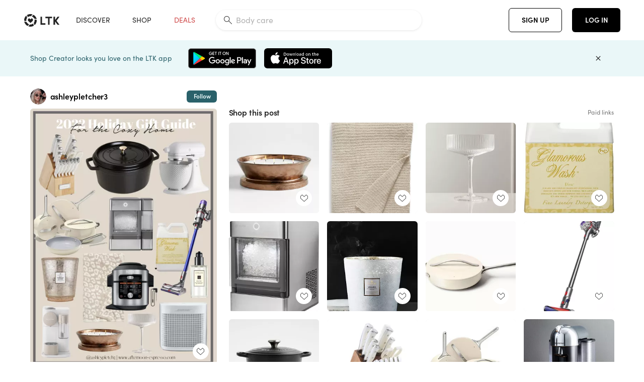

--- FILE ---
content_type: text/html; charset=utf-8
request_url: https://www.shopltk.com/explore/ashleypletcher3/posts/ae39c91c-743c-11ed-87b9-0242ac110003
body_size: 76931
content:
<!doctype html>
<html data-n-head-ssr lang="en" data-n-head="%7B%22lang%22:%7B%22ssr%22:%22en%22%7D%7D">
  <head >
    <meta data-n-head="ssr" data-hid="charset" charset="utf-8"><meta data-n-head="ssr" name="viewport" content="width=device-width, initial-scale=1"><meta data-n-head="ssr" name="referrer" content="always"><meta data-n-head="ssr" name="color-scheme" content="light"><meta data-n-head="ssr" name="application-name" content="LTK"><meta data-n-head="ssr" name="msapplication-TileColor" content="#FFFFFF"><meta data-n-head="ssr" name="msapplication-TileImage" content="/favicon-144.png?v=4"><meta data-n-head="ssr" data-hid="mobile-web-app-capable" name="mobile-web-app-capable" content="yes"><meta data-n-head="ssr" data-hid="apple-mobile-web-app-capable" name="apple-mobile-web-app-capable" content="yes"><meta data-n-head="ssr" data-hid="apple-mobile-web-app-status-bar-style" name="apple-mobile-web-app-status-bar-style" content="default"><meta data-n-head="ssr" data-hid="apple-mobile-web-app-title" name="apple-mobile-web-app-title" content="LTK"><meta data-n-head="ssr" data-hid="theme-color" name="theme-color" content="#FFFFFF"><meta data-n-head="ssr" data-hid="og:type" name="og:type" property="og:type" content="website"><meta data-n-head="ssr" data-hid="og:site_name" name="og:site_name" property="og:site_name" content="LTK"><meta data-n-head="ssr" data-hid="twitter:site" name="twitter:site" property="twitter:site" content="@liketoknow.it"><meta data-n-head="ssr" data-hid="twitter:creator" name="twitter:creator" property="twitter:creator" content="@liketoknow.it"><meta data-n-head="ssr" data-hid="og:title" property="og:title" content="ashleypletcher3 on LTK"><meta data-n-head="ssr" data-hid="description" name="description" content="Shop the latest from ashleypletcher3 on LTK, the easiest way to shop everything from your favorite creators."><meta data-n-head="ssr" data-hid="og:description" property="og:description" content="Shop the latest from ashleypletcher3 on LTK, the easiest way to shop everything from your favorite creators."><meta data-n-head="ssr" data-hid="og:url" property="og:url" content="https://www.shopltk.com/explore/ashleypletcher3/posts/ae39c91c-743c-11ed-87b9-0242ac110003"><meta data-n-head="ssr" data-hid="al:ios:url" property="al:ios:url" content="com.rewardstyle.ltk://explore/ashleypletcher3/posts/ae39c91c-743c-11ed-87b9-0242ac110003"><meta data-n-head="ssr" data-hid="al:ios:app_name" property="al:ios:app_name" content="LTK"><meta data-n-head="ssr" data-hid="al:ios:app_store_id" property="al:ios:app_store_id" content="1154027990"><meta data-n-head="ssr" data-hid="al:android:url" property="al:android:url" content="com.rewardstyle.liketoknowit://explore/ashleypletcher3/posts/ae39c91c-743c-11ed-87b9-0242ac110003"><meta data-n-head="ssr" data-hid="al:android:app_name" property="al:android:app_name" content="LTK"><meta data-n-head="ssr" data-hid="al:android:package" property="al:android:package" content="com.rewardstyle.liketoknowit"><meta data-n-head="ssr" data-hid="branch:deeplink:$deeplink_path" property="branch:deeplink:$deeplink_path" content="/explore/ashleypletcher3/posts/ae39c91c-743c-11ed-87b9-0242ac110003"><meta data-n-head="ssr" data-hid="branch:deeplink:app_url" property="branch:deeplink:app_url" content="explore/ashleypletcher3/posts/ae39c91c-743c-11ed-87b9-0242ac110003"><meta data-n-head="ssr" data-hid="branch:deeplink:title" property="branch:deeplink:title" content="Get my full shop experience"><meta data-n-head="ssr" data-hid="branch:deeplink:subtitle" property="branch:deeplink:subtitle" content="Download the LTK app now to shop all of my favorite finds in one place."><meta data-n-head="ssr" data-hid="branch:deeplink:button" property="branch:deeplink:button" content="Get the free LTK app"><meta data-n-head="ssr" data-hid="branch:deeplink:getButton" property="branch:deeplink:getButton" content="GET"><meta data-n-head="ssr" data-hid="branch:deeplink:openButton" property="branch:deeplink:openButton" content="OPEN"><meta data-n-head="ssr" data-hid="branch:deeplink:page" property="branch:deeplink:page" content="post_page"><meta data-n-head="ssr" data-hid="branch:deeplink:continue" property="branch:deeplink:continue" content="Continue on web"><meta data-n-head="ssr" data-hid="branch:deeplink:title_treatment" property="branch:deeplink:title_treatment" content="Get my full LTK experience"><meta data-n-head="ssr" data-hid="branch:deeplink:subtitle_treatment" property="branch:deeplink:subtitle_treatment" content="Download the LTK app to shop my favorites and get notified when I post fresh content."><meta data-n-head="ssr" data-hid="branch:deeplink:button_treatment" property="branch:deeplink:button_treatment" content="Get the LTK app"><meta data-n-head="ssr" data-hid="branch:deeplink:avatarUrl" property="branch:deeplink:avatarUrl" content="https://avatar-cdn.liketoknow.it/4be862c5-ff30-11e5-96ef-22000b0f8f3a.031270df-4eea-47bc-9779-95f947edb67a"><meta data-n-head="ssr" data-hid="og:image" property="og:image" content="https://product-images-cdn.liketoknow.it/OMsAVW5dgxcac9RnbrKdnTFHyb6t9XhrouJEUjJc2.ozJQdP2GgaKdr_ax5RbRJ9SdNnSqzwryJm9o43OEJDsZA9.o.ez.QLmyEzqBmIbvdeALYaPTODIeVb9WjIIXgg0lzbkqn29hErL8HOqk.Nhv_.8WT2AbBAaPHnK_Ww9SFgHY7Z1eUx34wWh9M-"><meta data-n-head="ssr" data-hid="og:image:secure_url" property="og:image:secure_url" content="https://product-images-cdn.liketoknow.it/OMsAVW5dgxcac9RnbrKdnTFHyb6t9XhrouJEUjJc2.ozJQdP2GgaKdr_ax5RbRJ9SdNnSqzwryJm9o43OEJDsZA9.o.ez.QLmyEzqBmIbvdeALYaPTODIeVb9WjIIXgg0lzbkqn29hErL8HOqk.Nhv_.8WT2AbBAaPHnK_Ww9SFgHY7Z1eUx34wWh9M-"><meta data-n-head="ssr" data-hid="og:image:width" property="og:image:width" content="1475"><meta data-n-head="ssr" data-hid="og:image:height" property="og:image:height" content="2048"><meta data-n-head="ssr" data-hid="twitter:card" name="twitter:card" content="summary_large_image"><title>ashleypletcher3 on LTK</title><link data-n-head="ssr" rel="icon" type="image/png" href="/favicon.png?v=4" sizes="32x32"><link data-n-head="ssr" rel="icon" type="image/png" href="/favicon-128.png?v=4" sizes="128x128"><link data-n-head="ssr" rel="icon" type="image/png" href="/favicon-192.png?v=4" sizes="192x192"><link data-n-head="ssr" rel="shortcut icon" type="image/png" href="/favicon-196.png?v=4" sizes="196x196"><link data-n-head="ssr" rel="apple-touch-icon" href="/favicon-152.png?v=4" sizes="152x152"><link data-n-head="ssr" rel="apple-touch-icon" href="/favicon-180.png?v=4" sizes="180x180"><link data-n-head="ssr" data-hid="apple-touch-startup-image-iphonexsmax" rel="apple-touch-startup-image" href="/static/icons/splash_iphonexsmax_1242x2688.6b17fa.png" media="(device-width: 414px) and (device-height: 896px) and (-webkit-device-pixel-ratio: 3)"><link data-n-head="ssr" data-hid="apple-touch-startup-image-iphonexr" rel="apple-touch-startup-image" href="/static/icons/splash_iphonexr_828x1792.6b17fa.png" media="(device-width: 414px) and (device-height: 896px) and (-webkit-device-pixel-ratio: 2)"><link data-n-head="ssr" data-hid="apple-touch-startup-image-iphonex" rel="apple-touch-startup-image" href="/static/icons/splash_iphonex_1125x2436.6b17fa.png" media="(device-width: 375px) and (device-height: 812px) and (-webkit-device-pixel-ratio: 3)"><link data-n-head="ssr" data-hid="apple-touch-startup-image-iphoneplus" rel="apple-touch-startup-image" href="/static/icons/splash_iphoneplus_1242x2208.6b17fa.png" media="(device-width: 414px) and (device-height: 736px) and (-webkit-device-pixel-ratio: 3)"><link data-n-head="ssr" data-hid="apple-touch-startup-image-iphone6" rel="apple-touch-startup-image" href="/static/icons/splash_iphone6_750x1334.6b17fa.png" media="(device-width: 375px) and (device-height: 667px) and (-webkit-device-pixel-ratio: 2)"><link data-n-head="ssr" data-hid="apple-touch-startup-image-iphone5" rel="apple-touch-startup-image" href="/static/icons/splash_iphone5_640x1136.6b17fa.png" media="(device-width: 320px) and (device-height: 568px) and (-webkit-device-pixel-ratio: 2)"><link data-n-head="ssr" data-hid="shortcut-icon" rel="shortcut icon" href="/static/icons/icon_64x64.6b17fa.png"><link data-n-head="ssr" data-hid="apple-touch-icon" rel="apple-touch-icon" href="/static/icons/icon_512x512.6b17fa.png" sizes="512x512"><link data-n-head="ssr" media="(device-width: 320px) and (device-height: 568px) and (-webkit-device-pixel-ratio: 2)" rel="apple-touch-startup-image" data-hid="apple-touch-startup-image-iphonese"><link data-n-head="ssr" media="(device-width: 768px) and (device-height: 1024px) and (-webkit-device-pixel-ratio: 2)" rel="apple-touch-startup-image" data-hid="apple-touch-startup-image-ipad"><link data-n-head="ssr" media="(device-width: 834px) and (device-height: 1112px) and (-webkit-device-pixel-ratio: 2)" rel="apple-touch-startup-image" data-hid="apple-touch-startup-image-ipadpro1"><link data-n-head="ssr" media="(device-width: 834px) and (device-height: 1194px) and (-webkit-device-pixel-ratio: 2)" rel="apple-touch-startup-image" data-hid="apple-touch-startup-image-ipadpro2"><link data-n-head="ssr" media="(device-width: 1024px) and (device-height: 1366px) and (-webkit-device-pixel-ratio: 2)" rel="apple-touch-startup-image" data-hid="apple-touch-startup-image-ipadpro3"><link data-n-head="ssr" rel="manifest" href="/static/manifest.2afe73c5.json" data-hid="manifest"><link data-n-head="ssr" rel="canonical" href="https://www.shopltk.com/explore/ashleypletcher3/posts/ae39c91c-743c-11ed-87b9-0242ac110003"><link data-n-head="ssr" vmid="preload" rel="preload" as="image" imagesrcset="https://product-images-cdn.liketoknow.it/OMsAVW5dgxcac9RnbrKdnTFHyb6t9XhrouJEUjJc2.ozJQdP2GgaKdr_ax5RbRJ9SdNnSqzwryJm9o43OEJDsZA9.o.ez.QLmyEzqBmIbvdeALYaPTODIeVb9WjIIXgg0lzbkqn29hErL8HOqk.Nhv_.8WT2AbBAaPHnK_Ww9SFgHY7Z1eUx34wWh9M-?v=0&amp;auto=format&amp;fm=webp&amp;w=450&amp;q=80&amp;dpr=1 1x, https://product-images-cdn.liketoknow.it/OMsAVW5dgxcac9RnbrKdnTFHyb6t9XhrouJEUjJc2.ozJQdP2GgaKdr_ax5RbRJ9SdNnSqzwryJm9o43OEJDsZA9.o.ez.QLmyEzqBmIbvdeALYaPTODIeVb9WjIIXgg0lzbkqn29hErL8HOqk.Nhv_.8WT2AbBAaPHnK_Ww9SFgHY7Z1eUx34wWh9M-?v=0&amp;auto=format&amp;fm=webp&amp;w=450&amp;q=80&amp;dpr=2 2x, https://product-images-cdn.liketoknow.it/OMsAVW5dgxcac9RnbrKdnTFHyb6t9XhrouJEUjJc2.ozJQdP2GgaKdr_ax5RbRJ9SdNnSqzwryJm9o43OEJDsZA9.o.ez.QLmyEzqBmIbvdeALYaPTODIeVb9WjIIXgg0lzbkqn29hErL8HOqk.Nhv_.8WT2AbBAaPHnK_Ww9SFgHY7Z1eUx34wWh9M-?v=0&amp;auto=format&amp;fm=webp&amp;w=450&amp;q=80&amp;dpr=3 3x"><script data-n-head="ssr" data-hid="gtm-script">window['dataLayer']=[];if(!window._gtm_init){window._gtm_init=1;(function(w,n,d,m,e,p){w[d]=(w[d]==1||n[d]=='yes'||n[d]==1||n[m]==1||(w[e]&&w[e][p]&&w[e][p]()))?1:0})(window,navigator,'doNotTrack','msDoNotTrack','external','msTrackingProtectionEnabled');(function(w,d,s,l,x,y){w[x]={};w._gtm_inject=function(i){if(w.doNotTrack||w[x][i])return;w[x][i]=1;w[l]=w[l]||[];w[l].push({'gtm.start':new Date().getTime(),event:'gtm.js'});var f=d.getElementsByTagName(s)[0],j=d.createElement(s);j.async=true;j.src='https://www.googletagmanager.com/gtm.js?id='+i;f.parentNode.insertBefore(j,f);}})(window,document,'script','dataLayer','_gtm_ids','_gtm_inject')};["GTM-TFZXHKL&"].forEach(function(i){window._gtm_inject(i)})</script><script data-n-head="ssr" type="application/ld+json">{"@context":"http://schema.org/","@type":"BlogPosting","sharedContent":{"@type":"CreativeWork","thumbnailUrl":"https://product-images-cdn.liketoknow.it/OMsAVW5dgxcac9RnbrKdnTFHyb6t9XhrouJEUjJc2.ozJQdP2GgaKdr_ax5RbRJ9SdNnSqzwryJm9o43OEJDsZA9.o.ez.QLmyEzqBmIbvdeALYaPTODIeVb9WjIIXgg0lzbkqn29hErL8HOqk.Nhv_.8WT2AbBAaPHnK_Ww9SFgHY7Z1eUx34wWh9M-","text":"gift guide for home, home decor, cozy home, home holiday gifts, home items, kitchen items, gift guide, kitchen knives, candles, ice maker, vacuum and more!\n"},"articleBody":"gift guide for home, home decor, cozy home, home holiday gifts, home items, kitchen items, gift guide, kitchen knives, candles, ice maker, vacuum and more!\n","creator":{"@type":"Organization","description":"Life and Personal Style Blog \nEveryday style, affordable fashion \n5’3”\nTops- Size Small\n Bottoms: Medium, 26/27","logo":"https://avatar-cdn.liketoknow.it/4be862c5-ff30-11e5-96ef-22000b0f8f3a.031270df-4eea-47bc-9779-95f947edb67a","name":"ashleypletcher3 | LTK","url":"https://www.shopltk.com/explore/ashleypletcher3"},"datePublished":"2022-12-05T01:53:09+00:00","headline":"Ali Smoked Cedar Scented Ceramic … Curated on LTK","image":"https://product-images-cdn.liketoknow.it/OMsAVW5dgxcac9RnbrKdnTFHyb6t9XhrouJEUjJc2.ozJQdP2GgaKdr_ax5RbRJ9SdNnSqzwryJm9o43OEJDsZA9.o.ez.QLmyEzqBmIbvdeALYaPTODIeVb9WjIIXgg0lzbkqn29hErL8HOqk.Nhv_.8WT2AbBAaPHnK_Ww9SFgHY7Z1eUx34wWh9M-","url":"https://www.shopltk.com/explore/ashleypletcher3/posts/ae39c91c-743c-11ed-87b9-0242ac110003"}</script><link rel="preload" href="/static/2c2b97c.js" as="script"><link rel="preload" href="/static/20b9062.js" as="script"><link rel="preload" href="/static/css/715a7ad.css" as="style"><link rel="preload" href="/static/c1eaf8c.js" as="script"><link rel="preload" href="/static/css/9473e77.css" as="style"><link rel="preload" href="/static/398c5df.js" as="script"><link rel="preload" href="/static/css/3384c50.css" as="style"><link rel="preload" href="/static/1b27e74.js" as="script"><link rel="preload" href="/static/css/799f007.css" as="style"><link rel="preload" href="/static/aef158c.js" as="script"><link rel="preload" href="/static/css/046a22e.css" as="style"><link rel="preload" href="/static/d27dd9d.js" as="script"><link rel="preload" href="/static/css/ee5d34a.css" as="style"><link rel="preload" href="/static/7b2e4f4.js" as="script"><link rel="preload" href="/static/css/beb8def.css" as="style"><link rel="preload" href="/static/cf5cd28.js" as="script"><link rel="stylesheet" href="/static/css/715a7ad.css"><link rel="stylesheet" href="/static/css/9473e77.css"><link rel="stylesheet" href="/static/css/3384c50.css"><link rel="stylesheet" href="/static/css/799f007.css"><link rel="stylesheet" href="/static/css/046a22e.css"><link rel="stylesheet" href="/static/css/ee5d34a.css"><link rel="stylesheet" href="/static/css/beb8def.css">
  </head>
  <body >
    <noscript data-n-head="ssr" data-hid="gtm-noscript" data-pbody="true"><iframe src="https://www.googletagmanager.com/ns.html?id=GTM-TFZXHKL&&" height="0" width="0" style="display:none;visibility:hidden" title="gtm"></iframe></noscript><div data-server-rendered="true" id="__nuxt"><!----><div id="__layout"><div data-app="true" data-fetch-key="DefaultLayout:0" id="app" class="v-application v-application--is-ltr theme--light"><div class="v-application--wrap"><header class="ltk-header site-header v-sheet theme--light elevation-0 v-toolbar v-app-bar v-app-bar--fixed" style="height:80px;margin-top:0px;transform:translateY(0px);left:0px;right:0px;" data-v-1082540e data-v-9dfe58f0><div class="v-toolbar__content" style="height:80px;"><div class="container flex-nowrap pa-0 branch-journeys-top white fill-height" data-v-1082540e><div class="v-toolbar__items" data-v-1082540e><a href="/" class="ltk-logo d-flex align-self-center pr-md-3 pr-xl-5 pl-3 pl-md-0" data-v-290a3398 data-v-1082540e><svg height="25px" width="70px" viewBox="0 0 70 25" fill="none" xmlns="http://www.w3.org/2000/svg" xmlns:xlink="http://www.w3.org/1999/xlink" data-v-290a3398><title data-v-290a3398>LTK</title> <path fill-rule="evenodd" clip-rule="evenodd" d="M18.0692 18.9455C18.0568 18.8992 18.0217 18.8624 17.9759 18.8478C17.9302 18.8332 17.8801 18.8429 17.8431 18.8734C16.1555 20.2595 13.9917 20.9333 11.8132 20.751C11.7715 20.7471 11.7303 20.7621 11.7011 20.792L8.40645 24.0878C8.37213 24.1221 8.35794 24.1716 8.3689 24.2188C8.37986 24.266 8.41442 24.3042 8.46036 24.3199C9.77623 24.7694 11.1574 24.9991 12.5483 25C14.8553 25.0001 17.1172 24.3634 19.0837 23.1603C19.136 23.1275 19.1608 23.0646 19.1449 23.0051L18.0692 18.9455ZM4.90108 15.8862L0.40818 14.6886C0.361852 14.6762 0.312366 14.6882 0.276985 14.7206C0.241604 14.7529 0.225234 14.801 0.233586 14.8481C0.846198 18.4078 3.43142 21.9022 6.66602 23.544C6.68503 23.5536 6.70597 23.5588 6.72728 23.5593C6.76564 23.5599 6.80261 23.5449 6.82958 23.5177L9.81178 20.5354C9.8461 20.5011 9.86029 20.4516 9.84933 20.4044C9.83837 20.3572 9.80381 20.3189 9.75787 20.3032C7.69643 19.5969 5.87085 17.9343 4.99358 15.965C4.97652 15.926 4.94241 15.8969 4.90108 15.8862ZM24.9488 11.7277L20.8621 10.7238C20.8151 10.7123 20.7655 10.7256 20.7307 10.7591C20.6959 10.7926 20.6808 10.8415 20.6906 10.8888C21.1451 13.1006 20.6152 15.5141 19.2742 17.3471C19.249 17.3812 19.2406 17.4248 19.2515 17.4657L20.4388 21.9462C20.451 21.9928 20.4864 22.03 20.5325 22.0446C20.5464 22.0489 20.5608 22.0513 20.5754 22.0513C20.6083 22.0511 20.6402 22.0394 20.6654 22.0183C23.5931 19.5694 25.2753 15.6754 25.0554 11.856C25.0523 11.7944 25.0089 11.7422 24.9488 11.7277ZM12.5526 10.5747L9.97964 8.26938C9.92634 8.22097 9.84486 8.22097 9.79156 8.26938L7.62414 10.213C7.59422 10.2395 7.57724 10.2776 7.57758 10.3175V13.155C7.57748 13.1948 7.59441 13.2329 7.62414 13.2595L12.4564 17.5921C12.4821 17.6153 12.5155 17.6283 12.5502 17.6283C12.5866 17.6293 12.6222 17.6164 12.6494 17.5921L17.4817 13.2595C17.5112 13.2327 17.528 13.1948 17.5282 13.155V10.3175C17.5284 10.2776 17.5114 10.2396 17.4817 10.213L15.3143 8.26938C15.2607 8.22117 15.1792 8.22117 15.1256 8.26938L12.5526 10.5747ZM4.56108 3.1033C4.54834 3.05708 4.51276 3.02059 4.46679 3.00659C4.42083 2.99259 4.37087 3.00303 4.33441 3.03426C1.47964 5.46118 -0.138883 9.15351 0.00936958 12.9106C0.0118837 12.9722 0.0543641 13.025 0.114126 13.0407L4.18494 14.1253C4.19672 14.1284 4.20887 14.1301 4.22108 14.1302V14.1332C4.26299 14.133 4.30266 14.1143 4.32938 14.0821C4.35611 14.0499 4.36715 14.0075 4.35953 13.9664C3.95337 11.8016 4.48634 9.44496 5.78692 7.66142C5.81268 7.62621 5.8206 7.58107 5.80836 7.53922L4.56108 3.1033ZM24.8091 9.92765C24.1408 6.44918 21.6695 3.14057 18.5139 1.49574C18.4592 1.46696 18.392 1.47738 18.3485 1.5214L15.3933 4.4964C15.3591 4.53017 15.345 4.57921 15.3559 4.62594C15.3663 4.67281 15.4001 4.7111 15.4454 4.72736C17.4021 5.43552 19.1584 7.03514 20.0277 8.90177C20.0457 8.94055 20.0804 8.96909 20.122 8.97937L24.637 10.0877C24.648 10.0907 24.6593 10.0921 24.6707 10.092V10.0945C24.7127 10.0945 24.7525 10.0758 24.7793 10.0435C24.806 10.0113 24.817 9.96879 24.8091 9.92765ZM16.8219 0.808682C16.811 0.7617 16.7768 0.723523 16.7312 0.707541C13.1542 -0.550524 9.10605 -0.113043 5.9027 1.87762C5.84943 1.91046 5.82443 1.97454 5.84144 2.03465L6.97477 6.0673C6.98776 6.11323 7.02332 6.14939 7.06912 6.16323C7.0826 6.16739 7.09665 6.16945 7.11077 6.16936C7.1443 6.16985 7.1769 6.15836 7.20266 6.13696C8.93588 4.69651 11.1793 4.01603 13.4231 4.25017C13.4656 4.25461 13.5077 4.23954 13.5377 4.20923L16.7845 0.939113C16.8186 0.904897 16.8327 0.855665 16.8219 0.808682ZM42.2547 7.92899C42.2547 8.09033 42.4251 8.30501 42.5561 8.30501H47.378V21.0319C47.378 21.1958 47.5052 21.3571 47.6362 21.3571H50.307C50.438 21.3571 50.5691 21.1926 50.5691 21.0319V8.30501H55.3078C55.4369 8.30501 55.6092 8.09033 55.6092 7.92899V5.61951C55.6092 5.45882 55.4388 5.24414 55.3078 5.24414H42.5561C42.427 5.24414 42.2547 5.45882 42.2547 5.61951V7.92899ZM61.4816 11.5779H61.7063L66.2275 5.45228C66.3277 5.29037 66.5103 5.19713 66.7012 5.21027H69.8031C69.8555 5.20477 69.9076 5.22253 69.9455 5.2588C69.9835 5.29507 70.0033 5.34613 69.9997 5.39828C69.9997 5.50562 69.9781 5.55897 69.8923 5.66631L64.2952 13.3058L69.8903 20.8672C69.9768 20.9746 69.9984 21.0286 69.9984 21.1359C70.002 21.1881 69.9821 21.2391 69.9442 21.2754C69.9063 21.3117 69.8542 21.3294 69.8018 21.3239H66.6999C66.5089 21.3371 66.3264 21.2438 66.2262 21.0819L61.705 14.9602H61.4835V20.9811C61.4835 21.1424 61.3525 21.3571 61.2214 21.3571H58.5507C58.4196 21.3571 58.2925 21.1958 58.2925 21.0318V5.56417C58.2925 5.40284 58.4236 5.24215 58.5507 5.24215H61.2214C61.3525 5.24215 61.4835 5.40284 61.4835 5.56417L61.4816 11.5779ZM41.9512 18.293H35.5777L35.5797 5.56415C35.5797 5.40281 35.4486 5.24213 35.3176 5.24213H32.6468C32.5191 5.24213 32.388 5.40281 32.388 5.56415V21.0286C32.388 21.1925 32.5158 21.3538 32.6468 21.3538H41.9512C42.0803 21.3538 42.2527 21.1391 42.2527 20.9778V18.669C42.2527 18.5076 42.0823 18.293 41.9512 18.293Z" fill="#222222" data-v-290a3398></path></svg></a></div> <!----> <!----> <!----><!----><!----><!----><!----><!----><!----><!----><!----><!----><!----></div></div></header> <main class="v-main" style="padding-top:80px;padding-right:0px;padding-bottom:0!important;padding-left:0px;--vuetify-app-bar-height:0px;--branch-journey-banner-height:0px;"><div class="v-main__wrap"><!----> <div class="container ltk-post-page fill-height align-start pt-0 pt-md-6" data-v-cf1d275e data-v-cf1d275e><div class="row align-start" data-v-cf1d275e data-v-cf1d275e><div class="col col-12 align-self-start" data-v-cf1d275e data-v-cf1d275e><div data-v-cf1d275e><div class="row ltk-item justify-center" data-v-06a65688 data-v-06a65688 data-v-cf1d275e><div class="col-sm-6 col-md-4 col-12" data-v-06a65688 data-v-06a65688><div class="row ltk-profile-header flex-nowrap no-gutters align-center" data-v-86fc8f82 data-v-86fc8f82 data-v-06a65688><div class="col col-auto" data-v-86fc8f82 data-v-86fc8f82><a href="/explore/ashleypletcher3" class="ltk-black--text nuxt-link-active" data-v-86fc8f82><div class="position-relative" data-v-86fc8f82><div alt="ashleypletcher3 on LTK" class="v-avatar mr-2" style="height:32px;min-width:32px;width:32px;" data-v-86fc8f82><img src="https://avatar-cdn.liketoknow.it/4be862c5-ff30-11e5-96ef-22000b0f8f3a.031270df-4eea-47bc-9779-95f947edb67a?v=0&amp;auto=format&amp;fm=webp&amp;w=100&amp;h=100&amp;fit=crop&amp;q=80&amp;dpr=1" loading="lazy" width="32" height="32" alt="ashleypletcher3 on LTK" class="c-image" data-v-d05415aa></div> <!----><!----><!----></div></a></div> <div class="col-sm-7 col-8" data-v-86fc8f82 data-v-86fc8f82><a href="/explore/ashleypletcher3" class="ltk-black--text d-block mr-2 nuxt-link-active" data-v-86fc8f82><div class="text-truncate text-subtitle-subtitle1-sofiapro"><!---->ashleypletcher3
    </div></a> <!----></div> <!----></div> <div class="row my-2 no-gutters" data-v-06a65688 data-v-06a65688><div class="ltk-hero-img-container col col-12" data-v-06a65688 data-v-06a65688><div class="client-only-placeholder" data-v-06a65688 data-v-06a65688><div payload="[object Object]" data-v-5cfe282b data-v-06a65688><div><a href="/explore/ashleypletcher3/posts/ae39c91c-743c-11ed-87b9-0242ac110003" aria-current="page" tabindex="0" class="nuxt-link-exact-active nuxt-link-active v-card v-card--flat v-card--link v-sheet theme--light" style="max-height:100%;max-width:100%;width:450px;" data-v-5cfe282b><div max-height="100%" max-width="100%" srcset="https://product-images-cdn.liketoknow.it/OMsAVW5dgxcac9RnbrKdnTFHyb6t9XhrouJEUjJc2.ozJQdP2GgaKdr_ax5RbRJ9SdNnSqzwryJm9o43OEJDsZA9.o.ez.QLmyEzqBmIbvdeALYaPTODIeVb9WjIIXgg0lzbkqn29hErL8HOqk.Nhv_.8WT2AbBAaPHnK_Ww9SFgHY7Z1eUx34wWh9M-?v=0&amp;auto=format&amp;fm=webp&amp;w=450&amp;q=80&amp;dpr=1 1x, https://product-images-cdn.liketoknow.it/OMsAVW5dgxcac9RnbrKdnTFHyb6t9XhrouJEUjJc2.ozJQdP2GgaKdr_ax5RbRJ9SdNnSqzwryJm9o43OEJDsZA9.o.ez.QLmyEzqBmIbvdeALYaPTODIeVb9WjIIXgg0lzbkqn29hErL8HOqk.Nhv_.8WT2AbBAaPHnK_Ww9SFgHY7Z1eUx34wWh9M-?v=0&amp;auto=format&amp;fm=webp&amp;w=450&amp;q=80&amp;dpr=2 2x, https://product-images-cdn.liketoknow.it/OMsAVW5dgxcac9RnbrKdnTFHyb6t9XhrouJEUjJc2.ozJQdP2GgaKdr_ax5RbRJ9SdNnSqzwryJm9o43OEJDsZA9.o.ez.QLmyEzqBmIbvdeALYaPTODIeVb9WjIIXgg0lzbkqn29hErL8HOqk.Nhv_.8WT2AbBAaPHnK_Ww9SFgHY7Z1eUx34wWh9M-?v=0&amp;auto=format&amp;fm=webp&amp;w=450&amp;q=80&amp;dpr=3 3x" alt="gift guide for home, home decor, cozy home, home holiday gifts, home items, kitchen items, gift guide, kitchen knives, candles, ice maker, vacuum and more!
" class="ltk-hero-image d-block fill-height ltk-img grey-10 rounded" style="padding-bottom:138.84745762711864%;" data-v-5cfe282b><img src="https://product-images-cdn.liketoknow.it/OMsAVW5dgxcac9RnbrKdnTFHyb6t9XhrouJEUjJc2.ozJQdP2GgaKdr_ax5RbRJ9SdNnSqzwryJm9o43OEJDsZA9.o.ez.QLmyEzqBmIbvdeALYaPTODIeVb9WjIIXgg0lzbkqn29hErL8HOqk.Nhv_.8WT2AbBAaPHnK_Ww9SFgHY7Z1eUx34wWh9M-?v=0&amp;auto=format&amp;fm=webp&amp;w=450&amp;q=80&amp;dpr=1" loading="lazy" width="450" height="624.8135593220339" rounded="true" max-height="100%" max-width="100%" srcset="https://product-images-cdn.liketoknow.it/OMsAVW5dgxcac9RnbrKdnTFHyb6t9XhrouJEUjJc2.ozJQdP2GgaKdr_ax5RbRJ9SdNnSqzwryJm9o43OEJDsZA9.o.ez.QLmyEzqBmIbvdeALYaPTODIeVb9WjIIXgg0lzbkqn29hErL8HOqk.Nhv_.8WT2AbBAaPHnK_Ww9SFgHY7Z1eUx34wWh9M-?v=0&amp;auto=format&amp;fm=webp&amp;w=450&amp;q=80&amp;dpr=1 1x, https://product-images-cdn.liketoknow.it/OMsAVW5dgxcac9RnbrKdnTFHyb6t9XhrouJEUjJc2.ozJQdP2GgaKdr_ax5RbRJ9SdNnSqzwryJm9o43OEJDsZA9.o.ez.QLmyEzqBmIbvdeALYaPTODIeVb9WjIIXgg0lzbkqn29hErL8HOqk.Nhv_.8WT2AbBAaPHnK_Ww9SFgHY7Z1eUx34wWh9M-?v=0&amp;auto=format&amp;fm=webp&amp;w=450&amp;q=80&amp;dpr=2 2x, https://product-images-cdn.liketoknow.it/OMsAVW5dgxcac9RnbrKdnTFHyb6t9XhrouJEUjJc2.ozJQdP2GgaKdr_ax5RbRJ9SdNnSqzwryJm9o43OEJDsZA9.o.ez.QLmyEzqBmIbvdeALYaPTODIeVb9WjIIXgg0lzbkqn29hErL8HOqk.Nhv_.8WT2AbBAaPHnK_Ww9SFgHY7Z1eUx34wWh9M-?v=0&amp;auto=format&amp;fm=webp&amp;w=450&amp;q=80&amp;dpr=3 3x" alt="gift guide for home, home decor, cozy home, home holiday gifts, home items, kitchen items, gift guide, kitchen knives, candles, ice maker, vacuum and more!
" class="c-image" data-v-d05415aa></div> <!----></a></div></div></div> <div class="ltk-hero-overlay" data-v-06a65688><!----> <button type="button" aria-label="add post to favorites" opacity="86" id="coachmarkTarget" absolute="" class="v-btn--like ltk-favorite-icon v-btn v-btn--absolute v-btn--fab v-btn--has-bg v-btn--round theme--light elevation-0 v-size--default ltk-whitn" data-v-00a44d36 data-v-06a65688><span class="v-btn__content"><i aria-hidden="true" class="v-icon notranslate capsule capsule-consumer-heart-logo-outline-16 theme--light"></i></span></button></div> <!----></div></div> <div class="row no-gutters" data-v-06a65688 data-v-06a65688><div class="col col-12" data-v-06a65688 data-v-06a65688><div class="text-body-body1-sofiapro" data-v-2ab19316 data-v-06a65688><p class="ltk-caption text-body-body1-sofiapro grey-70--text mb-2" data-v-2ab19316>
    gift guide for home, home decor, cozy home, home holiday gifts, home items, kitchen items, gift guide, kitchen knives, candles, ice maker, vacuum and more!

  </p> </div></div> <!----> <div class="col col-12" data-v-06a65688 data-v-06a65688><div class="pt-6" data-v-06a65688><span class="mr-3 grey-50--text">Share:</span> <a href="https://www.facebook.com/dialog/feed?app_id=258637720963039&amp;link=https%3A%2F%2Fliketk.it%2F3WsIN&amp;picture=https%3A%2F%2Fproduct-images-cdn.liketoknow.it%2FOMsAVW5dgxcac9RnbrKdnTFHyb6t9XhrouJEUjJc2.ozJQdP2GgaKdr_ax5RbRJ9SdNnSqzwryJm9o43OEJDsZA9.o.ez.QLmyEzqBmIbvdeALYaPTODIeVb9WjIIXgg0lzbkqn29hErL8HOqk.Nhv_.8WT2AbBAaPHnK_Ww9SFgHY7Z1eUx34wWh9M-%3Fv%3D0%26auto%3Dformat%26fm%3Dwebp%26w%3D405%26fit%3Dcrop%26q%3D80&amp;description=gift+guide+for+home%2C+home+decor%2C+cozy+home%2C+home+holiday+gifts%2C+home+items%2C+kitchen+items%2C+gift+guide%2C+kitchen+knives%2C+candles%2C+ice+maker%2C+vacuum+and+more%21%0A" target="_blank" aria-label="share on facebook" rel="noopener" class="v-btn v-btn--fab v-btn--has-bg v-btn--round theme--light elevation-0 v-size--default grey-10 text-decoration-none mr-3"><span class="v-btn__content"><span aria-hidden="true" class="v-icon notranslate theme--light grey-50--text"><svg xmlns="http://www.w3.org/2000/svg" viewBox="0 0 24 24" role="img" aria-hidden="true" class="v-icon__svg"><path d="M12 2.04C6.5 2.04 2 6.53 2 12.06C2 17.06 5.66 21.21 10.44 21.96V14.96H7.9V12.06H10.44V9.85C10.44 7.34 11.93 5.96 14.22 5.96C15.31 5.96 16.45 6.15 16.45 6.15V8.62H15.19C13.95 8.62 13.56 9.39 13.56 10.18V12.06H16.34L15.89 14.96H13.56V21.96A10 10 0 0 0 22 12.06C22 6.53 17.5 2.04 12 2.04Z"></path></svg></span></span></a><a href="https://www.pinterest.com/pin/create/button/?media=https%3A%2F%2Fproduct-images-cdn.liketoknow.it%2FOMsAVW5dgxcac9RnbrKdnTFHyb6t9XhrouJEUjJc2.ozJQdP2GgaKdr_ax5RbRJ9SdNnSqzwryJm9o43OEJDsZA9.o.ez.QLmyEzqBmIbvdeALYaPTODIeVb9WjIIXgg0lzbkqn29hErL8HOqk.Nhv_.8WT2AbBAaPHnK_Ww9SFgHY7Z1eUx34wWh9M-%3Fv%3D0%26auto%3Dformat%26fm%3Dwebp%26w%3D405%26fit%3Dcrop%26q%3D80&amp;url=https%3A%2F%2Fliketk.it%2F3WsIN&amp;description=gift+guide+for+home%2C+home+decor%2C+cozy+home%2C+home+holiday+gifts%2C+home+items%2C+kitchen+items%2C+gift+guide%2C+kitchen+knives%2C+candles%2C+ice+maker%2C+vacuum+and+more%21%0A" target="_blank" aria-label="share on pinterest" rel="noopener" class="v-btn v-btn--fab v-btn--has-bg v-btn--round theme--light elevation-0 v-size--default grey-10 text-decoration-none mr-3"><span class="v-btn__content"><span aria-hidden="true" class="v-icon notranslate theme--light grey-50--text"><svg xmlns="http://www.w3.org/2000/svg" viewBox="0 0 24 24" role="img" aria-hidden="true" class="v-icon__svg"><path d="M9.04,21.54C10,21.83 10.97,22 12,22A10,10 0 0,0 22,12A10,10 0 0,0 12,2A10,10 0 0,0 2,12C2,16.25 4.67,19.9 8.44,21.34C8.35,20.56 8.26,19.27 8.44,18.38L9.59,13.44C9.59,13.44 9.3,12.86 9.3,11.94C9.3,10.56 10.16,9.53 11.14,9.53C12,9.53 12.4,10.16 12.4,10.97C12.4,11.83 11.83,13.06 11.54,14.24C11.37,15.22 12.06,16.08 13.06,16.08C14.84,16.08 16.22,14.18 16.22,11.5C16.22,9.1 14.5,7.46 12.03,7.46C9.21,7.46 7.55,9.56 7.55,11.77C7.55,12.63 7.83,13.5 8.29,14.07C8.38,14.13 8.38,14.21 8.35,14.36L8.06,15.45C8.06,15.62 7.95,15.68 7.78,15.56C6.5,15 5.76,13.18 5.76,11.71C5.76,8.55 8,5.68 12.32,5.68C15.76,5.68 18.44,8.15 18.44,11.43C18.44,14.87 16.31,17.63 13.26,17.63C12.29,17.63 11.34,17.11 11,16.5L10.33,18.87C10.1,19.73 9.47,20.88 9.04,21.57V21.54Z"></path></svg></span></span></a><a href="https://twitter.com/intent/tweet?hashtags=liketkit&amp;text=%40liketoknowit&amp;url=https%3A%2F%2Fliketk.it%2F3WsIN" target="_blank" aria-label="share on twitter" rel="noopener" class="v-btn v-btn--fab v-btn--has-bg v-btn--round theme--light elevation-0 v-size--default grey-10 text-decoration-none mr-3"><span class="v-btn__content"><span aria-hidden="true" class="v-icon notranslate theme--light grey-50--text"><svg xmlns="http://www.w3.org/2000/svg" viewBox="0 0 24 24" role="img" aria-hidden="true" class="v-icon__svg"><path d="M22.46,6C21.69,6.35 20.86,6.58 20,6.69C20.88,6.16 21.56,5.32 21.88,4.31C21.05,4.81 20.13,5.16 19.16,5.36C18.37,4.5 17.26,4 16,4C13.65,4 11.73,5.92 11.73,8.29C11.73,8.63 11.77,8.96 11.84,9.27C8.28,9.09 5.11,7.38 3,4.79C2.63,5.42 2.42,6.16 2.42,6.94C2.42,8.43 3.17,9.75 4.33,10.5C3.62,10.5 2.96,10.3 2.38,10C2.38,10 2.38,10 2.38,10.03C2.38,12.11 3.86,13.85 5.82,14.24C5.46,14.34 5.08,14.39 4.69,14.39C4.42,14.39 4.15,14.36 3.89,14.31C4.43,16 6,17.26 7.89,17.29C6.43,18.45 4.58,19.13 2.56,19.13C2.22,19.13 1.88,19.11 1.54,19.07C3.44,20.29 5.7,21 8.12,21C16,21 20.33,14.46 20.33,8.79C20.33,8.6 20.33,8.42 20.32,8.23C21.16,7.63 21.88,6.87 22.46,6Z"></path></svg></span></span></a> <span class="v-tooltip v-tooltip--top" data-v-3a521528><!----><a href="https://liketk.it/3WsIN" aria-label="copy link to clipboard" rel="noopener" aria-haspopup="true" aria-expanded="false" class="v-btn v-btn--fab v-btn--has-bg v-btn--round theme--light elevation-0 v-size--default grey-10 text-decoration-none" data-v-3a521528><span class="v-btn__content"><!----> <span aria-hidden="true" class="v-icon notranslate theme--light grey-50--text" data-v-3a521528><svg xmlns="http://www.w3.org/2000/svg" viewBox="0 0 24 24" role="img" aria-hidden="true" class="v-icon__svg"><path d="M3.9,12C3.9,10.29 5.29,8.9 7,8.9H11V7H7A5,5 0 0,0 2,12A5,5 0 0,0 7,17H11V15.1H7C5.29,15.1 3.9,13.71 3.9,12M8,13H16V11H8V13M17,7H13V8.9H17C18.71,8.9 20.1,10.29 20.1,12C20.1,13.71 18.71,15.1 17,15.1H13V17H17A5,5 0 0,0 22,12A5,5 0 0,0 17,7Z"></path></svg></span></span></a></span></div></div></div></div> <div class="col-sm-6 col-md-8 col-12" data-v-06a65688 data-v-06a65688><div class="pa-0 col col-12" data-v-77600166 data-v-77600166 data-v-06a65688><div class="row mt-sm-9 mb-2 no-gutters align-stretch" data-v-77600166 data-v-77600166><div data-v-77600166><h2 class="text-subtitle-subtitle1-sofiapro" data-v-77600166>
        Shop this post
      </h2></div> <div class="ml-auto d-flex align-center" data-v-77600166><div class="grey-50--text col-12 pa-0 text-right text-caption2-sofiapro text-sm-caption1-sofiapro" data-v-77600166>
        Paid links
      </div></div></div> <div class="row ma-n1 ma-sm-n2 no-gutters align-center" data-v-77600166 data-v-77600166><div class="col-md-3 col-6" data-v-77600166 data-v-77600166><div payload="[object Object]" class="pa-1 pa-sm-2" data-v-6fc4cbe5 data-v-77600166><div><div data-v-6fc4cbe5><div class="position-relative" data-v-6fc4cbe5><div class="v-skeleton-loader v-skeleton-loader--boilerplate theme--light" data-v-6fc4cbe5><a href="https://rstyle.me/+W5FQEyi1fnL2xjWK4rMuVQ?li=ae39c91c-743c-11ed-87b9-0242ac110003&amp;lpm=EXACT&amp;pt=timeline&amp;__cid=1144&amp;l=en&amp;p=&amp;rr=explore-displayName-posts-id&amp;r=explore-displayName-posts-id&amp;hpd=false" target="_blank" rel="nofollow noopener" title="link to Ali Smoked Cedar Scented Ceramic Candle by Leanne Ford + Reviews | Crate &amp; Barrel from Crate &amp; Barrel" class="d-block" data-v-6fc4cbe5><div alt="Ali Smoked Cedar Scented Ceramic Candle by Leanne Ford + Reviews | Crate &amp; Barrel | Crate &amp; Barrel" title="Ali Smoked Cedar Scented Ceramic Candle by Leanne Ford + Reviews | Crate &amp; Barrel | Crate &amp; Barrel" class="ltk-img grey-10 rounded" style="padding-bottom:100%;" data-v-6fc4cbe5><img src="https://product-images-cdn.liketoknow.it/MPPR9kQ4N1UY2j5xgWJ16cSjunQR__.TsEzT296i6mc54.DbkUHDIz9mU58C7mwnXarJauRJ9UYuCG6TLLCdyEKH6Bry9._l4ShA4c9_0p6ahrqrlhA-?v=2&amp;auto=format&amp;fm=webp&amp;w=256&amp;h=256&amp;fit=crop&amp;q=80" loading="lazy" rounded="true" alt="Ali Smoked Cedar Scented Ceramic Candle by Leanne Ford + Reviews | Crate &amp; Barrel | Crate &amp; Barrel" title="Ali Smoked Cedar Scented Ceramic Candle by Leanne Ford + Reviews | Crate &amp; Barrel | Crate &amp; Barrel" class="c-image" data-v-d05415aa></div></a></div> <!----> <!----> <button type="button" aria-label="add post to favorites" opacity="86" absolute="" class="v-btn--like favorite-button v-btn v-btn--absolute v-btn--fab v-btn--has-bg v-btn--round theme--light elevation-0 v-size--default ltk-whitn" style="--like-button-offset:14px;--like-button-size:32px;" data-v-6bbe7336 data-v-6fc4cbe5><span class="v-btn__content"><i aria-hidden="true" class="v-icon notranslate capsule capsule-consumer-heart-logo-outline-16 theme--light"></i></span></button></div> <!----> <!----></div></div></div></div><div class="col-md-3 col-6" data-v-77600166 data-v-77600166><div payload="[object Object]" class="pa-1 pa-sm-2" data-v-6fc4cbe5 data-v-77600166><div><div data-v-6fc4cbe5><div class="position-relative" data-v-6fc4cbe5><div class="v-skeleton-loader v-skeleton-loader--boilerplate theme--light" data-v-6fc4cbe5><a href="https://rstyle.me/+6fyy9VCcmGE-55-nKicR8w?li=ae39c91c-743c-11ed-87b9-0242ac110003&amp;lpm=EXACT&amp;pt=timeline&amp;__cid=1144&amp;l=en&amp;p=&amp;rr=explore-displayName-posts-id&amp;r=explore-displayName-posts-id&amp;hpd=false" target="_blank" rel="nofollow noopener" title="link to Barefoot Dreams® CozyChic® Ribbed Throw Blanket | Nordstrom from Nordstrom" class="d-block" data-v-6fc4cbe5><div alt="Barefoot Dreams® CozyChic® Ribbed Throw Blanket | Nordstrom | Nordstrom" title="Barefoot Dreams® CozyChic® Ribbed Throw Blanket | Nordstrom | Nordstrom" class="ltk-img grey-10 rounded" style="padding-bottom:100%;" data-v-6fc4cbe5><img src="https://product-images-cdn.liketoknow.it/d9NFKSuN2w_LvHwRFuqHG9288GU2BR4cZxle84WtkjFApkx2OFvzlTl74zjPWwsqhOIaGyvE1Rh.ytIgOmsuHAcy0WSfM99sWaXXSJQVGjIDK8pnG4oa4rp.f1Y.WvKyzNOxbsaOMvxqH0c0F4spf5M.0_YmlJrpAQwmjBms3ik.mUqObGNKr40SoYNOWhqcj_H2x3ccScyEsmnKphWo?v=2&amp;auto=format&amp;fm=webp&amp;w=256&amp;h=256&amp;fit=crop&amp;q=80" loading="lazy" rounded="true" alt="Barefoot Dreams® CozyChic® Ribbed Throw Blanket | Nordstrom | Nordstrom" title="Barefoot Dreams® CozyChic® Ribbed Throw Blanket | Nordstrom | Nordstrom" class="c-image" data-v-d05415aa></div></a></div> <!----> <!----> <button type="button" aria-label="add post to favorites" opacity="86" absolute="" class="v-btn--like favorite-button v-btn v-btn--absolute v-btn--fab v-btn--has-bg v-btn--round theme--light elevation-0 v-size--default ltk-whitn" style="--like-button-offset:14px;--like-button-size:32px;" data-v-6bbe7336 data-v-6fc4cbe5><span class="v-btn__content"><i aria-hidden="true" class="v-icon notranslate capsule capsule-consumer-heart-logo-outline-16 theme--light"></i></span></button></div> <!----> <!----></div></div></div></div><div class="col-md-3 col-6" data-v-77600166 data-v-77600166><div payload="[object Object]" class="pa-1 pa-sm-2" data-v-6fc4cbe5 data-v-77600166><div><div data-v-6fc4cbe5><div class="position-relative" data-v-6fc4cbe5><div class="v-skeleton-loader v-skeleton-loader--boilerplate theme--light" data-v-6fc4cbe5><a href="https://rstyle.me/+1-AlDo_oigtIa5VQH0-dZg?li=ae39c91c-743c-11ed-87b9-0242ac110003&amp;lpm=EXACT&amp;pt=timeline&amp;__cid=1144&amp;l=en&amp;p=&amp;rr=explore-displayName-posts-id&amp;r=explore-displayName-posts-id&amp;hpd=false" target="_blank" rel="nofollow noopener" title="link to Eve Coupe Modern Cocktail Glass + Reviews | CB2 from CB2" class="d-block" data-v-6fc4cbe5><div alt="Eve Coupe Modern Cocktail Glass + Reviews | CB2 | CB2" title="Eve Coupe Modern Cocktail Glass + Reviews | CB2 | CB2" class="ltk-img grey-10 rounded" style="padding-bottom:100%;" data-v-6fc4cbe5><img src="https://product-images-cdn.liketoknow.it/TW3Mj3izEKm8eQjw8HLNi.U34selOm7s9Z7528ShKJED2uSY47NZ.E71Mx1Xi0yBXD7ldROySjb9IoMMOV2CkByU8MXYJcz7ognS8HvtvUuFhg6xugqJ.lBJ?v=2&amp;auto=format&amp;fm=webp&amp;w=256&amp;h=256&amp;fit=crop&amp;q=80" loading="lazy" rounded="true" alt="Eve Coupe Modern Cocktail Glass + Reviews | CB2 | CB2" title="Eve Coupe Modern Cocktail Glass + Reviews | CB2 | CB2" class="c-image" data-v-d05415aa></div></a></div> <!----> <!----> <button type="button" aria-label="add post to favorites" opacity="86" absolute="" class="v-btn--like favorite-button v-btn v-btn--absolute v-btn--fab v-btn--has-bg v-btn--round theme--light elevation-0 v-size--default ltk-whitn" style="--like-button-offset:14px;--like-button-size:32px;" data-v-6bbe7336 data-v-6fc4cbe5><span class="v-btn__content"><i aria-hidden="true" class="v-icon notranslate capsule capsule-consumer-heart-logo-outline-16 theme--light"></i></span></button></div> <!----> <!----></div></div></div></div><div class="col-md-3 col-6" data-v-77600166 data-v-77600166><div payload="[object Object]" class="pa-1 pa-sm-2" data-v-6fc4cbe5 data-v-77600166><div><div data-v-6fc4cbe5><div class="position-relative" data-v-6fc4cbe5><div class="v-skeleton-loader v-skeleton-loader--boilerplate theme--light" data-v-6fc4cbe5><a href="https://rstyle.me/+qKYoy3m8Xt6Z7IjF79DWUg?li=ae39c91c-743c-11ed-87b9-0242ac110003&amp;lpm=EXACT&amp;pt=timeline&amp;__cid=1144&amp;l=en&amp;p=&amp;rr=explore-displayName-posts-id&amp;r=explore-displayName-posts-id&amp;hpd=false" target="_blank" rel="nofollow noopener" title="link to Amazon.com: TYLER Glamorous Wash, Diva, 907g. : Beauty &amp; Personal Care from Amazon (US)" class="d-block" data-v-6fc4cbe5><div alt="Amazon.com: TYLER Glamorous Wash, Diva, 907g. : Beauty &amp; Personal Care | Amazon (US)" title="Amazon.com: TYLER Glamorous Wash, Diva, 907g. : Beauty &amp; Personal Care | Amazon (US)" class="ltk-img grey-10 rounded" style="padding-bottom:100%;" data-v-6fc4cbe5><img src="https://product-images-cdn.liketoknow.it/4kKkZL9uTlJAwEzf5DOAVdblUXVVb2o7RLVEQXEsVxwXDswh2l76OxfvosOUkB86wdTEswzJXS9k6sK239w7mn4R1TY1GF2toLYX_QuczWZ_xNnktZg4u2hX?v=2&amp;auto=format&amp;fm=webp&amp;w=256&amp;h=256&amp;fit=crop&amp;q=80" loading="lazy" rounded="true" alt="Amazon.com: TYLER Glamorous Wash, Diva, 907g. : Beauty &amp; Personal Care | Amazon (US)" title="Amazon.com: TYLER Glamorous Wash, Diva, 907g. : Beauty &amp; Personal Care | Amazon (US)" class="c-image" data-v-d05415aa></div></a></div> <!----> <!----> <button type="button" aria-label="add post to favorites" opacity="86" absolute="" class="v-btn--like favorite-button v-btn v-btn--absolute v-btn--fab v-btn--has-bg v-btn--round theme--light elevation-0 v-size--default ltk-whitn" style="--like-button-offset:14px;--like-button-size:32px;" data-v-6bbe7336 data-v-6fc4cbe5><span class="v-btn__content"><i aria-hidden="true" class="v-icon notranslate capsule capsule-consumer-heart-logo-outline-16 theme--light"></i></span></button></div> <!----> <!----></div></div></div></div><div class="col-md-3 col-6" data-v-77600166 data-v-77600166><div payload="[object Object]" class="pa-1 pa-sm-2" data-v-6fc4cbe5 data-v-77600166><div><div data-v-6fc4cbe5><div class="position-relative" data-v-6fc4cbe5><div class="v-skeleton-loader v-skeleton-loader--boilerplate theme--light" data-v-6fc4cbe5><a href="https://rstyle.me/+ExUCLW03ckcFfEvcK1EjxA?li=ae39c91c-743c-11ed-87b9-0242ac110003&amp;lpm=EXACT&amp;pt=timeline&amp;__cid=1144&amp;l=en&amp;p=&amp;rr=explore-displayName-posts-id&amp;r=explore-displayName-posts-id&amp;hpd=false" target="_blank" rel="nofollow noopener" title="link to GE Profile Opal | Countertop Nugget Ice Maker | Portable Ice Machine Makes up to 24 lbs. of Ice P... from Amazon (US)" class="d-block" data-v-6fc4cbe5><div alt="GE Profile Opal | Countertop Nugget Ice Maker | Portable Ice Machine Makes up to 24 lbs. of Ice P... | Amazon (US)" title="GE Profile Opal | Countertop Nugget Ice Maker | Portable Ice Machine Makes up to 24 lbs. of Ice P... | Amazon (US)" class="ltk-img grey-10 rounded" style="padding-bottom:100%;" data-v-6fc4cbe5><img src="https://product-images-cdn.liketoknow.it/o2NdD10aphzFFfehRAy.UTyHfKBxu9Yjw1qlk734Il9AiUr40rcA81gNjAx_6D2mAnGGA2qV5WkqmCu9S6v4p6OOa8bALFndKYHXILECDBDCF85dS3HwSmbR?v=2&amp;auto=format&amp;fm=webp&amp;w=256&amp;h=256&amp;fit=crop&amp;q=80" loading="lazy" rounded="true" alt="GE Profile Opal | Countertop Nugget Ice Maker | Portable Ice Machine Makes up to 24 lbs. of Ice P... | Amazon (US)" title="GE Profile Opal | Countertop Nugget Ice Maker | Portable Ice Machine Makes up to 24 lbs. of Ice P... | Amazon (US)" class="c-image" data-v-d05415aa></div></a></div> <!----> <!----> <button type="button" aria-label="add post to favorites" opacity="86" absolute="" class="v-btn--like favorite-button v-btn v-btn--absolute v-btn--fab v-btn--has-bg v-btn--round theme--light elevation-0 v-size--default ltk-whitn" style="--like-button-offset:14px;--like-button-size:32px;" data-v-6bbe7336 data-v-6fc4cbe5><span class="v-btn__content"><i aria-hidden="true" class="v-icon notranslate capsule capsule-consumer-heart-logo-outline-16 theme--light"></i></span></button></div> <!----> <!----></div></div></div></div><div class="col-md-3 col-6" data-v-77600166 data-v-77600166><div payload="[object Object]" class="pa-1 pa-sm-2" data-v-6fc4cbe5 data-v-77600166><div><div data-v-6fc4cbe5><div class="position-relative" data-v-6fc4cbe5><div class="v-skeleton-loader v-skeleton-loader--boilerplate theme--light" data-v-6fc4cbe5><a href="https://rstyle.me/+40uADBn0HJAqW-QQh0L3Gg?li=ae39c91c-743c-11ed-87b9-0242ac110003&amp;lpm=EXACT&amp;pt=timeline&amp;__cid=1144&amp;l=en&amp;p=&amp;rr=explore-displayName-posts-id&amp;r=explore-displayName-posts-id&amp;hpd=false" target="_blank" rel="nofollow noopener" title="link to Voluspa Giant Japonica Jar Candle from Anthropologie (US)" class="d-block" data-v-6fc4cbe5><div alt="Voluspa Giant Japonica Jar Candle | Anthropologie (US)" title="Voluspa Giant Japonica Jar Candle | Anthropologie (US)" class="ltk-img grey-10 rounded" style="padding-bottom:100%;" data-v-6fc4cbe5><img src="https://product-images-cdn.liketoknow.it/A9kPP7exTYFr5sLJNscC550GMl0aHLeQhIF9WaqazTZBJGMogXoAEZNnM7JpYx4Lx0ubEBFZhda8jC2KZxV4289IPhusZW3PU5gK3johP9CFRwOYSrzrPnv9gpKq8.PzC2NF0zm8bmhKQy.jDSLOE.2.IfrwkJy7s.Jgkms1G4XMKIbAvrJJZcvCFyjTNMd1_R7_jPH91Q1t?v=2&amp;auto=format&amp;fm=webp&amp;w=256&amp;h=256&amp;fit=crop&amp;q=80" loading="lazy" rounded="true" alt="Voluspa Giant Japonica Jar Candle | Anthropologie (US)" title="Voluspa Giant Japonica Jar Candle | Anthropologie (US)" class="c-image" data-v-d05415aa></div></a></div> <!----> <!----> <button type="button" aria-label="add post to favorites" opacity="86" absolute="" class="v-btn--like favorite-button v-btn v-btn--absolute v-btn--fab v-btn--has-bg v-btn--round theme--light elevation-0 v-size--default ltk-whitn" style="--like-button-offset:14px;--like-button-size:32px;" data-v-6bbe7336 data-v-6fc4cbe5><span class="v-btn__content"><i aria-hidden="true" class="v-icon notranslate capsule capsule-consumer-heart-logo-outline-16 theme--light"></i></span></button></div> <!----> <!----></div></div></div></div><div class="col-md-3 col-6" data-v-77600166 data-v-77600166><div payload="[object Object]" class="pa-1 pa-sm-2" data-v-6fc4cbe5 data-v-77600166><div><div data-v-6fc4cbe5><div class="position-relative" data-v-6fc4cbe5><div class="v-skeleton-loader v-skeleton-loader--boilerplate theme--light" data-v-6fc4cbe5><a href="https://rstyle.me/+ZsxZajybr8Fvx8kM6AvjZA?li=ae39c91c-743c-11ed-87b9-0242ac110003&amp;lpm=EXACT&amp;pt=timeline&amp;__cid=1144&amp;l=en&amp;p=&amp;rr=explore-displayName-posts-id&amp;r=explore-displayName-posts-id&amp;hpd=false" target="_blank" rel="nofollow noopener" title="link to Sauté Pan from Caraway" class="d-block" data-v-6fc4cbe5><div alt="Sauté Pan | Caraway" title="Sauté Pan | Caraway" class="ltk-img grey-10 rounded" style="padding-bottom:100%;" data-v-6fc4cbe5><img src="https://product-images-cdn.liketoknow.it/5wroD9uloB.DuUsovtQUAXu9qCo94WI7P84kt8J9oqPfD14ysFkwiO_fwu7S7I_caI.vH7_mADVLBnstWcUzCpMT1HifzoIj4dvvolD_kF_juA8Qtk2r4airKgVPC7IcuyK4QzDMK8HI4Do.1Dhs6NUaX2Z3uGw1zZxhdZ2rMwA5v2KFohbAdVtGomvCmxTfN8iyZki_2YaDr.bcqXWZJc7rPOimhO6jXJNQyUucZfRsa3IQWoY_vWf2EdaOajBc?v=2&amp;auto=format&amp;fm=webp&amp;w=256&amp;h=256&amp;fit=crop&amp;q=80" loading="lazy" rounded="true" alt="Sauté Pan | Caraway" title="Sauté Pan | Caraway" class="c-image" data-v-d05415aa></div></a></div> <!----> <!----> <button type="button" aria-label="add post to favorites" opacity="86" absolute="" class="v-btn--like favorite-button v-btn v-btn--absolute v-btn--fab v-btn--has-bg v-btn--round theme--light elevation-0 v-size--default ltk-whitn" style="--like-button-offset:14px;--like-button-size:32px;" data-v-6bbe7336 data-v-6fc4cbe5><span class="v-btn__content"><i aria-hidden="true" class="v-icon notranslate capsule capsule-consumer-heart-logo-outline-16 theme--light"></i></span></button></div> <!----> <!----></div></div></div></div><div class="col-md-3 col-6" data-v-77600166 data-v-77600166><div payload="[object Object]" class="pa-1 pa-sm-2" data-v-6fc4cbe5 data-v-77600166><div><div data-v-6fc4cbe5><div class="position-relative" data-v-6fc4cbe5><div class="v-skeleton-loader v-skeleton-loader--boilerplate theme--light" data-v-6fc4cbe5><a href="https://rstyle.me/+9AQqdXr0rxO1ZVPnze5lrg?li=ae39c91c-743c-11ed-87b9-0242ac110003&amp;lpm=EXACT&amp;pt=timeline&amp;__cid=1144&amp;l=en&amp;p=&amp;rr=explore-displayName-posts-id&amp;r=explore-displayName-posts-id&amp;hpd=false" target="_blank" rel="nofollow noopener" title="link to Dyson V8 Absolute (Silver/Nickel) from Dyson (US)" class="d-block" data-v-6fc4cbe5><div alt="Dyson V8 Absolute (Silver/Nickel) | Dyson (US)" title="Dyson V8 Absolute (Silver/Nickel) | Dyson (US)" class="ltk-img grey-10 rounded" style="padding-bottom:100%;" data-v-6fc4cbe5><img src="https://product-images-cdn.liketoknow.it/ikgNs_TKlCVpfZcUDnYWZWZQ8Aet.BvSoF9Ax_AUTjlC2xpd2dQOdX8wWCTWWMVkMcoqCUKSdo4A.MptA_DHiInRT34YxlV4.cdOJcKt19GEG3mNP7OJoLMt0szF32tjwLd25T67pH7HQpNXr2sulab2gGYy8IUzLTbdvSQ-?v=2&amp;auto=format&amp;fm=webp&amp;w=256&amp;h=256&amp;fit=crop&amp;q=80" loading="lazy" rounded="true" alt="Dyson V8 Absolute (Silver/Nickel) | Dyson (US)" title="Dyson V8 Absolute (Silver/Nickel) | Dyson (US)" class="c-image" data-v-d05415aa></div></a></div> <!----> <!----> <button type="button" aria-label="add post to favorites" opacity="86" absolute="" class="v-btn--like favorite-button v-btn v-btn--absolute v-btn--fab v-btn--has-bg v-btn--round theme--light elevation-0 v-size--default ltk-whitn" style="--like-button-offset:14px;--like-button-size:32px;" data-v-6bbe7336 data-v-6fc4cbe5><span class="v-btn__content"><i aria-hidden="true" class="v-icon notranslate capsule capsule-consumer-heart-logo-outline-16 theme--light"></i></span></button></div> <!----> <!----></div></div></div></div><div class="col-md-3 col-6" data-v-77600166 data-v-77600166><div payload="[object Object]" class="pa-1 pa-sm-2" data-v-6fc4cbe5 data-v-77600166><div><div data-v-6fc4cbe5><div class="position-relative" data-v-6fc4cbe5><div class="v-skeleton-loader v-skeleton-loader--boilerplate theme--light" data-v-6fc4cbe5><a href="https://rstyle.me/+2RvIfiG6LzHQ9IfNDuFQhw?li=ae39c91c-743c-11ed-87b9-0242ac110003&amp;lpm=EXACT&amp;pt=timeline&amp;__cid=1144&amp;l=en&amp;p=&amp;rr=explore-displayName-posts-id&amp;r=explore-displayName-posts-id&amp;hpd=false" target="_blank" rel="nofollow noopener" title="link to Le Creuset Deep Round 5.25-Qt. Licorice Black Enameled Cast Iron Dutch Oven with Lid + Reviews | ... from Crate &amp; Barrel" class="d-block" data-v-6fc4cbe5><div alt="Le Creuset Deep Round 5.25-Qt. Licorice Black Enameled Cast Iron Dutch Oven with Lid + Reviews | ... | Crate &amp; Barrel" title="Le Creuset Deep Round 5.25-Qt. Licorice Black Enameled Cast Iron Dutch Oven with Lid + Reviews | ... | Crate &amp; Barrel" class="ltk-img grey-10 rounded" style="padding-bottom:100%;" data-v-6fc4cbe5><img src="https://product-images-cdn.liketoknow.it/YGKiYh6bS6J1oldJhApXvtuNisSwRJpUplSvSsoCOBdLx1AYB5GZyL3OVpP6YDCHU6AHvonxKOmdMdylwNWbcDZn0ZVrVsLxDggE1NN8lKqNnH_QiT1bXXxX5IE-?v=2&amp;auto=format&amp;fm=webp&amp;w=256&amp;h=256&amp;fit=crop&amp;q=80" loading="lazy" rounded="true" alt="Le Creuset Deep Round 5.25-Qt. Licorice Black Enameled Cast Iron Dutch Oven with Lid + Reviews | ... | Crate &amp; Barrel" title="Le Creuset Deep Round 5.25-Qt. Licorice Black Enameled Cast Iron Dutch Oven with Lid + Reviews | ... | Crate &amp; Barrel" class="c-image" data-v-d05415aa></div></a></div> <!----> <!----> <button type="button" aria-label="add post to favorites" opacity="86" absolute="" class="v-btn--like favorite-button v-btn v-btn--absolute v-btn--fab v-btn--has-bg v-btn--round theme--light elevation-0 v-size--default ltk-whitn" style="--like-button-offset:14px;--like-button-size:32px;" data-v-6bbe7336 data-v-6fc4cbe5><span class="v-btn__content"><i aria-hidden="true" class="v-icon notranslate capsule capsule-consumer-heart-logo-outline-16 theme--light"></i></span></button></div> <!----> <!----></div></div></div></div><div class="col-md-3 col-6" data-v-77600166 data-v-77600166><div payload="[object Object]" class="pa-1 pa-sm-2" data-v-6fc4cbe5 data-v-77600166><div><div data-v-6fc4cbe5><div class="position-relative" data-v-6fc4cbe5><div class="v-skeleton-loader v-skeleton-loader--boilerplate theme--light" data-v-6fc4cbe5><a href="https://rstyle.me/+OC6oJBQQjOhE-hbrqzC7AA?li=ae39c91c-743c-11ed-87b9-0242ac110003&amp;lpm=EXACT&amp;pt=timeline&amp;__cid=1144&amp;l=en&amp;p=&amp;rr=explore-displayName-posts-id&amp;r=explore-displayName-posts-id&amp;hpd=false" target="_blank" rel="nofollow noopener" title="link to Cuisinart Classic 15pc White Triple Rivet Knife Block Set - C77WTR-15P2 from Target" class="d-block" data-v-6fc4cbe5><div alt="Cuisinart Classic 15pc White Triple Rivet Knife Block Set - C77WTR-15P2 | Target" title="Cuisinart Classic 15pc White Triple Rivet Knife Block Set - C77WTR-15P2 | Target" class="ltk-img grey-10 rounded" style="padding-bottom:100%;" data-v-6fc4cbe5><img src="https://product-images-cdn.liketoknow.it/IqERXTwsD9ZyWVPuoHhDIy14U_Ao9bB019UAaV6AnG7om772i.MbQhScqrv7dZrDVgZZRCA93zhjJSuGD.THAkli7gZ172SBk_L0Q8q5MNSF1MXYkpXuEce7dhqvbVTPtKcPtD_sG.afYKLFaNM_qVVPaTyDECwIShmDaKa6mvndkoGSp6fN6YNluRCcCTnfrg--?v=2&amp;auto=format&amp;fm=webp&amp;w=256&amp;h=256&amp;fit=crop&amp;q=80" loading="lazy" rounded="true" alt="Cuisinart Classic 15pc White Triple Rivet Knife Block Set - C77WTR-15P2 | Target" title="Cuisinart Classic 15pc White Triple Rivet Knife Block Set - C77WTR-15P2 | Target" class="c-image" data-v-d05415aa></div></a></div> <!----> <!----> <button type="button" aria-label="add post to favorites" opacity="86" absolute="" class="v-btn--like favorite-button v-btn v-btn--absolute v-btn--fab v-btn--has-bg v-btn--round theme--light elevation-0 v-size--default ltk-whitn" style="--like-button-offset:14px;--like-button-size:32px;" data-v-6bbe7336 data-v-6fc4cbe5><span class="v-btn__content"><i aria-hidden="true" class="v-icon notranslate capsule capsule-consumer-heart-logo-outline-16 theme--light"></i></span></button></div> <!----> <!----></div></div></div></div><div class="col-md-3 col-6" data-v-77600166 data-v-77600166><div payload="[object Object]" class="pa-1 pa-sm-2" data-v-6fc4cbe5 data-v-77600166><div><div data-v-6fc4cbe5><div class="position-relative" data-v-6fc4cbe5><div class="v-skeleton-loader v-skeleton-loader--boilerplate theme--light" data-v-6fc4cbe5><a href="https://rstyle.me/+fRtmL3WTdi8_57fs-ttxwA?li=ae39c91c-743c-11ed-87b9-0242ac110003&amp;lpm=EXACT&amp;pt=timeline&amp;__cid=1144&amp;l=en&amp;p=&amp;rr=explore-displayName-posts-id&amp;r=explore-displayName-posts-id&amp;hpd=false" target="_blank" rel="nofollow noopener" title="link to CARAWAY Non-Toxic Ceramic Non-Stick 7-Piece Cookware Set with Lid Storage | Nordstrom from Nordstrom" class="d-block" data-v-6fc4cbe5><div alt="CARAWAY Non-Toxic Ceramic Non-Stick 7-Piece Cookware Set with Lid Storage | Nordstrom | Nordstrom" title="CARAWAY Non-Toxic Ceramic Non-Stick 7-Piece Cookware Set with Lid Storage | Nordstrom | Nordstrom" class="ltk-img grey-10 rounded" style="padding-bottom:100%;" data-v-6fc4cbe5><img src="https://product-images-cdn.liketoknow.it/xaGbKJm6RF6jwR.Ipx_9AWbeYPWufHSyiD6FDNXfdfaXTsVeBkD9ZaAUYAU_S3vcxtYmSpbaA.e6qQwBOG2xJYoDAYpJ5UF.6yclR3wIhAuJHVs7frSyNw928SoCgJHPenoiLrF5jjaKjgdKlCXiNsXpNv6pmdp1ysoALPZIHLOurGUbdhUeWQdnyFLoEylhSzfRji2Reiwnv8OZwSgE?v=2&amp;auto=format&amp;fm=webp&amp;w=256&amp;h=256&amp;fit=crop&amp;q=80" loading="lazy" rounded="true" alt="CARAWAY Non-Toxic Ceramic Non-Stick 7-Piece Cookware Set with Lid Storage | Nordstrom | Nordstrom" title="CARAWAY Non-Toxic Ceramic Non-Stick 7-Piece Cookware Set with Lid Storage | Nordstrom | Nordstrom" class="c-image" data-v-d05415aa></div></a></div> <!----> <!----> <button type="button" aria-label="add post to favorites" opacity="86" absolute="" class="v-btn--like favorite-button v-btn v-btn--absolute v-btn--fab v-btn--has-bg v-btn--round theme--light elevation-0 v-size--default ltk-whitn" style="--like-button-offset:14px;--like-button-size:32px;" data-v-6bbe7336 data-v-6fc4cbe5><span class="v-btn__content"><i aria-hidden="true" class="v-icon notranslate capsule capsule-consumer-heart-logo-outline-16 theme--light"></i></span></button></div> <!----> <!----></div></div></div></div><div class="col-md-3 col-6" data-v-77600166 data-v-77600166><div payload="[object Object]" class="pa-1 pa-sm-2" data-v-6fc4cbe5 data-v-77600166><div><div data-v-6fc4cbe5><div class="position-relative" data-v-6fc4cbe5><div class="v-skeleton-loader v-skeleton-loader--boilerplate theme--light" data-v-6fc4cbe5><a href="https://rstyle.me/+IqsXxxjk7I3FAyhsdoySxQ?li=ae39c91c-743c-11ed-87b9-0242ac110003&amp;lpm=EXACT&amp;pt=timeline&amp;__cid=1144&amp;l=en&amp;p=&amp;rr=explore-displayName-posts-id&amp;r=explore-displayName-posts-id&amp;hpd=false" target="_blank" rel="nofollow noopener" title="link to Nespresso by Breville Vertuo Chrome Coffee Espresso Machine Maker + Reviews | Crate &amp; Barrel from Crate &amp; Barrel" class="d-block" data-v-6fc4cbe5><div alt="Nespresso by Breville Vertuo Chrome Coffee Espresso Machine Maker + Reviews | Crate &amp; Barrel | Crate &amp; Barrel" title="Nespresso by Breville Vertuo Chrome Coffee Espresso Machine Maker + Reviews | Crate &amp; Barrel | Crate &amp; Barrel" class="ltk-img grey-10 rounded" style="padding-bottom:100%;" data-v-6fc4cbe5><img src="https://product-images-cdn.liketoknow.it/chRlMFqs6Hh57PZIAPbjlBopxUy4fjCErzSS3jwBoJIs7j6RcJWhSxy_KdnE9clZbI3_Lv29VZ3ZL978zezRkvK1TwXso0r6otOy97A.QhDCbWjg2PGKS1kP?v=2&amp;auto=format&amp;fm=webp&amp;w=256&amp;h=256&amp;fit=crop&amp;q=80" loading="lazy" rounded="true" alt="Nespresso by Breville Vertuo Chrome Coffee Espresso Machine Maker + Reviews | Crate &amp; Barrel | Crate &amp; Barrel" title="Nespresso by Breville Vertuo Chrome Coffee Espresso Machine Maker + Reviews | Crate &amp; Barrel | Crate &amp; Barrel" class="c-image" data-v-d05415aa></div></a></div> <!----> <!----> <button type="button" aria-label="add post to favorites" opacity="86" absolute="" class="v-btn--like favorite-button v-btn v-btn--absolute v-btn--fab v-btn--has-bg v-btn--round theme--light elevation-0 v-size--default ltk-whitn" style="--like-button-offset:14px;--like-button-size:32px;" data-v-6bbe7336 data-v-6fc4cbe5><span class="v-btn__content"><i aria-hidden="true" class="v-icon notranslate capsule capsule-consumer-heart-logo-outline-16 theme--light"></i></span></button></div> <!----> <!----></div></div></div></div><div class="col-md-3 col-6" data-v-77600166 data-v-77600166><div payload="[object Object]" class="pa-1 pa-sm-2" data-v-6fc4cbe5 data-v-77600166><div><div data-v-6fc4cbe5><div class="position-relative" data-v-6fc4cbe5><div class="v-skeleton-loader v-skeleton-loader--boilerplate theme--light" data-v-6fc4cbe5><a href="https://rstyle.me/+XHaE8PY4vCgWwQDJjqxAdw?li=ae39c91c-743c-11ed-87b9-0242ac110003&amp;lpm=EXACT&amp;pt=timeline&amp;__cid=1144&amp;l=en&amp;p=&amp;rr=explore-displayName-posts-id&amp;r=explore-displayName-posts-id&amp;hpd=false" target="_blank" rel="nofollow noopener" title="link to Nespresso Vertuo Next Coffee and Espresso Machine by De'Longhi with Milk Frother, White from Amazon (US)" class="d-block" data-v-6fc4cbe5><div alt="Nespresso Vertuo Next Coffee and Espresso Machine by De'Longhi with Milk Frother, White | Amazon (US)" title="Nespresso Vertuo Next Coffee and Espresso Machine by De'Longhi with Milk Frother, White | Amazon (US)" class="ltk-img grey-10 rounded" style="padding-bottom:100%;" data-v-6fc4cbe5><img src="https://product-images-cdn.liketoknow.it/GBGCB5bVtQwWZFtbGwtb0sYPpfejcoDSJxkyjtZl5lUKG0U2BP6NzEGr0Jy2C7vQAWPk70zvon5GdbYgXPw8HEnLPFqarHzPgBpXsl2Mjkq9Oo8j7nKCbB48?v=2&amp;auto=format&amp;fm=webp&amp;w=256&amp;h=256&amp;fit=crop&amp;q=80" loading="lazy" rounded="true" alt="Nespresso Vertuo Next Coffee and Espresso Machine by De'Longhi with Milk Frother, White | Amazon (US)" title="Nespresso Vertuo Next Coffee and Espresso Machine by De'Longhi with Milk Frother, White | Amazon (US)" class="c-image" data-v-d05415aa></div></a></div> <!----> <!----> <button type="button" aria-label="add post to favorites" opacity="86" absolute="" class="v-btn--like favorite-button v-btn v-btn--absolute v-btn--fab v-btn--has-bg v-btn--round theme--light elevation-0 v-size--default ltk-whitn" style="--like-button-offset:14px;--like-button-size:32px;" data-v-6bbe7336 data-v-6fc4cbe5><span class="v-btn__content"><i aria-hidden="true" class="v-icon notranslate capsule capsule-consumer-heart-logo-outline-16 theme--light"></i></span></button></div> <!----> <!----></div></div></div></div><div class="col-md-3 col-6" data-v-77600166 data-v-77600166><div payload="[object Object]" class="pa-1 pa-sm-2" data-v-6fc4cbe5 data-v-77600166><div><div data-v-6fc4cbe5><div class="position-relative" data-v-6fc4cbe5><div class="v-skeleton-loader v-skeleton-loader--boilerplate theme--light" data-v-6fc4cbe5><a href="https://rstyle.me/+Yin0EaEX8Kyt--SsFu2J_A?li=ae39c91c-743c-11ed-87b9-0242ac110003&amp;lpm=EXACT&amp;pt=timeline&amp;__cid=1144&amp;l=en&amp;p=&amp;rr=explore-displayName-posts-id&amp;r=explore-displayName-posts-id&amp;hpd=false" target="_blank" rel="nofollow noopener" title="link to KitchenAid Artisan Series Matte White 5-Quart Tilt-Head Stand Mixer + Reviews | Crate &amp; Barrel from Crate &amp; Barrel" class="d-block" data-v-6fc4cbe5><div alt="KitchenAid Artisan Series Matte White 5-Quart Tilt-Head Stand Mixer + Reviews | Crate &amp; Barrel | Crate &amp; Barrel" title="KitchenAid Artisan Series Matte White 5-Quart Tilt-Head Stand Mixer + Reviews | Crate &amp; Barrel | Crate &amp; Barrel" class="ltk-img grey-10 rounded" style="padding-bottom:100%;" data-v-6fc4cbe5><img src="https://product-images-cdn.liketoknow.it/FTXElItgn8NDZ9NyJ3sMUcjKXpHGh8vcnxk9da5D4WQ4OOjddMTO9NnV5Gap1rOuBQrzSoNHfXCHyWgNV.ZRqfVIif1eemMQtWoN9GTUAdnQo9h0mjTqY1D.Egc2Iys-?v=2&amp;auto=format&amp;fm=webp&amp;w=256&amp;h=256&amp;fit=crop&amp;q=80" loading="lazy" rounded="true" alt="KitchenAid Artisan Series Matte White 5-Quart Tilt-Head Stand Mixer + Reviews | Crate &amp; Barrel | Crate &amp; Barrel" title="KitchenAid Artisan Series Matte White 5-Quart Tilt-Head Stand Mixer + Reviews | Crate &amp; Barrel | Crate &amp; Barrel" class="c-image" data-v-d05415aa></div></a></div> <!----> <!----> <button type="button" aria-label="add post to favorites" opacity="86" absolute="" class="v-btn--like favorite-button v-btn v-btn--absolute v-btn--fab v-btn--has-bg v-btn--round theme--light elevation-0 v-size--default ltk-whitn" style="--like-button-offset:14px;--like-button-size:32px;" data-v-6bbe7336 data-v-6fc4cbe5><span class="v-btn__content"><i aria-hidden="true" class="v-icon notranslate capsule capsule-consumer-heart-logo-outline-16 theme--light"></i></span></button></div> <!----> <!----></div></div></div></div><div class="col-md-3 col-6" data-v-77600166 data-v-77600166><div payload="[object Object]" class="pa-1 pa-sm-2" data-v-6fc4cbe5 data-v-77600166><div><div data-v-6fc4cbe5><div class="position-relative" data-v-6fc4cbe5><div class="v-skeleton-loader v-skeleton-loader--boilerplate theme--light" data-v-6fc4cbe5><a href="https://rstyle.me/+IDzk4Bc9pMML2tsh0KtrDA?li=ae39c91c-743c-11ed-87b9-0242ac110003&amp;lpm=EXACT&amp;pt=timeline&amp;__cid=1144&amp;l=en&amp;p=&amp;rr=explore-displayName-posts-id&amp;r=explore-displayName-posts-id&amp;hpd=false" target="_blank" rel="nofollow noopener" title="link to Ninja OL701 Foodi 14-in-1 SMART XL 8 Qt. Pressure Cooker Steam Fryer with SmartLid &amp; Thermometer ... from Amazon (US)" class="d-block" data-v-6fc4cbe5><div alt="Ninja OL701 Foodi 14-in-1 SMART XL 8 Qt. Pressure Cooker Steam Fryer with SmartLid &amp; Thermometer ... | Amazon (US)" title="Ninja OL701 Foodi 14-in-1 SMART XL 8 Qt. Pressure Cooker Steam Fryer with SmartLid &amp; Thermometer ... | Amazon (US)" class="ltk-img grey-10 rounded" style="padding-bottom:100%;" data-v-6fc4cbe5><img src="https://product-images-cdn.liketoknow.it/x6OkxHPZJ3Mbf2tXMe31AEbYKrgfscQvSjYHV_Vw_5AYTURofBsgzQ4lzVqWB2RaWvZ0vlFr97vSvJF3YFRKNYNoBbBvr2V1yjRsm7cq1TfGdcC7ny34inCp?v=2&amp;auto=format&amp;fm=webp&amp;w=256&amp;h=256&amp;fit=crop&amp;q=80" loading="lazy" rounded="true" alt="Ninja OL701 Foodi 14-in-1 SMART XL 8 Qt. Pressure Cooker Steam Fryer with SmartLid &amp; Thermometer ... | Amazon (US)" title="Ninja OL701 Foodi 14-in-1 SMART XL 8 Qt. Pressure Cooker Steam Fryer with SmartLid &amp; Thermometer ... | Amazon (US)" class="c-image" data-v-d05415aa></div></a></div> <!----> <!----> <button type="button" aria-label="add post to favorites" opacity="86" absolute="" class="v-btn--like favorite-button v-btn v-btn--absolute v-btn--fab v-btn--has-bg v-btn--round theme--light elevation-0 v-size--default ltk-whitn" style="--like-button-offset:14px;--like-button-size:32px;" data-v-6bbe7336 data-v-6fc4cbe5><span class="v-btn__content"><i aria-hidden="true" class="v-icon notranslate capsule capsule-consumer-heart-logo-outline-16 theme--light"></i></span></button></div> <!----> <!----></div></div></div></div><div class="col-md-3 col-6" data-v-77600166 data-v-77600166><div payload="[object Object]" class="pa-1 pa-sm-2" data-v-6fc4cbe5 data-v-77600166><div><div data-v-6fc4cbe5><div class="position-relative" data-v-6fc4cbe5><div class="v-skeleton-loader v-skeleton-loader--boilerplate theme--light" data-v-6fc4cbe5><a href="https://rstyle.me/+l7pfTrb15BI_IlvkuDfDdg?li=ae39c91c-743c-11ed-87b9-0242ac110003&amp;lpm=EXACT&amp;pt=timeline&amp;__cid=1144&amp;l=en&amp;p=&amp;rr=explore-displayName-posts-id&amp;r=explore-displayName-posts-id&amp;hpd=false" target="_blank" rel="nofollow noopener" title="link to Jo Malone London™ Wood Sage &amp; Sea Salt Body &amp; Hand Wash | Nordstrom from Nordstrom" class="d-block" data-v-6fc4cbe5><div alt="Jo Malone London™ Wood Sage &amp; Sea Salt Body &amp; Hand Wash | Nordstrom | Nordstrom" title="Jo Malone London™ Wood Sage &amp; Sea Salt Body &amp; Hand Wash | Nordstrom | Nordstrom" class="ltk-img grey-10 rounded" style="padding-bottom:100%;" data-v-6fc4cbe5><img src="https://product-images-cdn.liketoknow.it/YdTSxBJQxPoQCtcLNfc27xYSKcbbCQaZl713Ap3Vu9Kj6aGcNyC3RjLw_hJ1wL1NzsgjpO1ziGDtzgQOQIITa1Vx6B6BghWPV83sqaNlyUvF0z3hAm4QRoW9r.LpIRCfmq29GORytbrCikkKPCsHG09raBE2yG1pWDfFXVi5qZyFBVFMT7xolR7tWVMgAHVuQqvZnRzmGXcf5IqiXWMJ?v=2&amp;auto=format&amp;fm=webp&amp;w=256&amp;h=256&amp;fit=crop&amp;q=80" loading="lazy" rounded="true" alt="Jo Malone London™ Wood Sage &amp; Sea Salt Body &amp; Hand Wash | Nordstrom | Nordstrom" title="Jo Malone London™ Wood Sage &amp; Sea Salt Body &amp; Hand Wash | Nordstrom | Nordstrom" class="c-image" data-v-d05415aa></div></a></div> <!----> <!----> <button type="button" aria-label="add post to favorites" opacity="86" absolute="" class="v-btn--like favorite-button v-btn v-btn--absolute v-btn--fab v-btn--has-bg v-btn--round theme--light elevation-0 v-size--default ltk-whitn" style="--like-button-offset:14px;--like-button-size:32px;" data-v-6bbe7336 data-v-6fc4cbe5><span class="v-btn__content"><i aria-hidden="true" class="v-icon notranslate capsule capsule-consumer-heart-logo-outline-16 theme--light"></i></span></button></div> <!----> <!----></div></div></div></div></div> <div class="mt-6 d-flex justify-center" data-v-77600166><!----></div></div></div></div></div></div> <div class="mt-sm-9 align-start col col-12" data-v-cf1d275e data-v-cf1d275e><div class="d-flex align-center justify-space-between mb-2" data-v-cf1d275e><div class="ltk-profile-header-wrapper" data-v-cf1d275e><div class="row ltk-profile-header flex-nowrap no-gutters align-center" data-v-86fc8f82 data-v-86fc8f82 data-v-cf1d275e><div class="col col-auto" data-v-86fc8f82 data-v-86fc8f82><a href="/explore/ashleypletcher3" class="ltk-black--text nuxt-link-active" data-v-86fc8f82><div class="position-relative" data-v-86fc8f82><div alt="ashleypletcher3 on LTK" class="v-avatar mr-2" style="height:32px;min-width:32px;width:32px;" data-v-86fc8f82><img src="https://avatar-cdn.liketoknow.it/4be862c5-ff30-11e5-96ef-22000b0f8f3a.031270df-4eea-47bc-9779-95f947edb67a?v=0&amp;auto=format&amp;fm=webp&amp;w=100&amp;h=100&amp;fit=crop&amp;q=80&amp;dpr=1" loading="lazy" width="32" height="32" alt="ashleypletcher3 on LTK" class="c-image" data-v-d05415aa></div> <!----><!----><!----></div></a></div> <div class="col-sm-7 col-auto" data-v-86fc8f82 data-v-86fc8f82><div translate-comment="more posts from the current creator" class="d-flex align-center text-no-wrap" data-v-86fc8f82 data-v-cf1d275e>More from <a href="/explore/ashleypletcher3" class="ltk-black--text d-inline-flex ml-1 text-subtitle-subtitle1-sofiapro text-decoration-none shop-link nuxt-link-active" data-v-cf1d275e><div class="text-truncate text-subtitle-subtitle1-sofiapro"><!---->ashleypletcher3
    </div></a></div> <!----></div> <!----></div></div> <a href="/explore/ashleypletcher3" class="ltk-black--text text-no-wrap shop-link-2 ltk-black--text nuxt-link-active" data-v-cf1d275e><div class="client-only-placeholder" data-v-cf1d275e> &gt; </div></a></div> <div data-v-cf1d275e><div class="row ltk-list align-self-start flex-column no-gutters" data-v-cf1d275e><div class="col col-12"><div class="container masonry" style="height:3107.5555555555557px;" data-v-fd7a47b8 data-v-fd7a47b8><div class="client-only-placeholder" data-v-fd7a47b8 data-v-fd7a47b8><div class="masonry__item" style="top:0px;left:0px;max-width:164px;" data-v-fd7a47b8><div class="row row--dense" data-v-c3007426 data-v-c3007426><!----> <div class="ltk-hero-img-container col col-12" data-v-c3007426 data-v-c3007426><div payload="[object Object]" data-v-5cfe282b data-v-c3007426><div><a href="/explore/ashleypletcher3/posts/62b1038e-07e6-11f0-995a-0242ac11001e" tabindex="0" class="v-card v-card--flat v-card--link v-sheet theme--light" style="max-height:100%;max-width:100%;width:225px;" data-v-5cfe282b><div max-height="100%" max-width="100%" srcset="https://product-images-cdn.liketoknow.it/T4h3eOTgQIk2dcP35uZo8VKHYTVuPa0Y89fKWXGQMo8Y4YSlrz3tBC5C9_NnJ2uEKA1.06sOtyqITdXhWRvWpXSZqhOTt9_cRYDQWRgJgIjDEYfr.gtkWO2OgmaASlKC7kb52lhHaBONg8QAMHEuzx8NRtcRvXkSshwiPp5IYIm4IaGdUqHeBIfG2Z0-?v=0&amp;auto=format&amp;fm=webp&amp;w=225&amp;q=80&amp;dpr=1 1x, https://product-images-cdn.liketoknow.it/T4h3eOTgQIk2dcP35uZo8VKHYTVuPa0Y89fKWXGQMo8Y4YSlrz3tBC5C9_NnJ2uEKA1.06sOtyqITdXhWRvWpXSZqhOTt9_cRYDQWRgJgIjDEYfr.gtkWO2OgmaASlKC7kb52lhHaBONg8QAMHEuzx8NRtcRvXkSshwiPp5IYIm4IaGdUqHeBIfG2Z0-?v=0&amp;auto=format&amp;fm=webp&amp;w=225&amp;q=80&amp;dpr=2 2x, https://product-images-cdn.liketoknow.it/T4h3eOTgQIk2dcP35uZo8VKHYTVuPa0Y89fKWXGQMo8Y4YSlrz3tBC5C9_NnJ2uEKA1.06sOtyqITdXhWRvWpXSZqhOTt9_cRYDQWRgJgIjDEYfr.gtkWO2OgmaASlKC7kb52lhHaBONg8QAMHEuzx8NRtcRvXkSshwiPp5IYIm4IaGdUqHeBIfG2Z0-?v=0&amp;auto=format&amp;fm=webp&amp;w=225&amp;q=80&amp;dpr=3 3x" alt="Floral print bikini, flower bikini size M in top and bottom  

#LTKFindsUnder50 #LTKSwim #LTKTravel" class="ltk-hero-image d-block fill-height ltk-img grey-10 rounded" style="padding-bottom:133.33333333333331%;" data-v-5cfe282b><img src="https://product-images-cdn.liketoknow.it/T4h3eOTgQIk2dcP35uZo8VKHYTVuPa0Y89fKWXGQMo8Y4YSlrz3tBC5C9_NnJ2uEKA1.06sOtyqITdXhWRvWpXSZqhOTt9_cRYDQWRgJgIjDEYfr.gtkWO2OgmaASlKC7kb52lhHaBONg8QAMHEuzx8NRtcRvXkSshwiPp5IYIm4IaGdUqHeBIfG2Z0-?v=0&amp;auto=format&amp;fm=webp&amp;w=225&amp;q=80&amp;dpr=1" loading="lazy" width="225" height="300" rounded="true" max-height="100%" max-width="100%" srcset="https://product-images-cdn.liketoknow.it/T4h3eOTgQIk2dcP35uZo8VKHYTVuPa0Y89fKWXGQMo8Y4YSlrz3tBC5C9_NnJ2uEKA1.06sOtyqITdXhWRvWpXSZqhOTt9_cRYDQWRgJgIjDEYfr.gtkWO2OgmaASlKC7kb52lhHaBONg8QAMHEuzx8NRtcRvXkSshwiPp5IYIm4IaGdUqHeBIfG2Z0-?v=0&amp;auto=format&amp;fm=webp&amp;w=225&amp;q=80&amp;dpr=1 1x, https://product-images-cdn.liketoknow.it/T4h3eOTgQIk2dcP35uZo8VKHYTVuPa0Y89fKWXGQMo8Y4YSlrz3tBC5C9_NnJ2uEKA1.06sOtyqITdXhWRvWpXSZqhOTt9_cRYDQWRgJgIjDEYfr.gtkWO2OgmaASlKC7kb52lhHaBONg8QAMHEuzx8NRtcRvXkSshwiPp5IYIm4IaGdUqHeBIfG2Z0-?v=0&amp;auto=format&amp;fm=webp&amp;w=225&amp;q=80&amp;dpr=2 2x, https://product-images-cdn.liketoknow.it/T4h3eOTgQIk2dcP35uZo8VKHYTVuPa0Y89fKWXGQMo8Y4YSlrz3tBC5C9_NnJ2uEKA1.06sOtyqITdXhWRvWpXSZqhOTt9_cRYDQWRgJgIjDEYfr.gtkWO2OgmaASlKC7kb52lhHaBONg8QAMHEuzx8NRtcRvXkSshwiPp5IYIm4IaGdUqHeBIfG2Z0-?v=0&amp;auto=format&amp;fm=webp&amp;w=225&amp;q=80&amp;dpr=3 3x" alt="Floral print bikini, flower bikini size M in top and bottom  

#LTKFindsUnder50 #LTKSwim #LTKTravel" class="c-image" data-v-d05415aa></div> <!----></a></div></div> <button type="button" aria-label="add post to favorites" opacity="86" id="coachmarkTarget" absolute="" class="v-btn--like ltk-favorite-icon v-btn v-btn--absolute v-btn--fab v-btn--has-bg v-btn--round theme--light elevation-0 v-size--default ltk-whitn" data-v-00a44d36 data-v-c3007426><span class="v-btn__content"><i aria-hidden="true" class="v-icon notranslate capsule capsule-consumer-heart-logo-outline-16 theme--light"></i></span></button> <div id="coachmarkMount" data-v-c3007426></div></div> <!----></div></div><div class="masonry__item" style="top:0px;left:172px;max-width:164px;" data-v-fd7a47b8><div class="row row--dense" data-v-c3007426 data-v-c3007426><!----> <div class="ltk-hero-img-container col col-12" data-v-c3007426 data-v-c3007426><div payload="[object Object]" data-v-5cfe282b data-v-c3007426><div><a href="/explore/ashleypletcher3/posts/131b44f3-df3f-11f0-882f-0242ac11000f" tabindex="0" class="v-card v-card--flat v-card--link v-sheet theme--light" style="max-height:100%;max-width:100%;width:225px;" data-v-5cfe282b><div max-height="100%" max-width="100%" srcset="https://product-images-cdn.liketoknow.it/TxgutfRTV8pYKfbDuGrgHytYkUZ2sBPgtUtu5LiJUgwls1Y6CWiDs5VnUvlhf5dYXJ.k5404D1L1UQ0IoSgBB2gew.eLq_WWWyXRq0LUimNfjzm9mXF7UOFsFtFLt4onObXEnpxtxxjszyDKAAqjY31A2YYm22_xjCihfv674r9emyNuyPSYHtfhhs0-?v=0&amp;auto=format&amp;fm=webp&amp;w=225&amp;q=80&amp;dpr=1 1x, https://product-images-cdn.liketoknow.it/TxgutfRTV8pYKfbDuGrgHytYkUZ2sBPgtUtu5LiJUgwls1Y6CWiDs5VnUvlhf5dYXJ.k5404D1L1UQ0IoSgBB2gew.eLq_WWWyXRq0LUimNfjzm9mXF7UOFsFtFLt4onObXEnpxtxxjszyDKAAqjY31A2YYm22_xjCihfv674r9emyNuyPSYHtfhhs0-?v=0&amp;auto=format&amp;fm=webp&amp;w=225&amp;q=80&amp;dpr=2 2x, https://product-images-cdn.liketoknow.it/TxgutfRTV8pYKfbDuGrgHytYkUZ2sBPgtUtu5LiJUgwls1Y6CWiDs5VnUvlhf5dYXJ.k5404D1L1UQ0IoSgBB2gew.eLq_WWWyXRq0LUimNfjzm9mXF7UOFsFtFLt4onObXEnpxtxxjszyDKAAqjY31A2YYm22_xjCihfv674r9emyNuyPSYHtfhhs0-?v=0&amp;auto=format&amp;fm=webp&amp;w=225&amp;q=80&amp;dpr=3 3x" alt="Alo yoga, teddy brown, athleticwear, chocolate 

#LTKGiftGuide #LTKfitnessgoals #LTKHoliday" class="ltk-hero-image d-block fill-height ltk-img grey-10 rounded" style="padding-bottom:133.33333333333331%;" data-v-5cfe282b><img src="https://product-images-cdn.liketoknow.it/TxgutfRTV8pYKfbDuGrgHytYkUZ2sBPgtUtu5LiJUgwls1Y6CWiDs5VnUvlhf5dYXJ.k5404D1L1UQ0IoSgBB2gew.eLq_WWWyXRq0LUimNfjzm9mXF7UOFsFtFLt4onObXEnpxtxxjszyDKAAqjY31A2YYm22_xjCihfv674r9emyNuyPSYHtfhhs0-?v=0&amp;auto=format&amp;fm=webp&amp;w=225&amp;q=80&amp;dpr=1" loading="lazy" width="225" height="300" rounded="true" max-height="100%" max-width="100%" srcset="https://product-images-cdn.liketoknow.it/TxgutfRTV8pYKfbDuGrgHytYkUZ2sBPgtUtu5LiJUgwls1Y6CWiDs5VnUvlhf5dYXJ.k5404D1L1UQ0IoSgBB2gew.eLq_WWWyXRq0LUimNfjzm9mXF7UOFsFtFLt4onObXEnpxtxxjszyDKAAqjY31A2YYm22_xjCihfv674r9emyNuyPSYHtfhhs0-?v=0&amp;auto=format&amp;fm=webp&amp;w=225&amp;q=80&amp;dpr=1 1x, https://product-images-cdn.liketoknow.it/TxgutfRTV8pYKfbDuGrgHytYkUZ2sBPgtUtu5LiJUgwls1Y6CWiDs5VnUvlhf5dYXJ.k5404D1L1UQ0IoSgBB2gew.eLq_WWWyXRq0LUimNfjzm9mXF7UOFsFtFLt4onObXEnpxtxxjszyDKAAqjY31A2YYm22_xjCihfv674r9emyNuyPSYHtfhhs0-?v=0&amp;auto=format&amp;fm=webp&amp;w=225&amp;q=80&amp;dpr=2 2x, https://product-images-cdn.liketoknow.it/TxgutfRTV8pYKfbDuGrgHytYkUZ2sBPgtUtu5LiJUgwls1Y6CWiDs5VnUvlhf5dYXJ.k5404D1L1UQ0IoSgBB2gew.eLq_WWWyXRq0LUimNfjzm9mXF7UOFsFtFLt4onObXEnpxtxxjszyDKAAqjY31A2YYm22_xjCihfv674r9emyNuyPSYHtfhhs0-?v=0&amp;auto=format&amp;fm=webp&amp;w=225&amp;q=80&amp;dpr=3 3x" alt="Alo yoga, teddy brown, athleticwear, chocolate 

#LTKGiftGuide #LTKfitnessgoals #LTKHoliday" class="c-image" data-v-d05415aa></div> <!----></a></div></div> <button type="button" aria-label="add post to favorites" opacity="86" id="coachmarkTarget" absolute="" class="v-btn--like ltk-favorite-icon v-btn v-btn--absolute v-btn--fab v-btn--has-bg v-btn--round theme--light elevation-0 v-size--default ltk-whitn" data-v-00a44d36 data-v-c3007426><span class="v-btn__content"><i aria-hidden="true" class="v-icon notranslate capsule capsule-consumer-heart-logo-outline-16 theme--light"></i></span></button> <div id="coachmarkMount" data-v-c3007426></div></div> <!----></div></div><div class="masonry__item" style="top:0px;left:344px;max-width:164px;" data-v-fd7a47b8><div class="row row--dense" data-v-c3007426 data-v-c3007426><!----> <div class="ltk-hero-img-container col col-12" data-v-c3007426 data-v-c3007426><div payload="[object Object]" data-v-5cfe282b data-v-c3007426><div><a href="/explore/ashleypletcher3/posts/04fbfcfc-dd2b-11f0-8214-0242ac11000e" tabindex="0" class="v-card v-card--flat v-card--link v-sheet theme--light" style="max-height:100%;max-width:100%;width:225px;" data-v-5cfe282b><div max-height="100%" max-width="100%" srcset="https://product-images-cdn.liketoknow.it/kE8_nuUYZyA7Lx0VgC0M4A8IOoH0xlI9jS7_cIOvKAqVkg8DuCjo0RXjNXvfJG9LzTs3MQe6Xh82BGWzE83m0hFsWUQEI3I.7x6ypQDIIY7M6zOu9TRFeBi.b00F0l914__XRwR2eyYSQU.v5bqWFDIEjTKuCpEKrfTPbg9bHF2JUzO4nSx4kmnS7mc-?v=0&amp;auto=format&amp;fm=webp&amp;w=225&amp;q=80&amp;dpr=1 1x, https://product-images-cdn.liketoknow.it/kE8_nuUYZyA7Lx0VgC0M4A8IOoH0xlI9jS7_cIOvKAqVkg8DuCjo0RXjNXvfJG9LzTs3MQe6Xh82BGWzE83m0hFsWUQEI3I.7x6ypQDIIY7M6zOu9TRFeBi.b00F0l914__XRwR2eyYSQU.v5bqWFDIEjTKuCpEKrfTPbg9bHF2JUzO4nSx4kmnS7mc-?v=0&amp;auto=format&amp;fm=webp&amp;w=225&amp;q=80&amp;dpr=2 2x, https://product-images-cdn.liketoknow.it/kE8_nuUYZyA7Lx0VgC0M4A8IOoH0xlI9jS7_cIOvKAqVkg8DuCjo0RXjNXvfJG9LzTs3MQe6Xh82BGWzE83m0hFsWUQEI3I.7x6ypQDIIY7M6zOu9TRFeBi.b00F0l914__XRwR2eyYSQU.v5bqWFDIEjTKuCpEKrfTPbg9bHF2JUzO4nSx4kmnS7mc-?v=0&amp;auto=format&amp;fm=webp&amp;w=225&amp;q=80&amp;dpr=3 3x" alt="Alo look for less, aerie, offline, active ware

#LTKSaleAlert #LTKGiftGuide #LTKfitnessgoals" class="ltk-hero-image d-block fill-height ltk-img grey-10 rounded" style="padding-bottom:133.33333333333331%;" data-v-5cfe282b><img src="https://product-images-cdn.liketoknow.it/kE8_nuUYZyA7Lx0VgC0M4A8IOoH0xlI9jS7_cIOvKAqVkg8DuCjo0RXjNXvfJG9LzTs3MQe6Xh82BGWzE83m0hFsWUQEI3I.7x6ypQDIIY7M6zOu9TRFeBi.b00F0l914__XRwR2eyYSQU.v5bqWFDIEjTKuCpEKrfTPbg9bHF2JUzO4nSx4kmnS7mc-?v=0&amp;auto=format&amp;fm=webp&amp;w=225&amp;q=80&amp;dpr=1" loading="lazy" width="225" height="300" rounded="true" max-height="100%" max-width="100%" srcset="https://product-images-cdn.liketoknow.it/kE8_nuUYZyA7Lx0VgC0M4A8IOoH0xlI9jS7_cIOvKAqVkg8DuCjo0RXjNXvfJG9LzTs3MQe6Xh82BGWzE83m0hFsWUQEI3I.7x6ypQDIIY7M6zOu9TRFeBi.b00F0l914__XRwR2eyYSQU.v5bqWFDIEjTKuCpEKrfTPbg9bHF2JUzO4nSx4kmnS7mc-?v=0&amp;auto=format&amp;fm=webp&amp;w=225&amp;q=80&amp;dpr=1 1x, https://product-images-cdn.liketoknow.it/kE8_nuUYZyA7Lx0VgC0M4A8IOoH0xlI9jS7_cIOvKAqVkg8DuCjo0RXjNXvfJG9LzTs3MQe6Xh82BGWzE83m0hFsWUQEI3I.7x6ypQDIIY7M6zOu9TRFeBi.b00F0l914__XRwR2eyYSQU.v5bqWFDIEjTKuCpEKrfTPbg9bHF2JUzO4nSx4kmnS7mc-?v=0&amp;auto=format&amp;fm=webp&amp;w=225&amp;q=80&amp;dpr=2 2x, https://product-images-cdn.liketoknow.it/kE8_nuUYZyA7Lx0VgC0M4A8IOoH0xlI9jS7_cIOvKAqVkg8DuCjo0RXjNXvfJG9LzTs3MQe6Xh82BGWzE83m0hFsWUQEI3I.7x6ypQDIIY7M6zOu9TRFeBi.b00F0l914__XRwR2eyYSQU.v5bqWFDIEjTKuCpEKrfTPbg9bHF2JUzO4nSx4kmnS7mc-?v=0&amp;auto=format&amp;fm=webp&amp;w=225&amp;q=80&amp;dpr=3 3x" alt="Alo look for less, aerie, offline, active ware

#LTKSaleAlert #LTKGiftGuide #LTKfitnessgoals" class="c-image" data-v-d05415aa></div> <!----></a></div></div> <button type="button" aria-label="add post to favorites" opacity="86" id="coachmarkTarget" absolute="" class="v-btn--like ltk-favorite-icon v-btn v-btn--absolute v-btn--fab v-btn--has-bg v-btn--round theme--light elevation-0 v-size--default ltk-whitn" data-v-00a44d36 data-v-c3007426><span class="v-btn__content"><i aria-hidden="true" class="v-icon notranslate capsule capsule-consumer-heart-logo-outline-16 theme--light"></i></span></button> <div id="coachmarkMount" data-v-c3007426></div></div> <!----></div></div><div class="masonry__item" style="top:234.66666666666666px;left:0px;max-width:164px;" data-v-fd7a47b8><div class="row row--dense" data-v-c3007426 data-v-c3007426><!----> <div class="ltk-hero-img-container col col-12" data-v-c3007426 data-v-c3007426><div payload="[object Object]" data-v-5cfe282b data-v-c3007426><div><a href="/explore/ashleypletcher3/posts/05b2506e-dd2b-11f0-8ad1-0242ac110009" tabindex="0" class="v-card v-card--flat v-card--link v-sheet theme--light" style="max-height:100%;max-width:100%;width:225px;" data-v-5cfe282b><div max-height="100%" max-width="100%" srcset="https://product-images-cdn.liketoknow.it/4yTzAEejGfr9Be0zMo_dtE8tXTzdaVllBp0IJM2OdfwkEMRH2o1mzFnJRlUFquUOk2o1teMzFQh2w_jxT37kZ.45kKEw58eaFqU_IeQocpVnf6Gpf3dnc4xH_TbjYjTiYyZQjrabmyrOwDVOUsqqULiioudWUb5AzQgM_w1fc8b8l9J_2HEybJvUUT8-?v=0&amp;auto=format&amp;fm=webp&amp;w=225&amp;q=80&amp;dpr=1 1x, https://product-images-cdn.liketoknow.it/4yTzAEejGfr9Be0zMo_dtE8tXTzdaVllBp0IJM2OdfwkEMRH2o1mzFnJRlUFquUOk2o1teMzFQh2w_jxT37kZ.45kKEw58eaFqU_IeQocpVnf6Gpf3dnc4xH_TbjYjTiYyZQjrabmyrOwDVOUsqqULiioudWUb5AzQgM_w1fc8b8l9J_2HEybJvUUT8-?v=0&amp;auto=format&amp;fm=webp&amp;w=225&amp;q=80&amp;dpr=2 2x, https://product-images-cdn.liketoknow.it/4yTzAEejGfr9Be0zMo_dtE8tXTzdaVllBp0IJM2OdfwkEMRH2o1mzFnJRlUFquUOk2o1teMzFQh2w_jxT37kZ.45kKEw58eaFqU_IeQocpVnf6Gpf3dnc4xH_TbjYjTiYyZQjrabmyrOwDVOUsqqULiioudWUb5AzQgM_w1fc8b8l9J_2HEybJvUUT8-?v=0&amp;auto=format&amp;fm=webp&amp;w=225&amp;q=80&amp;dpr=3 3x" alt="Aerie, offline, try on, haul , active ware, contour leggings 

#LTKSaleAlert #LTKfitnessgoals #LTKGiftGuide" class="ltk-hero-image d-block fill-height ltk-img grey-10 rounded" style="padding-bottom:133.33333333333331%;" data-v-5cfe282b><img src="https://product-images-cdn.liketoknow.it/4yTzAEejGfr9Be0zMo_dtE8tXTzdaVllBp0IJM2OdfwkEMRH2o1mzFnJRlUFquUOk2o1teMzFQh2w_jxT37kZ.45kKEw58eaFqU_IeQocpVnf6Gpf3dnc4xH_TbjYjTiYyZQjrabmyrOwDVOUsqqULiioudWUb5AzQgM_w1fc8b8l9J_2HEybJvUUT8-?v=0&amp;auto=format&amp;fm=webp&amp;w=225&amp;q=80&amp;dpr=1" loading="lazy" width="225" height="300" rounded="true" max-height="100%" max-width="100%" srcset="https://product-images-cdn.liketoknow.it/4yTzAEejGfr9Be0zMo_dtE8tXTzdaVllBp0IJM2OdfwkEMRH2o1mzFnJRlUFquUOk2o1teMzFQh2w_jxT37kZ.45kKEw58eaFqU_IeQocpVnf6Gpf3dnc4xH_TbjYjTiYyZQjrabmyrOwDVOUsqqULiioudWUb5AzQgM_w1fc8b8l9J_2HEybJvUUT8-?v=0&amp;auto=format&amp;fm=webp&amp;w=225&amp;q=80&amp;dpr=1 1x, https://product-images-cdn.liketoknow.it/4yTzAEejGfr9Be0zMo_dtE8tXTzdaVllBp0IJM2OdfwkEMRH2o1mzFnJRlUFquUOk2o1teMzFQh2w_jxT37kZ.45kKEw58eaFqU_IeQocpVnf6Gpf3dnc4xH_TbjYjTiYyZQjrabmyrOwDVOUsqqULiioudWUb5AzQgM_w1fc8b8l9J_2HEybJvUUT8-?v=0&amp;auto=format&amp;fm=webp&amp;w=225&amp;q=80&amp;dpr=2 2x, https://product-images-cdn.liketoknow.it/4yTzAEejGfr9Be0zMo_dtE8tXTzdaVllBp0IJM2OdfwkEMRH2o1mzFnJRlUFquUOk2o1teMzFQh2w_jxT37kZ.45kKEw58eaFqU_IeQocpVnf6Gpf3dnc4xH_TbjYjTiYyZQjrabmyrOwDVOUsqqULiioudWUb5AzQgM_w1fc8b8l9J_2HEybJvUUT8-?v=0&amp;auto=format&amp;fm=webp&amp;w=225&amp;q=80&amp;dpr=3 3x" alt="Aerie, offline, try on, haul , active ware, contour leggings 

#LTKSaleAlert #LTKfitnessgoals #LTKGiftGuide" class="c-image" data-v-d05415aa></div> <!----></a></div></div> <button type="button" aria-label="add post to favorites" opacity="86" id="coachmarkTarget" absolute="" class="v-btn--like ltk-favorite-icon v-btn v-btn--absolute v-btn--fab v-btn--has-bg v-btn--round theme--light elevation-0 v-size--default ltk-whitn" data-v-00a44d36 data-v-c3007426><span class="v-btn__content"><i aria-hidden="true" class="v-icon notranslate capsule capsule-consumer-heart-logo-outline-16 theme--light"></i></span></button> <div id="coachmarkMount" data-v-c3007426></div></div> <!----></div></div><div class="masonry__item" style="top:234.66666666666666px;left:172px;max-width:164px;" data-v-fd7a47b8><div class="row row--dense" data-v-c3007426 data-v-c3007426><!----> <div class="ltk-hero-img-container col col-12" data-v-c3007426 data-v-c3007426><div payload="[object Object]" data-v-5cfe282b data-v-c3007426><div><a href="/explore/ashleypletcher3/posts/07aa1f27-dd2b-11f0-8cb9-0242ac11000c" tabindex="0" class="v-card v-card--flat v-card--link v-sheet theme--light" style="max-height:100%;max-width:100%;width:225px;" data-v-5cfe282b><div max-height="100%" max-width="100%" srcset="https://product-images-cdn.liketoknow.it/BEZV48EHWd0nNoahZJcT6YFTSsPPkXNA4vK2Plo5VuXypuwafMw7XR7d8DiKNQLwz0OvFaH84sEwg8uYvBascF_7ISJYQkkQWL9e12RBqWTWd4AzBv7AKxfiClZ3.ngqjCxAm14V7_a1nv2MpVs8rn5ewo6mYqnglNCwqr4ErW_bRnIMMrY9r1Xd.lI-?v=0&amp;auto=format&amp;fm=webp&amp;w=225&amp;q=80&amp;dpr=1 1x, https://product-images-cdn.liketoknow.it/BEZV48EHWd0nNoahZJcT6YFTSsPPkXNA4vK2Plo5VuXypuwafMw7XR7d8DiKNQLwz0OvFaH84sEwg8uYvBascF_7ISJYQkkQWL9e12RBqWTWd4AzBv7AKxfiClZ3.ngqjCxAm14V7_a1nv2MpVs8rn5ewo6mYqnglNCwqr4ErW_bRnIMMrY9r1Xd.lI-?v=0&amp;auto=format&amp;fm=webp&amp;w=225&amp;q=80&amp;dpr=2 2x, https://product-images-cdn.liketoknow.it/BEZV48EHWd0nNoahZJcT6YFTSsPPkXNA4vK2Plo5VuXypuwafMw7XR7d8DiKNQLwz0OvFaH84sEwg8uYvBascF_7ISJYQkkQWL9e12RBqWTWd4AzBv7AKxfiClZ3.ngqjCxAm14V7_a1nv2MpVs8rn5ewo6mYqnglNCwqr4ErW_bRnIMMrY9r1Xd.lI-?v=0&amp;auto=format&amp;fm=webp&amp;w=225&amp;q=80&amp;dpr=3 3x" alt="Aerie offline, aerie haul, try on, aerie shorts, activewear 

#LTKfitnessgoals #LTKGiftGuide #LTKSaleAlert" class="ltk-hero-image d-block fill-height ltk-img grey-10 rounded" style="padding-bottom:133.33333333333331%;" data-v-5cfe282b><img src="https://product-images-cdn.liketoknow.it/BEZV48EHWd0nNoahZJcT6YFTSsPPkXNA4vK2Plo5VuXypuwafMw7XR7d8DiKNQLwz0OvFaH84sEwg8uYvBascF_7ISJYQkkQWL9e12RBqWTWd4AzBv7AKxfiClZ3.ngqjCxAm14V7_a1nv2MpVs8rn5ewo6mYqnglNCwqr4ErW_bRnIMMrY9r1Xd.lI-?v=0&amp;auto=format&amp;fm=webp&amp;w=225&amp;q=80&amp;dpr=1" loading="lazy" width="225" height="300" rounded="true" max-height="100%" max-width="100%" srcset="https://product-images-cdn.liketoknow.it/BEZV48EHWd0nNoahZJcT6YFTSsPPkXNA4vK2Plo5VuXypuwafMw7XR7d8DiKNQLwz0OvFaH84sEwg8uYvBascF_7ISJYQkkQWL9e12RBqWTWd4AzBv7AKxfiClZ3.ngqjCxAm14V7_a1nv2MpVs8rn5ewo6mYqnglNCwqr4ErW_bRnIMMrY9r1Xd.lI-?v=0&amp;auto=format&amp;fm=webp&amp;w=225&amp;q=80&amp;dpr=1 1x, https://product-images-cdn.liketoknow.it/BEZV48EHWd0nNoahZJcT6YFTSsPPkXNA4vK2Plo5VuXypuwafMw7XR7d8DiKNQLwz0OvFaH84sEwg8uYvBascF_7ISJYQkkQWL9e12RBqWTWd4AzBv7AKxfiClZ3.ngqjCxAm14V7_a1nv2MpVs8rn5ewo6mYqnglNCwqr4ErW_bRnIMMrY9r1Xd.lI-?v=0&amp;auto=format&amp;fm=webp&amp;w=225&amp;q=80&amp;dpr=2 2x, https://product-images-cdn.liketoknow.it/BEZV48EHWd0nNoahZJcT6YFTSsPPkXNA4vK2Plo5VuXypuwafMw7XR7d8DiKNQLwz0OvFaH84sEwg8uYvBascF_7ISJYQkkQWL9e12RBqWTWd4AzBv7AKxfiClZ3.ngqjCxAm14V7_a1nv2MpVs8rn5ewo6mYqnglNCwqr4ErW_bRnIMMrY9r1Xd.lI-?v=0&amp;auto=format&amp;fm=webp&amp;w=225&amp;q=80&amp;dpr=3 3x" alt="Aerie offline, aerie haul, try on, aerie shorts, activewear 

#LTKfitnessgoals #LTKGiftGuide #LTKSaleAlert" class="c-image" data-v-d05415aa></div> <!----></a></div></div> <button type="button" aria-label="add post to favorites" opacity="86" id="coachmarkTarget" absolute="" class="v-btn--like ltk-favorite-icon v-btn v-btn--absolute v-btn--fab v-btn--has-bg v-btn--round theme--light elevation-0 v-size--default ltk-whitn" data-v-00a44d36 data-v-c3007426><span class="v-btn__content"><i aria-hidden="true" class="v-icon notranslate capsule capsule-consumer-heart-logo-outline-16 theme--light"></i></span></button> <div id="coachmarkMount" data-v-c3007426></div></div> <!----></div></div><div class="masonry__item" style="top:234.66666666666666px;left:344px;max-width:164px;" data-v-fd7a47b8><div class="row row--dense" data-v-c3007426 data-v-c3007426><!----> <div class="ltk-hero-img-container col col-12" data-v-c3007426 data-v-c3007426><div payload="[object Object]" data-v-5cfe282b data-v-c3007426><div><a href="/explore/ashleypletcher3/posts/091f9889-dd2b-11f0-86a3-0242ac11001b" tabindex="0" class="v-card v-card--flat v-card--link v-sheet theme--light" style="max-height:100%;max-width:100%;width:225px;" data-v-5cfe282b><div max-height="100%" max-width="100%" srcset="https://product-images-cdn.liketoknow.it/KAMKJNj70zATEdID7uhC0fjYUJN13n3yTllH.WUtRckXx0k9g9hNsFpveIFWfE3e2R60mulxcVUw0kit2SpHWSjbJmbuj4ZvfZN9IQsU9ZhkS.GvFNOX3R5woiZJ56SAC8YCE1W5lNEKhZrgO2bMWbBccXHVRf6jyy7PYyPhtf3jU3h_rCNo2AA3LjU-?v=0&amp;auto=format&amp;fm=webp&amp;w=225&amp;q=80&amp;dpr=1 1x, https://product-images-cdn.liketoknow.it/KAMKJNj70zATEdID7uhC0fjYUJN13n3yTllH.WUtRckXx0k9g9hNsFpveIFWfE3e2R60mulxcVUw0kit2SpHWSjbJmbuj4ZvfZN9IQsU9ZhkS.GvFNOX3R5woiZJ56SAC8YCE1W5lNEKhZrgO2bMWbBccXHVRf6jyy7PYyPhtf3jU3h_rCNo2AA3LjU-?v=0&amp;auto=format&amp;fm=webp&amp;w=225&amp;q=80&amp;dpr=2 2x, https://product-images-cdn.liketoknow.it/KAMKJNj70zATEdID7uhC0fjYUJN13n3yTllH.WUtRckXx0k9g9hNsFpveIFWfE3e2R60mulxcVUw0kit2SpHWSjbJmbuj4ZvfZN9IQsU9ZhkS.GvFNOX3R5woiZJ56SAC8YCE1W5lNEKhZrgO2bMWbBccXHVRf6jyy7PYyPhtf3jU3h_rCNo2AA3LjU-?v=0&amp;auto=format&amp;fm=webp&amp;w=225&amp;q=80&amp;dpr=3 3x" alt="Aerie try on haul, Aritzia look for less, jogger, Athleisure, grey sweatpants 

#LTKGiftGuide #LTKSaleAlert #LTKFindsUnder50" class="ltk-hero-image d-block fill-height ltk-img grey-10 rounded" style="padding-bottom:133.33333333333331%;" data-v-5cfe282b><img src="https://product-images-cdn.liketoknow.it/KAMKJNj70zATEdID7uhC0fjYUJN13n3yTllH.WUtRckXx0k9g9hNsFpveIFWfE3e2R60mulxcVUw0kit2SpHWSjbJmbuj4ZvfZN9IQsU9ZhkS.GvFNOX3R5woiZJ56SAC8YCE1W5lNEKhZrgO2bMWbBccXHVRf6jyy7PYyPhtf3jU3h_rCNo2AA3LjU-?v=0&amp;auto=format&amp;fm=webp&amp;w=225&amp;q=80&amp;dpr=1" loading="lazy" width="225" height="300" rounded="true" max-height="100%" max-width="100%" srcset="https://product-images-cdn.liketoknow.it/KAMKJNj70zATEdID7uhC0fjYUJN13n3yTllH.WUtRckXx0k9g9hNsFpveIFWfE3e2R60mulxcVUw0kit2SpHWSjbJmbuj4ZvfZN9IQsU9ZhkS.GvFNOX3R5woiZJ56SAC8YCE1W5lNEKhZrgO2bMWbBccXHVRf6jyy7PYyPhtf3jU3h_rCNo2AA3LjU-?v=0&amp;auto=format&amp;fm=webp&amp;w=225&amp;q=80&amp;dpr=1 1x, https://product-images-cdn.liketoknow.it/KAMKJNj70zATEdID7uhC0fjYUJN13n3yTllH.WUtRckXx0k9g9hNsFpveIFWfE3e2R60mulxcVUw0kit2SpHWSjbJmbuj4ZvfZN9IQsU9ZhkS.GvFNOX3R5woiZJ56SAC8YCE1W5lNEKhZrgO2bMWbBccXHVRf6jyy7PYyPhtf3jU3h_rCNo2AA3LjU-?v=0&amp;auto=format&amp;fm=webp&amp;w=225&amp;q=80&amp;dpr=2 2x, https://product-images-cdn.liketoknow.it/KAMKJNj70zATEdID7uhC0fjYUJN13n3yTllH.WUtRckXx0k9g9hNsFpveIFWfE3e2R60mulxcVUw0kit2SpHWSjbJmbuj4ZvfZN9IQsU9ZhkS.GvFNOX3R5woiZJ56SAC8YCE1W5lNEKhZrgO2bMWbBccXHVRf6jyy7PYyPhtf3jU3h_rCNo2AA3LjU-?v=0&amp;auto=format&amp;fm=webp&amp;w=225&amp;q=80&amp;dpr=3 3x" alt="Aerie try on haul, Aritzia look for less, jogger, Athleisure, grey sweatpants 

#LTKGiftGuide #LTKSaleAlert #LTKFindsUnder50" class="c-image" data-v-d05415aa></div> <!----></a></div></div> <button type="button" aria-label="add post to favorites" opacity="86" id="coachmarkTarget" absolute="" class="v-btn--like ltk-favorite-icon v-btn v-btn--absolute v-btn--fab v-btn--has-bg v-btn--round theme--light elevation-0 v-size--default ltk-whitn" data-v-00a44d36 data-v-c3007426><span class="v-btn__content"><i aria-hidden="true" class="v-icon notranslate capsule capsule-consumer-heart-logo-outline-16 theme--light"></i></span></button> <div id="coachmarkMount" data-v-c3007426></div></div> <!----></div></div><div class="masonry__item" style="top:469.3333333333333px;left:0px;max-width:164px;" data-v-fd7a47b8><div class="row row--dense" data-v-c3007426 data-v-c3007426><!----> <div class="ltk-hero-img-container col col-12" data-v-c3007426 data-v-c3007426><div payload="[object Object]" data-v-5cfe282b data-v-c3007426><div><a href="/explore/ashleypletcher3/posts/0b7ef514-dd2b-11f0-b7b1-0242ac11000f" tabindex="0" class="v-card v-card--flat v-card--link v-sheet theme--light" style="max-height:100%;max-width:100%;width:225px;" data-v-5cfe282b><div max-height="100%" max-width="100%" srcset="https://product-images-cdn.liketoknow.it/rDotrTtPK3D5iix8NOKIKmmI4OvZpq4yYeOc0uEVya.5XAE3YGoIWXwbYVslp5hX9evDvtD971QP4lJY4eJ56W760v4OiY8zIsZjqXrKLqeJkdM70EeXmwMqpJqznfty_7hoMS9_qRKyZvCTuYejfkW5bmaP5xiIu7lPRyY5tP.14Lqc1eTPj8oW4xo-?v=0&amp;auto=format&amp;fm=webp&amp;w=225&amp;q=80&amp;dpr=1 1x, https://product-images-cdn.liketoknow.it/rDotrTtPK3D5iix8NOKIKmmI4OvZpq4yYeOc0uEVya.5XAE3YGoIWXwbYVslp5hX9evDvtD971QP4lJY4eJ56W760v4OiY8zIsZjqXrKLqeJkdM70EeXmwMqpJqznfty_7hoMS9_qRKyZvCTuYejfkW5bmaP5xiIu7lPRyY5tP.14Lqc1eTPj8oW4xo-?v=0&amp;auto=format&amp;fm=webp&amp;w=225&amp;q=80&amp;dpr=2 2x, https://product-images-cdn.liketoknow.it/rDotrTtPK3D5iix8NOKIKmmI4OvZpq4yYeOc0uEVya.5XAE3YGoIWXwbYVslp5hX9evDvtD971QP4lJY4eJ56W760v4OiY8zIsZjqXrKLqeJkdM70EeXmwMqpJqznfty_7hoMS9_qRKyZvCTuYejfkW5bmaP5xiIu7lPRyY5tP.14Lqc1eTPj8oW4xo-?v=0&amp;auto=format&amp;fm=webp&amp;w=225&amp;q=80&amp;dpr=3 3x" alt="Aerie try on, aerie hail, cardigan, cozy tops 

#LTKGiftGuide #LTKFindsUnder50 #LTKSaleAlert" class="ltk-hero-image d-block fill-height ltk-img grey-10 rounded" style="padding-bottom:133.33333333333331%;" data-v-5cfe282b><img src="https://product-images-cdn.liketoknow.it/rDotrTtPK3D5iix8NOKIKmmI4OvZpq4yYeOc0uEVya.5XAE3YGoIWXwbYVslp5hX9evDvtD971QP4lJY4eJ56W760v4OiY8zIsZjqXrKLqeJkdM70EeXmwMqpJqznfty_7hoMS9_qRKyZvCTuYejfkW5bmaP5xiIu7lPRyY5tP.14Lqc1eTPj8oW4xo-?v=0&amp;auto=format&amp;fm=webp&amp;w=225&amp;q=80&amp;dpr=1" loading="lazy" width="225" height="300" rounded="true" max-height="100%" max-width="100%" srcset="https://product-images-cdn.liketoknow.it/rDotrTtPK3D5iix8NOKIKmmI4OvZpq4yYeOc0uEVya.5XAE3YGoIWXwbYVslp5hX9evDvtD971QP4lJY4eJ56W760v4OiY8zIsZjqXrKLqeJkdM70EeXmwMqpJqznfty_7hoMS9_qRKyZvCTuYejfkW5bmaP5xiIu7lPRyY5tP.14Lqc1eTPj8oW4xo-?v=0&amp;auto=format&amp;fm=webp&amp;w=225&amp;q=80&amp;dpr=1 1x, https://product-images-cdn.liketoknow.it/rDotrTtPK3D5iix8NOKIKmmI4OvZpq4yYeOc0uEVya.5XAE3YGoIWXwbYVslp5hX9evDvtD971QP4lJY4eJ56W760v4OiY8zIsZjqXrKLqeJkdM70EeXmwMqpJqznfty_7hoMS9_qRKyZvCTuYejfkW5bmaP5xiIu7lPRyY5tP.14Lqc1eTPj8oW4xo-?v=0&amp;auto=format&amp;fm=webp&amp;w=225&amp;q=80&amp;dpr=2 2x, https://product-images-cdn.liketoknow.it/rDotrTtPK3D5iix8NOKIKmmI4OvZpq4yYeOc0uEVya.5XAE3YGoIWXwbYVslp5hX9evDvtD971QP4lJY4eJ56W760v4OiY8zIsZjqXrKLqeJkdM70EeXmwMqpJqznfty_7hoMS9_qRKyZvCTuYejfkW5bmaP5xiIu7lPRyY5tP.14Lqc1eTPj8oW4xo-?v=0&amp;auto=format&amp;fm=webp&amp;w=225&amp;q=80&amp;dpr=3 3x" alt="Aerie try on, aerie hail, cardigan, cozy tops 

#LTKGiftGuide #LTKFindsUnder50 #LTKSaleAlert" class="c-image" data-v-d05415aa></div> <!----></a></div></div> <button type="button" aria-label="add post to favorites" opacity="86" id="coachmarkTarget" absolute="" class="v-btn--like ltk-favorite-icon v-btn v-btn--absolute v-btn--fab v-btn--has-bg v-btn--round theme--light elevation-0 v-size--default ltk-whitn" data-v-00a44d36 data-v-c3007426><span class="v-btn__content"><i aria-hidden="true" class="v-icon notranslate capsule capsule-consumer-heart-logo-outline-16 theme--light"></i></span></button> <div id="coachmarkMount" data-v-c3007426></div></div> <!----></div></div><div class="masonry__item" style="top:469.3333333333333px;left:172px;max-width:164px;" data-v-fd7a47b8><div class="row row--dense" data-v-c3007426 data-v-c3007426><!----> <div class="ltk-hero-img-container col col-12" data-v-c3007426 data-v-c3007426><div payload="[object Object]" data-v-5cfe282b data-v-c3007426><div><a href="/explore/ashleypletcher3/posts/0c842ae4-dd2b-11f0-99ec-0242ac11000d" tabindex="0" class="v-card v-card--flat v-card--link v-sheet theme--light" style="max-height:100%;max-width:100%;width:225px;" data-v-5cfe282b><div max-height="100%" max-width="100%" srcset="https://product-images-cdn.liketoknow.it/Za_268j7OP4jsKNgCOKjCnSN850Jwd1Zg7CC93q_sWi6rwNQA6EArA_nAMr77mewdsAU_LQZVKtDw5ImDMM7SndADUWdNv3WnULRq5J913wrZPbV3Z0eSSOwtfgkMBMMt95LdN5cvMXuUAATA2n2oVojvN.I3wPXodcyvVFGTZFOSxhF9vbl1SUCYlI-?v=0&amp;auto=format&amp;fm=webp&amp;w=225&amp;q=80&amp;dpr=1 1x, https://product-images-cdn.liketoknow.it/Za_268j7OP4jsKNgCOKjCnSN850Jwd1Zg7CC93q_sWi6rwNQA6EArA_nAMr77mewdsAU_LQZVKtDw5ImDMM7SndADUWdNv3WnULRq5J913wrZPbV3Z0eSSOwtfgkMBMMt95LdN5cvMXuUAATA2n2oVojvN.I3wPXodcyvVFGTZFOSxhF9vbl1SUCYlI-?v=0&amp;auto=format&amp;fm=webp&amp;w=225&amp;q=80&amp;dpr=2 2x, https://product-images-cdn.liketoknow.it/Za_268j7OP4jsKNgCOKjCnSN850Jwd1Zg7CC93q_sWi6rwNQA6EArA_nAMr77mewdsAU_LQZVKtDw5ImDMM7SndADUWdNv3WnULRq5J913wrZPbV3Z0eSSOwtfgkMBMMt95LdN5cvMXuUAATA2n2oVojvN.I3wPXodcyvVFGTZFOSxhF9vbl1SUCYlI-?v=0&amp;auto=format&amp;fm=webp&amp;w=225&amp;q=80&amp;dpr=3 3x" alt="Aerie try on, haul, loungewear,  casual outfit 

#LTKSaleAlert #LTKFindsUnder50 #LTKGiftGuide" class="ltk-hero-image d-block fill-height ltk-img grey-10 rounded" style="padding-bottom:133.33333333333331%;" data-v-5cfe282b><img src="https://product-images-cdn.liketoknow.it/Za_268j7OP4jsKNgCOKjCnSN850Jwd1Zg7CC93q_sWi6rwNQA6EArA_nAMr77mewdsAU_LQZVKtDw5ImDMM7SndADUWdNv3WnULRq5J913wrZPbV3Z0eSSOwtfgkMBMMt95LdN5cvMXuUAATA2n2oVojvN.I3wPXodcyvVFGTZFOSxhF9vbl1SUCYlI-?v=0&amp;auto=format&amp;fm=webp&amp;w=225&amp;q=80&amp;dpr=1" loading="lazy" width="225" height="300" rounded="true" max-height="100%" max-width="100%" srcset="https://product-images-cdn.liketoknow.it/Za_268j7OP4jsKNgCOKjCnSN850Jwd1Zg7CC93q_sWi6rwNQA6EArA_nAMr77mewdsAU_LQZVKtDw5ImDMM7SndADUWdNv3WnULRq5J913wrZPbV3Z0eSSOwtfgkMBMMt95LdN5cvMXuUAATA2n2oVojvN.I3wPXodcyvVFGTZFOSxhF9vbl1SUCYlI-?v=0&amp;auto=format&amp;fm=webp&amp;w=225&amp;q=80&amp;dpr=1 1x, https://product-images-cdn.liketoknow.it/Za_268j7OP4jsKNgCOKjCnSN850Jwd1Zg7CC93q_sWi6rwNQA6EArA_nAMr77mewdsAU_LQZVKtDw5ImDMM7SndADUWdNv3WnULRq5J913wrZPbV3Z0eSSOwtfgkMBMMt95LdN5cvMXuUAATA2n2oVojvN.I3wPXodcyvVFGTZFOSxhF9vbl1SUCYlI-?v=0&amp;auto=format&amp;fm=webp&amp;w=225&amp;q=80&amp;dpr=2 2x, https://product-images-cdn.liketoknow.it/Za_268j7OP4jsKNgCOKjCnSN850Jwd1Zg7CC93q_sWi6rwNQA6EArA_nAMr77mewdsAU_LQZVKtDw5ImDMM7SndADUWdNv3WnULRq5J913wrZPbV3Z0eSSOwtfgkMBMMt95LdN5cvMXuUAATA2n2oVojvN.I3wPXodcyvVFGTZFOSxhF9vbl1SUCYlI-?v=0&amp;auto=format&amp;fm=webp&amp;w=225&amp;q=80&amp;dpr=3 3x" alt="Aerie try on, haul, loungewear,  casual outfit 

#LTKSaleAlert #LTKFindsUnder50 #LTKGiftGuide" class="c-image" data-v-d05415aa></div> <!----></a></div></div> <button type="button" aria-label="add post to favorites" opacity="86" id="coachmarkTarget" absolute="" class="v-btn--like ltk-favorite-icon v-btn v-btn--absolute v-btn--fab v-btn--has-bg v-btn--round theme--light elevation-0 v-size--default ltk-whitn" data-v-00a44d36 data-v-c3007426><span class="v-btn__content"><i aria-hidden="true" class="v-icon notranslate capsule capsule-consumer-heart-logo-outline-16 theme--light"></i></span></button> <div id="coachmarkMount" data-v-c3007426></div></div> <!----></div></div><div class="masonry__item" style="top:469.3333333333333px;left:344px;max-width:164px;" data-v-fd7a47b8><div class="row row--dense" data-v-c3007426 data-v-c3007426><!----> <div class="ltk-hero-img-container col col-12" data-v-c3007426 data-v-c3007426><div payload="[object Object]" data-v-5cfe282b data-v-c3007426><div><a href="/explore/ashleypletcher3/posts/0d36c628-dd2b-11f0-a8be-0242ac110007" tabindex="0" class="v-card v-card--flat v-card--link v-sheet theme--light" style="max-height:100%;max-width:100%;width:225px;" data-v-5cfe282b><div max-height="100%" max-width="100%" srcset="https://product-images-cdn.liketoknow.it/yKZHh3Q0WDmZUiFutyFKhFFya3jaFNCGTnsAxlwLF_Q_cRY1KPqmB.mrNYa3eR3wYRlSbgDZW5GAr_jhPbUClbpvQDsFON6wtcw9rKJQ87zcJii_gaUfy1u9q3..R6bVjAQJ5Ik5icuCDaGiIcu0VDKH7ggTQmYgz.XHNNr_Vd21l_GMfraqfADqDdI-?v=0&amp;auto=format&amp;fm=webp&amp;w=225&amp;q=80&amp;dpr=1 1x, https://product-images-cdn.liketoknow.it/yKZHh3Q0WDmZUiFutyFKhFFya3jaFNCGTnsAxlwLF_Q_cRY1KPqmB.mrNYa3eR3wYRlSbgDZW5GAr_jhPbUClbpvQDsFON6wtcw9rKJQ87zcJii_gaUfy1u9q3..R6bVjAQJ5Ik5icuCDaGiIcu0VDKH7ggTQmYgz.XHNNr_Vd21l_GMfraqfADqDdI-?v=0&amp;auto=format&amp;fm=webp&amp;w=225&amp;q=80&amp;dpr=2 2x, https://product-images-cdn.liketoknow.it/yKZHh3Q0WDmZUiFutyFKhFFya3jaFNCGTnsAxlwLF_Q_cRY1KPqmB.mrNYa3eR3wYRlSbgDZW5GAr_jhPbUClbpvQDsFON6wtcw9rKJQ87zcJii_gaUfy1u9q3..R6bVjAQJ5Ik5icuCDaGiIcu0VDKH7ggTQmYgz.XHNNr_Vd21l_GMfraqfADqDdI-?v=0&amp;auto=format&amp;fm=webp&amp;w=225&amp;q=80&amp;dpr=3 3x" alt="Aritzia look for less, contour bodysuit, aerie try on, haul 

#LTKGiftGuide #LTKFindsUnder50 #LTKSaleAlert" class="ltk-hero-image d-block fill-height ltk-img grey-10 rounded" style="padding-bottom:133.33333333333331%;" data-v-5cfe282b><img src="https://product-images-cdn.liketoknow.it/yKZHh3Q0WDmZUiFutyFKhFFya3jaFNCGTnsAxlwLF_Q_cRY1KPqmB.mrNYa3eR3wYRlSbgDZW5GAr_jhPbUClbpvQDsFON6wtcw9rKJQ87zcJii_gaUfy1u9q3..R6bVjAQJ5Ik5icuCDaGiIcu0VDKH7ggTQmYgz.XHNNr_Vd21l_GMfraqfADqDdI-?v=0&amp;auto=format&amp;fm=webp&amp;w=225&amp;q=80&amp;dpr=1" loading="lazy" width="225" height="300" rounded="true" max-height="100%" max-width="100%" srcset="https://product-images-cdn.liketoknow.it/yKZHh3Q0WDmZUiFutyFKhFFya3jaFNCGTnsAxlwLF_Q_cRY1KPqmB.mrNYa3eR3wYRlSbgDZW5GAr_jhPbUClbpvQDsFON6wtcw9rKJQ87zcJii_gaUfy1u9q3..R6bVjAQJ5Ik5icuCDaGiIcu0VDKH7ggTQmYgz.XHNNr_Vd21l_GMfraqfADqDdI-?v=0&amp;auto=format&amp;fm=webp&amp;w=225&amp;q=80&amp;dpr=1 1x, https://product-images-cdn.liketoknow.it/yKZHh3Q0WDmZUiFutyFKhFFya3jaFNCGTnsAxlwLF_Q_cRY1KPqmB.mrNYa3eR3wYRlSbgDZW5GAr_jhPbUClbpvQDsFON6wtcw9rKJQ87zcJii_gaUfy1u9q3..R6bVjAQJ5Ik5icuCDaGiIcu0VDKH7ggTQmYgz.XHNNr_Vd21l_GMfraqfADqDdI-?v=0&amp;auto=format&amp;fm=webp&amp;w=225&amp;q=80&amp;dpr=2 2x, https://product-images-cdn.liketoknow.it/yKZHh3Q0WDmZUiFutyFKhFFya3jaFNCGTnsAxlwLF_Q_cRY1KPqmB.mrNYa3eR3wYRlSbgDZW5GAr_jhPbUClbpvQDsFON6wtcw9rKJQ87zcJii_gaUfy1u9q3..R6bVjAQJ5Ik5icuCDaGiIcu0VDKH7ggTQmYgz.XHNNr_Vd21l_GMfraqfADqDdI-?v=0&amp;auto=format&amp;fm=webp&amp;w=225&amp;q=80&amp;dpr=3 3x" alt="Aritzia look for less, contour bodysuit, aerie try on, haul 

#LTKGiftGuide #LTKFindsUnder50 #LTKSaleAlert" class="c-image" data-v-d05415aa></div> <!----></a></div></div> <button type="button" aria-label="add post to favorites" opacity="86" id="coachmarkTarget" absolute="" class="v-btn--like ltk-favorite-icon v-btn v-btn--absolute v-btn--fab v-btn--has-bg v-btn--round theme--light elevation-0 v-size--default ltk-whitn" data-v-00a44d36 data-v-c3007426><span class="v-btn__content"><i aria-hidden="true" class="v-icon notranslate capsule capsule-consumer-heart-logo-outline-16 theme--light"></i></span></button> <div id="coachmarkMount" data-v-c3007426></div></div> <!----></div></div><div class="masonry__item" style="top:704px;left:0px;max-width:164px;" data-v-fd7a47b8><div class="row row--dense" data-v-c3007426 data-v-c3007426><!----> <div class="ltk-hero-img-container col col-12" data-v-c3007426 data-v-c3007426><div payload="[object Object]" data-v-5cfe282b data-v-c3007426><div><a href="/explore/ashleypletcher3/posts/0e33572c-dd2b-11f0-a8be-0242ac110007" tabindex="0" class="v-card v-card--flat v-card--link v-sheet theme--light" style="max-height:100%;max-width:100%;width:225px;" data-v-5cfe282b><div max-height="100%" max-width="100%" srcset="https://product-images-cdn.liketoknow.it/Kix7CA5b3mY8uEq4OnfXIYjQvkN3BI4Kq2lHAEmkBjtx50AvuUT.hQA1fyFuKORUcOgjtU3.v8yzr08CK0iEXHwD1K4Ke1cf3L0pkcUYRZYgQmI9__bAyt5UztD1ZpRZ9pEnpF1sZunMrHDgDlXAY5QqcZx2xzHoSukhYT_sUS8nkaKfyitI9hBxsnc-?v=0&amp;auto=format&amp;fm=webp&amp;w=225&amp;q=80&amp;dpr=1 1x, https://product-images-cdn.liketoknow.it/Kix7CA5b3mY8uEq4OnfXIYjQvkN3BI4Kq2lHAEmkBjtx50AvuUT.hQA1fyFuKORUcOgjtU3.v8yzr08CK0iEXHwD1K4Ke1cf3L0pkcUYRZYgQmI9__bAyt5UztD1ZpRZ9pEnpF1sZunMrHDgDlXAY5QqcZx2xzHoSukhYT_sUS8nkaKfyitI9hBxsnc-?v=0&amp;auto=format&amp;fm=webp&amp;w=225&amp;q=80&amp;dpr=2 2x, https://product-images-cdn.liketoknow.it/Kix7CA5b3mY8uEq4OnfXIYjQvkN3BI4Kq2lHAEmkBjtx50AvuUT.hQA1fyFuKORUcOgjtU3.v8yzr08CK0iEXHwD1K4Ke1cf3L0pkcUYRZYgQmI9__bAyt5UztD1ZpRZ9pEnpF1sZunMrHDgDlXAY5QqcZx2xzHoSukhYT_sUS8nkaKfyitI9hBxsnc-?v=0&amp;auto=format&amp;fm=webp&amp;w=225&amp;q=80&amp;dpr=3 3x" alt="Aerie try on, haul, wide leg trousers, loungewear 

#LTKFindsUnder50 #LTKGiftGuide #LTKSaleAlert" class="ltk-hero-image d-block fill-height ltk-img grey-10 rounded" style="padding-bottom:133.33333333333331%;" data-v-5cfe282b><img src="https://product-images-cdn.liketoknow.it/Kix7CA5b3mY8uEq4OnfXIYjQvkN3BI4Kq2lHAEmkBjtx50AvuUT.hQA1fyFuKORUcOgjtU3.v8yzr08CK0iEXHwD1K4Ke1cf3L0pkcUYRZYgQmI9__bAyt5UztD1ZpRZ9pEnpF1sZunMrHDgDlXAY5QqcZx2xzHoSukhYT_sUS8nkaKfyitI9hBxsnc-?v=0&amp;auto=format&amp;fm=webp&amp;w=225&amp;q=80&amp;dpr=1" loading="lazy" width="225" height="300" rounded="true" max-height="100%" max-width="100%" srcset="https://product-images-cdn.liketoknow.it/Kix7CA5b3mY8uEq4OnfXIYjQvkN3BI4Kq2lHAEmkBjtx50AvuUT.hQA1fyFuKORUcOgjtU3.v8yzr08CK0iEXHwD1K4Ke1cf3L0pkcUYRZYgQmI9__bAyt5UztD1ZpRZ9pEnpF1sZunMrHDgDlXAY5QqcZx2xzHoSukhYT_sUS8nkaKfyitI9hBxsnc-?v=0&amp;auto=format&amp;fm=webp&amp;w=225&amp;q=80&amp;dpr=1 1x, https://product-images-cdn.liketoknow.it/Kix7CA5b3mY8uEq4OnfXIYjQvkN3BI4Kq2lHAEmkBjtx50AvuUT.hQA1fyFuKORUcOgjtU3.v8yzr08CK0iEXHwD1K4Ke1cf3L0pkcUYRZYgQmI9__bAyt5UztD1ZpRZ9pEnpF1sZunMrHDgDlXAY5QqcZx2xzHoSukhYT_sUS8nkaKfyitI9hBxsnc-?v=0&amp;auto=format&amp;fm=webp&amp;w=225&amp;q=80&amp;dpr=2 2x, https://product-images-cdn.liketoknow.it/Kix7CA5b3mY8uEq4OnfXIYjQvkN3BI4Kq2lHAEmkBjtx50AvuUT.hQA1fyFuKORUcOgjtU3.v8yzr08CK0iEXHwD1K4Ke1cf3L0pkcUYRZYgQmI9__bAyt5UztD1ZpRZ9pEnpF1sZunMrHDgDlXAY5QqcZx2xzHoSukhYT_sUS8nkaKfyitI9hBxsnc-?v=0&amp;auto=format&amp;fm=webp&amp;w=225&amp;q=80&amp;dpr=3 3x" alt="Aerie try on, haul, wide leg trousers, loungewear 

#LTKFindsUnder50 #LTKGiftGuide #LTKSaleAlert" class="c-image" data-v-d05415aa></div> <!----></a></div></div> <button type="button" aria-label="add post to favorites" opacity="86" id="coachmarkTarget" absolute="" class="v-btn--like ltk-favorite-icon v-btn v-btn--absolute v-btn--fab v-btn--has-bg v-btn--round theme--light elevation-0 v-size--default ltk-whitn" data-v-00a44d36 data-v-c3007426><span class="v-btn__content"><i aria-hidden="true" class="v-icon notranslate capsule capsule-consumer-heart-logo-outline-16 theme--light"></i></span></button> <div id="coachmarkMount" data-v-c3007426></div></div> <!----></div></div><div class="masonry__item" style="top:704px;left:172px;max-width:164px;" data-v-fd7a47b8><div class="row row--dense" data-v-c3007426 data-v-c3007426><!----> <div class="ltk-hero-img-container col col-12" data-v-c3007426 data-v-c3007426><div payload="[object Object]" data-v-5cfe282b data-v-c3007426><div><a href="/explore/ashleypletcher3/posts/0a904d61-dd2b-11f0-9a0f-0242ac11000b" tabindex="0" class="v-card v-card--flat v-card--link v-sheet theme--light" style="max-height:100%;max-width:100%;width:225px;" data-v-5cfe282b><div max-height="100%" max-width="100%" srcset="https://product-images-cdn.liketoknow.it/XY.oLCJztkRIp0H.1CH._aC0ICKXwdHZTq_NLjEFv.x4xdGUoXtnLJ93CnRbMPweUgComYJC4omF3gch7Gk5Z5zTwl4WXgNAfX87CfmTkOF.VNr6XCk.454xDztEFtDnrGdRxckvsmy0mzdtM8jHR66MgpGyVm1EuDnV4OYK_v0B9Vjmok1AYeXAa1Y-?v=0&amp;auto=format&amp;fm=webp&amp;w=225&amp;q=80&amp;dpr=1 1x, https://product-images-cdn.liketoknow.it/XY.oLCJztkRIp0H.1CH._aC0ICKXwdHZTq_NLjEFv.x4xdGUoXtnLJ93CnRbMPweUgComYJC4omF3gch7Gk5Z5zTwl4WXgNAfX87CfmTkOF.VNr6XCk.454xDztEFtDnrGdRxckvsmy0mzdtM8jHR66MgpGyVm1EuDnV4OYK_v0B9Vjmok1AYeXAa1Y-?v=0&amp;auto=format&amp;fm=webp&amp;w=225&amp;q=80&amp;dpr=2 2x, https://product-images-cdn.liketoknow.it/XY.oLCJztkRIp0H.1CH._aC0ICKXwdHZTq_NLjEFv.x4xdGUoXtnLJ93CnRbMPweUgComYJC4omF3gch7Gk5Z5zTwl4WXgNAfX87CfmTkOF.VNr6XCk.454xDztEFtDnrGdRxckvsmy0mzdtM8jHR66MgpGyVm1EuDnV4OYK_v0B9Vjmok1AYeXAa1Y-?v=0&amp;auto=format&amp;fm=webp&amp;w=225&amp;q=80&amp;dpr=3 3x" alt="Outfit of the day, lioness, brown bomber jacket 

#LTKFindsUnder100 #LTKGiftGuide #LTKHoliday" class="ltk-hero-image d-block fill-height ltk-img grey-10 rounded" style="padding-bottom:133.33333333333331%;" data-v-5cfe282b><img src="https://product-images-cdn.liketoknow.it/XY.oLCJztkRIp0H.1CH._aC0ICKXwdHZTq_NLjEFv.x4xdGUoXtnLJ93CnRbMPweUgComYJC4omF3gch7Gk5Z5zTwl4WXgNAfX87CfmTkOF.VNr6XCk.454xDztEFtDnrGdRxckvsmy0mzdtM8jHR66MgpGyVm1EuDnV4OYK_v0B9Vjmok1AYeXAa1Y-?v=0&amp;auto=format&amp;fm=webp&amp;w=225&amp;q=80&amp;dpr=1" loading="lazy" width="225" height="300" rounded="true" max-height="100%" max-width="100%" srcset="https://product-images-cdn.liketoknow.it/XY.oLCJztkRIp0H.1CH._aC0ICKXwdHZTq_NLjEFv.x4xdGUoXtnLJ93CnRbMPweUgComYJC4omF3gch7Gk5Z5zTwl4WXgNAfX87CfmTkOF.VNr6XCk.454xDztEFtDnrGdRxckvsmy0mzdtM8jHR66MgpGyVm1EuDnV4OYK_v0B9Vjmok1AYeXAa1Y-?v=0&amp;auto=format&amp;fm=webp&amp;w=225&amp;q=80&amp;dpr=1 1x, https://product-images-cdn.liketoknow.it/XY.oLCJztkRIp0H.1CH._aC0ICKXwdHZTq_NLjEFv.x4xdGUoXtnLJ93CnRbMPweUgComYJC4omF3gch7Gk5Z5zTwl4WXgNAfX87CfmTkOF.VNr6XCk.454xDztEFtDnrGdRxckvsmy0mzdtM8jHR66MgpGyVm1EuDnV4OYK_v0B9Vjmok1AYeXAa1Y-?v=0&amp;auto=format&amp;fm=webp&amp;w=225&amp;q=80&amp;dpr=2 2x, https://product-images-cdn.liketoknow.it/XY.oLCJztkRIp0H.1CH._aC0ICKXwdHZTq_NLjEFv.x4xdGUoXtnLJ93CnRbMPweUgComYJC4omF3gch7Gk5Z5zTwl4WXgNAfX87CfmTkOF.VNr6XCk.454xDztEFtDnrGdRxckvsmy0mzdtM8jHR66MgpGyVm1EuDnV4OYK_v0B9Vjmok1AYeXAa1Y-?v=0&amp;auto=format&amp;fm=webp&amp;w=225&amp;q=80&amp;dpr=3 3x" alt="Outfit of the day, lioness, brown bomber jacket 

#LTKFindsUnder100 #LTKGiftGuide #LTKHoliday" class="c-image" data-v-d05415aa></div> <!----></a></div></div> <button type="button" aria-label="add post to favorites" opacity="86" id="coachmarkTarget" absolute="" class="v-btn--like ltk-favorite-icon v-btn v-btn--absolute v-btn--fab v-btn--has-bg v-btn--round theme--light elevation-0 v-size--default ltk-whitn" data-v-00a44d36 data-v-c3007426><span class="v-btn__content"><i aria-hidden="true" class="v-icon notranslate capsule capsule-consumer-heart-logo-outline-16 theme--light"></i></span></button> <div id="coachmarkMount" data-v-c3007426></div></div> <!----></div></div><div class="masonry__item" style="top:704px;left:344px;max-width:164px;" data-v-fd7a47b8><div class="row row--dense" data-v-c3007426 data-v-c3007426><!----> <div class="ltk-hero-img-container col col-12" data-v-c3007426 data-v-c3007426><div payload="[object Object]" data-v-5cfe282b data-v-c3007426><div><a href="/explore/ashleypletcher3/posts/066f6188-dd2b-11f0-8c4c-0242ac11002b" tabindex="0" class="v-card v-card--flat v-card--link v-sheet theme--light" style="max-height:100%;max-width:100%;width:225px;" data-v-5cfe282b><div max-height="100%" max-width="100%" srcset="https://product-images-cdn.liketoknow.it/ji3bfDSebKCxvXBjctZMSXzmpJ1nnn9p6RDBYze7760uklgqf.tRptEl7pJwBY4YNJuxpLNUHUxnelk.XkoF5kee4AHFQxWkNYUdMwAX5_Ow7Om6NLmd_EqfGN.K7oTp3F78YUGXwsHHvZFInR5WGjPkHzXFILbO9de6gL634UzIDRFU7cmtI4loSGU-?v=0&amp;auto=format&amp;fm=webp&amp;w=225&amp;q=80&amp;dpr=1 1x, https://product-images-cdn.liketoknow.it/ji3bfDSebKCxvXBjctZMSXzmpJ1nnn9p6RDBYze7760uklgqf.tRptEl7pJwBY4YNJuxpLNUHUxnelk.XkoF5kee4AHFQxWkNYUdMwAX5_Ow7Om6NLmd_EqfGN.K7oTp3F78YUGXwsHHvZFInR5WGjPkHzXFILbO9de6gL634UzIDRFU7cmtI4loSGU-?v=0&amp;auto=format&amp;fm=webp&amp;w=225&amp;q=80&amp;dpr=2 2x, https://product-images-cdn.liketoknow.it/ji3bfDSebKCxvXBjctZMSXzmpJ1nnn9p6RDBYze7760uklgqf.tRptEl7pJwBY4YNJuxpLNUHUxnelk.XkoF5kee4AHFQxWkNYUdMwAX5_Ow7Om6NLmd_EqfGN.K7oTp3F78YUGXwsHHvZFInR5WGjPkHzXFILbO9de6gL634UzIDRFU7cmtI4loSGU-?v=0&amp;auto=format&amp;fm=webp&amp;w=225&amp;q=80&amp;dpr=3 3x" alt="Aerie try on hail, aerie real, button down denim, lioness, contour bodysuit 

#LTKGiftGuide #LTKFindsUnder50 #LTKSaleAlert" class="ltk-hero-image d-block fill-height ltk-img grey-10 rounded" style="padding-bottom:133.33333333333331%;" data-v-5cfe282b><img src="https://product-images-cdn.liketoknow.it/ji3bfDSebKCxvXBjctZMSXzmpJ1nnn9p6RDBYze7760uklgqf.tRptEl7pJwBY4YNJuxpLNUHUxnelk.XkoF5kee4AHFQxWkNYUdMwAX5_Ow7Om6NLmd_EqfGN.K7oTp3F78YUGXwsHHvZFInR5WGjPkHzXFILbO9de6gL634UzIDRFU7cmtI4loSGU-?v=0&amp;auto=format&amp;fm=webp&amp;w=225&amp;q=80&amp;dpr=1" loading="lazy" width="225" height="300" rounded="true" max-height="100%" max-width="100%" srcset="https://product-images-cdn.liketoknow.it/ji3bfDSebKCxvXBjctZMSXzmpJ1nnn9p6RDBYze7760uklgqf.tRptEl7pJwBY4YNJuxpLNUHUxnelk.XkoF5kee4AHFQxWkNYUdMwAX5_Ow7Om6NLmd_EqfGN.K7oTp3F78YUGXwsHHvZFInR5WGjPkHzXFILbO9de6gL634UzIDRFU7cmtI4loSGU-?v=0&amp;auto=format&amp;fm=webp&amp;w=225&amp;q=80&amp;dpr=1 1x, https://product-images-cdn.liketoknow.it/ji3bfDSebKCxvXBjctZMSXzmpJ1nnn9p6RDBYze7760uklgqf.tRptEl7pJwBY4YNJuxpLNUHUxnelk.XkoF5kee4AHFQxWkNYUdMwAX5_Ow7Om6NLmd_EqfGN.K7oTp3F78YUGXwsHHvZFInR5WGjPkHzXFILbO9de6gL634UzIDRFU7cmtI4loSGU-?v=0&amp;auto=format&amp;fm=webp&amp;w=225&amp;q=80&amp;dpr=2 2x, https://product-images-cdn.liketoknow.it/ji3bfDSebKCxvXBjctZMSXzmpJ1nnn9p6RDBYze7760uklgqf.tRptEl7pJwBY4YNJuxpLNUHUxnelk.XkoF5kee4AHFQxWkNYUdMwAX5_Ow7Om6NLmd_EqfGN.K7oTp3F78YUGXwsHHvZFInR5WGjPkHzXFILbO9de6gL634UzIDRFU7cmtI4loSGU-?v=0&amp;auto=format&amp;fm=webp&amp;w=225&amp;q=80&amp;dpr=3 3x" alt="Aerie try on hail, aerie real, button down denim, lioness, contour bodysuit 

#LTKGiftGuide #LTKFindsUnder50 #LTKSaleAlert" class="c-image" data-v-d05415aa></div> <!----></a></div></div> <button type="button" aria-label="add post to favorites" opacity="86" id="coachmarkTarget" absolute="" class="v-btn--like ltk-favorite-icon v-btn v-btn--absolute v-btn--fab v-btn--has-bg v-btn--round theme--light elevation-0 v-size--default ltk-whitn" data-v-00a44d36 data-v-c3007426><span class="v-btn__content"><i aria-hidden="true" class="v-icon notranslate capsule capsule-consumer-heart-logo-outline-16 theme--light"></i></span></button> <div id="coachmarkMount" data-v-c3007426></div></div> <!----></div></div><div class="masonry__item" style="top:938.6666666666666px;left:0px;max-width:164px;" data-v-fd7a47b8><div class="row row--dense" data-v-c3007426 data-v-c3007426><!----> <div class="ltk-hero-img-container col col-12" data-v-c3007426 data-v-c3007426><div payload="[object Object]" data-v-5cfe282b data-v-c3007426><div><a href="/explore/ashleypletcher3/posts/c846216b-ddb0-11f0-95eb-0242ac11002d" tabindex="0" class="v-card v-card--flat v-card--link v-sheet theme--light" style="max-height:100%;max-width:100%;width:225px;" data-v-5cfe282b><div max-height="100%" max-width="100%" srcset="https://product-images-cdn.liketoknow.it/4bF2qU0WWj10GIn6C5KfviZ4Yv9CaGiLKQ6lso_BNslnClM2wkZgI_52zv5uNJIgfzlwASNArj7i8P9lAJhd3rpYAa0ZiTI3QjGx0qkn5gY0tigjhAEsEUJzj4fk3QIWn8RID4G41WZJYK8aYPsry51aA.sXV0nnA_f0jjLRGWRYzfIyys06goF2Kko-?v=0&amp;auto=format&amp;fm=webp&amp;w=225&amp;q=80&amp;dpr=1 1x, https://product-images-cdn.liketoknow.it/4bF2qU0WWj10GIn6C5KfviZ4Yv9CaGiLKQ6lso_BNslnClM2wkZgI_52zv5uNJIgfzlwASNArj7i8P9lAJhd3rpYAa0ZiTI3QjGx0qkn5gY0tigjhAEsEUJzj4fk3QIWn8RID4G41WZJYK8aYPsry51aA.sXV0nnA_f0jjLRGWRYzfIyys06goF2Kko-?v=0&amp;auto=format&amp;fm=webp&amp;w=225&amp;q=80&amp;dpr=2 2x, https://product-images-cdn.liketoknow.it/4bF2qU0WWj10GIn6C5KfviZ4Yv9CaGiLKQ6lso_BNslnClM2wkZgI_52zv5uNJIgfzlwASNArj7i8P9lAJhd3rpYAa0ZiTI3QjGx0qkn5gY0tigjhAEsEUJzj4fk3QIWn8RID4G41WZJYK8aYPsry51aA.sXV0nnA_f0jjLRGWRYzfIyys06goF2Kko-?v=0&amp;auto=format&amp;fm=webp&amp;w=225&amp;q=80&amp;dpr=3 3x" alt="Aritzia, try on, cargo jacket, casual outfit, denim forum 

#LTKFindsUnder100 #LTKdayinmylife #LTKgrwm" class="ltk-hero-image d-block fill-height ltk-img grey-10 rounded" style="padding-bottom:133.33333333333331%;" data-v-5cfe282b><img src="https://product-images-cdn.liketoknow.it/4bF2qU0WWj10GIn6C5KfviZ4Yv9CaGiLKQ6lso_BNslnClM2wkZgI_52zv5uNJIgfzlwASNArj7i8P9lAJhd3rpYAa0ZiTI3QjGx0qkn5gY0tigjhAEsEUJzj4fk3QIWn8RID4G41WZJYK8aYPsry51aA.sXV0nnA_f0jjLRGWRYzfIyys06goF2Kko-?v=0&amp;auto=format&amp;fm=webp&amp;w=225&amp;q=80&amp;dpr=1" loading="lazy" width="225" height="300" rounded="true" max-height="100%" max-width="100%" srcset="https://product-images-cdn.liketoknow.it/4bF2qU0WWj10GIn6C5KfviZ4Yv9CaGiLKQ6lso_BNslnClM2wkZgI_52zv5uNJIgfzlwASNArj7i8P9lAJhd3rpYAa0ZiTI3QjGx0qkn5gY0tigjhAEsEUJzj4fk3QIWn8RID4G41WZJYK8aYPsry51aA.sXV0nnA_f0jjLRGWRYzfIyys06goF2Kko-?v=0&amp;auto=format&amp;fm=webp&amp;w=225&amp;q=80&amp;dpr=1 1x, https://product-images-cdn.liketoknow.it/4bF2qU0WWj10GIn6C5KfviZ4Yv9CaGiLKQ6lso_BNslnClM2wkZgI_52zv5uNJIgfzlwASNArj7i8P9lAJhd3rpYAa0ZiTI3QjGx0qkn5gY0tigjhAEsEUJzj4fk3QIWn8RID4G41WZJYK8aYPsry51aA.sXV0nnA_f0jjLRGWRYzfIyys06goF2Kko-?v=0&amp;auto=format&amp;fm=webp&amp;w=225&amp;q=80&amp;dpr=2 2x, https://product-images-cdn.liketoknow.it/4bF2qU0WWj10GIn6C5KfviZ4Yv9CaGiLKQ6lso_BNslnClM2wkZgI_52zv5uNJIgfzlwASNArj7i8P9lAJhd3rpYAa0ZiTI3QjGx0qkn5gY0tigjhAEsEUJzj4fk3QIWn8RID4G41WZJYK8aYPsry51aA.sXV0nnA_f0jjLRGWRYzfIyys06goF2Kko-?v=0&amp;auto=format&amp;fm=webp&amp;w=225&amp;q=80&amp;dpr=3 3x" alt="Aritzia, try on, cargo jacket, casual outfit, denim forum 

#LTKFindsUnder100 #LTKdayinmylife #LTKgrwm" class="c-image" data-v-d05415aa></div> <!----></a></div></div> <button type="button" aria-label="add post to favorites" opacity="86" id="coachmarkTarget" absolute="" class="v-btn--like ltk-favorite-icon v-btn v-btn--absolute v-btn--fab v-btn--has-bg v-btn--round theme--light elevation-0 v-size--default ltk-whitn" data-v-00a44d36 data-v-c3007426><span class="v-btn__content"><i aria-hidden="true" class="v-icon notranslate capsule capsule-consumer-heart-logo-outline-16 theme--light"></i></span></button> <div id="coachmarkMount" data-v-c3007426></div></div> <!----></div></div><div class="masonry__item" style="top:938.6666666666666px;left:172px;max-width:164px;" data-v-fd7a47b8><div class="row row--dense" data-v-c3007426 data-v-c3007426><!----> <div class="ltk-hero-img-container col col-12" data-v-c3007426 data-v-c3007426><div payload="[object Object]" data-v-5cfe282b data-v-c3007426><div><a href="/explore/ashleypletcher3/posts/c8ad7608-ddb0-11f0-8e3c-0242ac110016" tabindex="0" class="v-card v-card--flat v-card--link v-sheet theme--light" style="max-height:100%;max-width:100%;width:225px;" data-v-5cfe282b><div max-height="100%" max-width="100%" srcset="https://product-images-cdn.liketoknow.it/3KiU2r7Ja5RR9QRNB8fBbFu9IDJLkMUpU3GdfeW4NV6TGyuFeBmKcQ4bNHKxblyl1FVGyF_0tK9CnqIxc7w4Q5ML28uWSJocHM3qhsFQbdps6PICC78aAev7PPqVMQ30SiUfl0ZJ2VtEypaA8uqRbMZty3dmk.UClsEOCTJFpO6En5G0xbAEJrIh0H0-?v=0&amp;auto=format&amp;fm=webp&amp;w=225&amp;q=80&amp;dpr=1 1x, https://product-images-cdn.liketoknow.it/3KiU2r7Ja5RR9QRNB8fBbFu9IDJLkMUpU3GdfeW4NV6TGyuFeBmKcQ4bNHKxblyl1FVGyF_0tK9CnqIxc7w4Q5ML28uWSJocHM3qhsFQbdps6PICC78aAev7PPqVMQ30SiUfl0ZJ2VtEypaA8uqRbMZty3dmk.UClsEOCTJFpO6En5G0xbAEJrIh0H0-?v=0&amp;auto=format&amp;fm=webp&amp;w=225&amp;q=80&amp;dpr=2 2x, https://product-images-cdn.liketoknow.it/3KiU2r7Ja5RR9QRNB8fBbFu9IDJLkMUpU3GdfeW4NV6TGyuFeBmKcQ4bNHKxblyl1FVGyF_0tK9CnqIxc7w4Q5ML28uWSJocHM3qhsFQbdps6PICC78aAev7PPqVMQ30SiUfl0ZJ2VtEypaA8uqRbMZty3dmk.UClsEOCTJFpO6En5G0xbAEJrIh0H0-?v=0&amp;auto=format&amp;fm=webp&amp;w=225&amp;q=80&amp;dpr=3 3x" alt="Aritzia, try on haul, satin dress, fur coat, holiday wear 

#LTKgrwm #LTKGiftGuide #LTKHoliday" class="ltk-hero-image d-block fill-height ltk-img grey-10 rounded" style="padding-bottom:133.33333333333331%;" data-v-5cfe282b><img src="https://product-images-cdn.liketoknow.it/3KiU2r7Ja5RR9QRNB8fBbFu9IDJLkMUpU3GdfeW4NV6TGyuFeBmKcQ4bNHKxblyl1FVGyF_0tK9CnqIxc7w4Q5ML28uWSJocHM3qhsFQbdps6PICC78aAev7PPqVMQ30SiUfl0ZJ2VtEypaA8uqRbMZty3dmk.UClsEOCTJFpO6En5G0xbAEJrIh0H0-?v=0&amp;auto=format&amp;fm=webp&amp;w=225&amp;q=80&amp;dpr=1" loading="lazy" width="225" height="300" rounded="true" max-height="100%" max-width="100%" srcset="https://product-images-cdn.liketoknow.it/3KiU2r7Ja5RR9QRNB8fBbFu9IDJLkMUpU3GdfeW4NV6TGyuFeBmKcQ4bNHKxblyl1FVGyF_0tK9CnqIxc7w4Q5ML28uWSJocHM3qhsFQbdps6PICC78aAev7PPqVMQ30SiUfl0ZJ2VtEypaA8uqRbMZty3dmk.UClsEOCTJFpO6En5G0xbAEJrIh0H0-?v=0&amp;auto=format&amp;fm=webp&amp;w=225&amp;q=80&amp;dpr=1 1x, https://product-images-cdn.liketoknow.it/3KiU2r7Ja5RR9QRNB8fBbFu9IDJLkMUpU3GdfeW4NV6TGyuFeBmKcQ4bNHKxblyl1FVGyF_0tK9CnqIxc7w4Q5ML28uWSJocHM3qhsFQbdps6PICC78aAev7PPqVMQ30SiUfl0ZJ2VtEypaA8uqRbMZty3dmk.UClsEOCTJFpO6En5G0xbAEJrIh0H0-?v=0&amp;auto=format&amp;fm=webp&amp;w=225&amp;q=80&amp;dpr=2 2x, https://product-images-cdn.liketoknow.it/3KiU2r7Ja5RR9QRNB8fBbFu9IDJLkMUpU3GdfeW4NV6TGyuFeBmKcQ4bNHKxblyl1FVGyF_0tK9CnqIxc7w4Q5ML28uWSJocHM3qhsFQbdps6PICC78aAev7PPqVMQ30SiUfl0ZJ2VtEypaA8uqRbMZty3dmk.UClsEOCTJFpO6En5G0xbAEJrIh0H0-?v=0&amp;auto=format&amp;fm=webp&amp;w=225&amp;q=80&amp;dpr=3 3x" alt="Aritzia, try on haul, satin dress, fur coat, holiday wear 

#LTKgrwm #LTKGiftGuide #LTKHoliday" class="c-image" data-v-d05415aa></div> <!----></a></div></div> <button type="button" aria-label="add post to favorites" opacity="86" id="coachmarkTarget" absolute="" class="v-btn--like ltk-favorite-icon v-btn v-btn--absolute v-btn--fab v-btn--has-bg v-btn--round theme--light elevation-0 v-size--default ltk-whitn" data-v-00a44d36 data-v-c3007426><span class="v-btn__content"><i aria-hidden="true" class="v-icon notranslate capsule capsule-consumer-heart-logo-outline-16 theme--light"></i></span></button> <div id="coachmarkMount" data-v-c3007426></div></div> <!----></div></div><div class="masonry__item" style="top:938.6666666666666px;left:344px;max-width:164px;" data-v-fd7a47b8><div class="row row--dense" data-v-c3007426 data-v-c3007426><!----> <div class="ltk-hero-img-container col col-12" data-v-c3007426 data-v-c3007426><div payload="[object Object]" data-v-5cfe282b data-v-c3007426><div><a href="/explore/ashleypletcher3/posts/c983199c-ddb0-11f0-a8be-0242ac110007" tabindex="0" class="v-card v-card--flat v-card--link v-sheet theme--light" style="max-height:100%;max-width:100%;width:225px;" data-v-5cfe282b><div max-height="100%" max-width="100%" srcset="https://product-images-cdn.liketoknow.it/opVWBnEAw7iUnqGKAHUkVCojdsef6CBM59BHYxWWmMO7zO76QsiMua.zGSlzeDgy0ulg1vJp6sR_ttaIYPSSp4xjJXrI54_32sfRPVOeMwHYL2F.1myR8_MGWYb4R_jqm4yR_6tkV7mBjYg7m9xFeW_Ea_XA0jNiigvLgvLh96NQLSkNiM8ZvhDeCZo-?v=0&amp;auto=format&amp;fm=webp&amp;w=225&amp;q=80&amp;dpr=1 1x, https://product-images-cdn.liketoknow.it/opVWBnEAw7iUnqGKAHUkVCojdsef6CBM59BHYxWWmMO7zO76QsiMua.zGSlzeDgy0ulg1vJp6sR_ttaIYPSSp4xjJXrI54_32sfRPVOeMwHYL2F.1myR8_MGWYb4R_jqm4yR_6tkV7mBjYg7m9xFeW_Ea_XA0jNiigvLgvLh96NQLSkNiM8ZvhDeCZo-?v=0&amp;auto=format&amp;fm=webp&amp;w=225&amp;q=80&amp;dpr=2 2x, https://product-images-cdn.liketoknow.it/opVWBnEAw7iUnqGKAHUkVCojdsef6CBM59BHYxWWmMO7zO76QsiMua.zGSlzeDgy0ulg1vJp6sR_ttaIYPSSp4xjJXrI54_32sfRPVOeMwHYL2F.1myR8_MGWYb4R_jqm4yR_6tkV7mBjYg7m9xFeW_Ea_XA0jNiigvLgvLh96NQLSkNiM8ZvhDeCZo-?v=0&amp;auto=format&amp;fm=webp&amp;w=225&amp;q=80&amp;dpr=3 3x" alt="Aritzia, try on, haul, contour bodysuit, workwear, wide leg trousers  

#LTKGiftGuide #LTKHoliday #LTKWorkwear" class="ltk-hero-image d-block fill-height ltk-img grey-10 rounded" style="padding-bottom:133.33333333333331%;" data-v-5cfe282b><img src="https://product-images-cdn.liketoknow.it/opVWBnEAw7iUnqGKAHUkVCojdsef6CBM59BHYxWWmMO7zO76QsiMua.zGSlzeDgy0ulg1vJp6sR_ttaIYPSSp4xjJXrI54_32sfRPVOeMwHYL2F.1myR8_MGWYb4R_jqm4yR_6tkV7mBjYg7m9xFeW_Ea_XA0jNiigvLgvLh96NQLSkNiM8ZvhDeCZo-?v=0&amp;auto=format&amp;fm=webp&amp;w=225&amp;q=80&amp;dpr=1" loading="lazy" width="225" height="300" rounded="true" max-height="100%" max-width="100%" srcset="https://product-images-cdn.liketoknow.it/opVWBnEAw7iUnqGKAHUkVCojdsef6CBM59BHYxWWmMO7zO76QsiMua.zGSlzeDgy0ulg1vJp6sR_ttaIYPSSp4xjJXrI54_32sfRPVOeMwHYL2F.1myR8_MGWYb4R_jqm4yR_6tkV7mBjYg7m9xFeW_Ea_XA0jNiigvLgvLh96NQLSkNiM8ZvhDeCZo-?v=0&amp;auto=format&amp;fm=webp&amp;w=225&amp;q=80&amp;dpr=1 1x, https://product-images-cdn.liketoknow.it/opVWBnEAw7iUnqGKAHUkVCojdsef6CBM59BHYxWWmMO7zO76QsiMua.zGSlzeDgy0ulg1vJp6sR_ttaIYPSSp4xjJXrI54_32sfRPVOeMwHYL2F.1myR8_MGWYb4R_jqm4yR_6tkV7mBjYg7m9xFeW_Ea_XA0jNiigvLgvLh96NQLSkNiM8ZvhDeCZo-?v=0&amp;auto=format&amp;fm=webp&amp;w=225&amp;q=80&amp;dpr=2 2x, https://product-images-cdn.liketoknow.it/opVWBnEAw7iUnqGKAHUkVCojdsef6CBM59BHYxWWmMO7zO76QsiMua.zGSlzeDgy0ulg1vJp6sR_ttaIYPSSp4xjJXrI54_32sfRPVOeMwHYL2F.1myR8_MGWYb4R_jqm4yR_6tkV7mBjYg7m9xFeW_Ea_XA0jNiigvLgvLh96NQLSkNiM8ZvhDeCZo-?v=0&amp;auto=format&amp;fm=webp&amp;w=225&amp;q=80&amp;dpr=3 3x" alt="Aritzia, try on, haul, contour bodysuit, workwear, wide leg trousers  

#LTKGiftGuide #LTKHoliday #LTKWorkwear" class="c-image" data-v-d05415aa></div> <!----></a></div></div> <button type="button" aria-label="add post to favorites" opacity="86" id="coachmarkTarget" absolute="" class="v-btn--like ltk-favorite-icon v-btn v-btn--absolute v-btn--fab v-btn--has-bg v-btn--round theme--light elevation-0 v-size--default ltk-whitn" data-v-00a44d36 data-v-c3007426><span class="v-btn__content"><i aria-hidden="true" class="v-icon notranslate capsule capsule-consumer-heart-logo-outline-16 theme--light"></i></span></button> <div id="coachmarkMount" data-v-c3007426></div></div> <!----></div></div><div class="masonry__item" style="top:1173.3333333333333px;left:0px;max-width:164px;" data-v-fd7a47b8><div class="row row--dense" data-v-c3007426 data-v-c3007426><!----> <div class="ltk-hero-img-container col col-12" data-v-c3007426 data-v-c3007426><div payload="[object Object]" data-v-5cfe282b data-v-c3007426><div><a href="/explore/ashleypletcher3/posts/c9e7260c-ddb0-11f0-8ad1-0242ac110009" tabindex="0" class="v-card v-card--flat v-card--link v-sheet theme--light" style="max-height:100%;max-width:100%;width:225px;" data-v-5cfe282b><div max-height="100%" max-width="100%" srcset="https://product-images-cdn.liketoknow.it/YBG_jcnsSFIh.VJZXp7Oz5BuLcsFdvTAVh48PLg23psi_dBu8ubGM8hA_CI0GxQxsD7uvvVL8ThwpGVPiwfgV1Xoa7H0NoeT32fRwCe9Nvbhl4Tn2JDlNpCJwrzt_pW8xTH13HxJE32Xy1JGJDJLocYom9oAHMwynaEBlaFsxFI91VxXiPYCBnm1JMo-?v=0&amp;auto=format&amp;fm=webp&amp;w=225&amp;q=80&amp;dpr=1 1x, https://product-images-cdn.liketoknow.it/YBG_jcnsSFIh.VJZXp7Oz5BuLcsFdvTAVh48PLg23psi_dBu8ubGM8hA_CI0GxQxsD7uvvVL8ThwpGVPiwfgV1Xoa7H0NoeT32fRwCe9Nvbhl4Tn2JDlNpCJwrzt_pW8xTH13HxJE32Xy1JGJDJLocYom9oAHMwynaEBlaFsxFI91VxXiPYCBnm1JMo-?v=0&amp;auto=format&amp;fm=webp&amp;w=225&amp;q=80&amp;dpr=2 2x, https://product-images-cdn.liketoknow.it/YBG_jcnsSFIh.VJZXp7Oz5BuLcsFdvTAVh48PLg23psi_dBu8ubGM8hA_CI0GxQxsD7uvvVL8ThwpGVPiwfgV1Xoa7H0NoeT32fRwCe9Nvbhl4Tn2JDlNpCJwrzt_pW8xTH13HxJE32Xy1JGJDJLocYom9oAHMwynaEBlaFsxFI91VxXiPYCBnm1JMo-?v=0&amp;auto=format&amp;fm=webp&amp;w=225&amp;q=80&amp;dpr=3 3x" alt="Aritzia, try on, haul, contour bodysuit, workwear, wide leg trousers 

#LTKWorkwear #LTKHoliday #LTKGiftGuide" class="ltk-hero-image d-block fill-height ltk-img grey-10 rounded" style="padding-bottom:133.33333333333331%;" data-v-5cfe282b><img src="https://product-images-cdn.liketoknow.it/YBG_jcnsSFIh.VJZXp7Oz5BuLcsFdvTAVh48PLg23psi_dBu8ubGM8hA_CI0GxQxsD7uvvVL8ThwpGVPiwfgV1Xoa7H0NoeT32fRwCe9Nvbhl4Tn2JDlNpCJwrzt_pW8xTH13HxJE32Xy1JGJDJLocYom9oAHMwynaEBlaFsxFI91VxXiPYCBnm1JMo-?v=0&amp;auto=format&amp;fm=webp&amp;w=225&amp;q=80&amp;dpr=1" loading="lazy" width="225" height="300" rounded="true" max-height="100%" max-width="100%" srcset="https://product-images-cdn.liketoknow.it/YBG_jcnsSFIh.VJZXp7Oz5BuLcsFdvTAVh48PLg23psi_dBu8ubGM8hA_CI0GxQxsD7uvvVL8ThwpGVPiwfgV1Xoa7H0NoeT32fRwCe9Nvbhl4Tn2JDlNpCJwrzt_pW8xTH13HxJE32Xy1JGJDJLocYom9oAHMwynaEBlaFsxFI91VxXiPYCBnm1JMo-?v=0&amp;auto=format&amp;fm=webp&amp;w=225&amp;q=80&amp;dpr=1 1x, https://product-images-cdn.liketoknow.it/YBG_jcnsSFIh.VJZXp7Oz5BuLcsFdvTAVh48PLg23psi_dBu8ubGM8hA_CI0GxQxsD7uvvVL8ThwpGVPiwfgV1Xoa7H0NoeT32fRwCe9Nvbhl4Tn2JDlNpCJwrzt_pW8xTH13HxJE32Xy1JGJDJLocYom9oAHMwynaEBlaFsxFI91VxXiPYCBnm1JMo-?v=0&amp;auto=format&amp;fm=webp&amp;w=225&amp;q=80&amp;dpr=2 2x, https://product-images-cdn.liketoknow.it/YBG_jcnsSFIh.VJZXp7Oz5BuLcsFdvTAVh48PLg23psi_dBu8ubGM8hA_CI0GxQxsD7uvvVL8ThwpGVPiwfgV1Xoa7H0NoeT32fRwCe9Nvbhl4Tn2JDlNpCJwrzt_pW8xTH13HxJE32Xy1JGJDJLocYom9oAHMwynaEBlaFsxFI91VxXiPYCBnm1JMo-?v=0&amp;auto=format&amp;fm=webp&amp;w=225&amp;q=80&amp;dpr=3 3x" alt="Aritzia, try on, haul, contour bodysuit, workwear, wide leg trousers 

#LTKWorkwear #LTKHoliday #LTKGiftGuide" class="c-image" data-v-d05415aa></div> <!----></a></div></div> <button type="button" aria-label="add post to favorites" opacity="86" id="coachmarkTarget" absolute="" class="v-btn--like ltk-favorite-icon v-btn v-btn--absolute v-btn--fab v-btn--has-bg v-btn--round theme--light elevation-0 v-size--default ltk-whitn" data-v-00a44d36 data-v-c3007426><span class="v-btn__content"><i aria-hidden="true" class="v-icon notranslate capsule capsule-consumer-heart-logo-outline-16 theme--light"></i></span></button> <div id="coachmarkMount" data-v-c3007426></div></div> <!----></div></div><div class="masonry__item" style="top:1173.3333333333333px;left:172px;max-width:164px;" data-v-fd7a47b8><div class="row row--dense" data-v-c3007426 data-v-c3007426><!----> <div class="ltk-hero-img-container col col-12" data-v-c3007426 data-v-c3007426><div payload="[object Object]" data-v-5cfe282b data-v-c3007426><div><a href="/explore/ashleypletcher3/posts/93ae13e4-ddb1-11f0-9743-0242ac110006" tabindex="0" class="v-card v-card--flat v-card--link v-sheet theme--light" style="max-height:100%;max-width:100%;width:225px;" data-v-5cfe282b><div max-height="100%" max-width="100%" srcset="https://product-images-cdn.liketoknow.it/W9k4uIknBMbgJVQ34Kl8qbB23wo2YLEMC9qZvzWxGnkpqn2zG8Jrrlw6_u0_vmNJ_exbOezVOB0sauR2VVIQo70Wlcsvc1k9gh7v29PSyZjdAGpHBssbOHpUpuZQWW8ycdYchBTTgsqlLJehWfOwdpzFP5GCweNT6rSknd8BVvlWPfUIj0Lm_Q1V.uQ-?v=0&amp;auto=format&amp;fm=webp&amp;w=225&amp;q=80&amp;dpr=1 1x, https://product-images-cdn.liketoknow.it/W9k4uIknBMbgJVQ34Kl8qbB23wo2YLEMC9qZvzWxGnkpqn2zG8Jrrlw6_u0_vmNJ_exbOezVOB0sauR2VVIQo70Wlcsvc1k9gh7v29PSyZjdAGpHBssbOHpUpuZQWW8ycdYchBTTgsqlLJehWfOwdpzFP5GCweNT6rSknd8BVvlWPfUIj0Lm_Q1V.uQ-?v=0&amp;auto=format&amp;fm=webp&amp;w=225&amp;q=80&amp;dpr=2 2x, https://product-images-cdn.liketoknow.it/W9k4uIknBMbgJVQ34Kl8qbB23wo2YLEMC9qZvzWxGnkpqn2zG8Jrrlw6_u0_vmNJ_exbOezVOB0sauR2VVIQo70Wlcsvc1k9gh7v29PSyZjdAGpHBssbOHpUpuZQWW8ycdYchBTTgsqlLJehWfOwdpzFP5GCweNT6rSknd8BVvlWPfUIj0Lm_Q1V.uQ-?v=0&amp;auto=format&amp;fm=webp&amp;w=225&amp;q=80&amp;dpr=3 3x" alt="Aritzia, holiday dress, satin dress, try on, haul 

#LTKgrwm #LTKHoliday #LTKGiftGuide" class="ltk-hero-image d-block fill-height ltk-img grey-10 rounded" style="padding-bottom:177.77777777777777%;" data-v-5cfe282b><img src="https://product-images-cdn.liketoknow.it/W9k4uIknBMbgJVQ34Kl8qbB23wo2YLEMC9qZvzWxGnkpqn2zG8Jrrlw6_u0_vmNJ_exbOezVOB0sauR2VVIQo70Wlcsvc1k9gh7v29PSyZjdAGpHBssbOHpUpuZQWW8ycdYchBTTgsqlLJehWfOwdpzFP5GCweNT6rSknd8BVvlWPfUIj0Lm_Q1V.uQ-?v=0&amp;auto=format&amp;fm=webp&amp;w=225&amp;q=80&amp;dpr=1" loading="lazy" width="225" height="400" rounded="true" max-height="100%" max-width="100%" srcset="https://product-images-cdn.liketoknow.it/W9k4uIknBMbgJVQ34Kl8qbB23wo2YLEMC9qZvzWxGnkpqn2zG8Jrrlw6_u0_vmNJ_exbOezVOB0sauR2VVIQo70Wlcsvc1k9gh7v29PSyZjdAGpHBssbOHpUpuZQWW8ycdYchBTTgsqlLJehWfOwdpzFP5GCweNT6rSknd8BVvlWPfUIj0Lm_Q1V.uQ-?v=0&amp;auto=format&amp;fm=webp&amp;w=225&amp;q=80&amp;dpr=1 1x, https://product-images-cdn.liketoknow.it/W9k4uIknBMbgJVQ34Kl8qbB23wo2YLEMC9qZvzWxGnkpqn2zG8Jrrlw6_u0_vmNJ_exbOezVOB0sauR2VVIQo70Wlcsvc1k9gh7v29PSyZjdAGpHBssbOHpUpuZQWW8ycdYchBTTgsqlLJehWfOwdpzFP5GCweNT6rSknd8BVvlWPfUIj0Lm_Q1V.uQ-?v=0&amp;auto=format&amp;fm=webp&amp;w=225&amp;q=80&amp;dpr=2 2x, https://product-images-cdn.liketoknow.it/W9k4uIknBMbgJVQ34Kl8qbB23wo2YLEMC9qZvzWxGnkpqn2zG8Jrrlw6_u0_vmNJ_exbOezVOB0sauR2VVIQo70Wlcsvc1k9gh7v29PSyZjdAGpHBssbOHpUpuZQWW8ycdYchBTTgsqlLJehWfOwdpzFP5GCweNT6rSknd8BVvlWPfUIj0Lm_Q1V.uQ-?v=0&amp;auto=format&amp;fm=webp&amp;w=225&amp;q=80&amp;dpr=3 3x" alt="Aritzia, holiday dress, satin dress, try on, haul 

#LTKgrwm #LTKHoliday #LTKGiftGuide" class="c-image" data-v-d05415aa></div> <!----></a></div></div> <button type="button" aria-label="add post to favorites" opacity="86" id="coachmarkTarget" absolute="" class="v-btn--like ltk-favorite-icon v-btn v-btn--absolute v-btn--fab v-btn--has-bg v-btn--round theme--light elevation-0 v-size--default ltk-whitn" data-v-00a44d36 data-v-c3007426><span class="v-btn__content"><i aria-hidden="true" class="v-icon notranslate capsule capsule-consumer-heart-logo-outline-16 theme--light"></i></span></button> <div id="coachmarkMount" data-v-c3007426></div></div> <!----></div></div><div class="masonry__item" style="top:1173.3333333333333px;left:344px;max-width:164px;" data-v-fd7a47b8><div class="row row--dense" data-v-c3007426 data-v-c3007426><!----> <div class="ltk-hero-img-container col col-12" data-v-c3007426 data-v-c3007426><div payload="[object Object]" data-v-5cfe282b data-v-c3007426><div><a href="/explore/ashleypletcher3/posts/ca54a664-ddb0-11f0-8ad1-0242ac110009" tabindex="0" class="v-card v-card--flat v-card--link v-sheet theme--light" style="max-height:100%;max-width:100%;width:225px;" data-v-5cfe282b><div max-height="100%" max-width="100%" srcset="https://product-images-cdn.liketoknow.it/4J0uGDsP8VkFYz7Edr5Eoor_3VGit9mAiStGezeGLM0KEIfau_q9s1Dw3jJDt91pktDJbd9NdmTln_lbJ5EWXaIB89_QzHOE4O59Fur_5RUJdIkZJC_nY.3aNdfcAifCdXnokUIxoeqd5s21BhiJoNbBd3ML1OEc0OGeNb_Jbg6nsLU9CxTVlazpRPg-?v=0&amp;auto=format&amp;fm=webp&amp;w=225&amp;q=80&amp;dpr=1 1x, https://product-images-cdn.liketoknow.it/4J0uGDsP8VkFYz7Edr5Eoor_3VGit9mAiStGezeGLM0KEIfau_q9s1Dw3jJDt91pktDJbd9NdmTln_lbJ5EWXaIB89_QzHOE4O59Fur_5RUJdIkZJC_nY.3aNdfcAifCdXnokUIxoeqd5s21BhiJoNbBd3ML1OEc0OGeNb_Jbg6nsLU9CxTVlazpRPg-?v=0&amp;auto=format&amp;fm=webp&amp;w=225&amp;q=80&amp;dpr=2 2x, https://product-images-cdn.liketoknow.it/4J0uGDsP8VkFYz7Edr5Eoor_3VGit9mAiStGezeGLM0KEIfau_q9s1Dw3jJDt91pktDJbd9NdmTln_lbJ5EWXaIB89_QzHOE4O59Fur_5RUJdIkZJC_nY.3aNdfcAifCdXnokUIxoeqd5s21BhiJoNbBd3ML1OEc0OGeNb_Jbg6nsLU9CxTVlazpRPg-?v=0&amp;auto=format&amp;fm=webp&amp;w=225&amp;q=80&amp;dpr=3 3x" alt="Aritzia try on, haul, holiday dress, satin dress

#LTKHoliday #LTKgrwm #LTKGiftGuide" class="ltk-hero-image d-block fill-height ltk-img grey-10 rounded" style="padding-bottom:133.33333333333331%;" data-v-5cfe282b><img src="https://product-images-cdn.liketoknow.it/4J0uGDsP8VkFYz7Edr5Eoor_3VGit9mAiStGezeGLM0KEIfau_q9s1Dw3jJDt91pktDJbd9NdmTln_lbJ5EWXaIB89_QzHOE4O59Fur_5RUJdIkZJC_nY.3aNdfcAifCdXnokUIxoeqd5s21BhiJoNbBd3ML1OEc0OGeNb_Jbg6nsLU9CxTVlazpRPg-?v=0&amp;auto=format&amp;fm=webp&amp;w=225&amp;q=80&amp;dpr=1" loading="lazy" width="225" height="300" rounded="true" max-height="100%" max-width="100%" srcset="https://product-images-cdn.liketoknow.it/4J0uGDsP8VkFYz7Edr5Eoor_3VGit9mAiStGezeGLM0KEIfau_q9s1Dw3jJDt91pktDJbd9NdmTln_lbJ5EWXaIB89_QzHOE4O59Fur_5RUJdIkZJC_nY.3aNdfcAifCdXnokUIxoeqd5s21BhiJoNbBd3ML1OEc0OGeNb_Jbg6nsLU9CxTVlazpRPg-?v=0&amp;auto=format&amp;fm=webp&amp;w=225&amp;q=80&amp;dpr=1 1x, https://product-images-cdn.liketoknow.it/4J0uGDsP8VkFYz7Edr5Eoor_3VGit9mAiStGezeGLM0KEIfau_q9s1Dw3jJDt91pktDJbd9NdmTln_lbJ5EWXaIB89_QzHOE4O59Fur_5RUJdIkZJC_nY.3aNdfcAifCdXnokUIxoeqd5s21BhiJoNbBd3ML1OEc0OGeNb_Jbg6nsLU9CxTVlazpRPg-?v=0&amp;auto=format&amp;fm=webp&amp;w=225&amp;q=80&amp;dpr=2 2x, https://product-images-cdn.liketoknow.it/4J0uGDsP8VkFYz7Edr5Eoor_3VGit9mAiStGezeGLM0KEIfau_q9s1Dw3jJDt91pktDJbd9NdmTln_lbJ5EWXaIB89_QzHOE4O59Fur_5RUJdIkZJC_nY.3aNdfcAifCdXnokUIxoeqd5s21BhiJoNbBd3ML1OEc0OGeNb_Jbg6nsLU9CxTVlazpRPg-?v=0&amp;auto=format&amp;fm=webp&amp;w=225&amp;q=80&amp;dpr=3 3x" alt="Aritzia try on, haul, holiday dress, satin dress

#LTKHoliday #LTKgrwm #LTKGiftGuide" class="c-image" data-v-d05415aa></div> <!----></a></div></div> <button type="button" aria-label="add post to favorites" opacity="86" id="coachmarkTarget" absolute="" class="v-btn--like ltk-favorite-icon v-btn v-btn--absolute v-btn--fab v-btn--has-bg v-btn--round theme--light elevation-0 v-size--default ltk-whitn" data-v-00a44d36 data-v-c3007426><span class="v-btn__content"><i aria-hidden="true" class="v-icon notranslate capsule capsule-consumer-heart-logo-outline-16 theme--light"></i></span></button> <div id="coachmarkMount" data-v-c3007426></div></div> <!----></div></div><div class="masonry__item" style="top:1408px;left:0px;max-width:164px;" data-v-fd7a47b8><div class="row row--dense" data-v-c3007426 data-v-c3007426><!----> <div class="ltk-hero-img-container col col-12" data-v-c3007426 data-v-c3007426><div payload="[object Object]" data-v-5cfe282b data-v-c3007426><div><a href="/explore/ashleypletcher3/posts/cb45db3d-ddb0-11f0-8adf-0242ac11000d" tabindex="0" class="v-card v-card--flat v-card--link v-sheet theme--light" style="max-height:100%;max-width:100%;width:225px;" data-v-5cfe282b><div max-height="100%" max-width="100%" srcset="https://product-images-cdn.liketoknow.it/pjS24R6UndSXWG0SURMIFv6vW.5LZ6Vc_735NhfWruJZM4rFDvbFJkTV7mIj58dr3NJBHYBUrC9RFggVvy7dohq7vgA5KKKYT3vc52nwAw9MpX6d4_JXGK4Yx34yLazideh1bfsvEzkYjyWVS1TjIiwPwp_dz6LdGTa3BUj1WpxgokbSmlAAmVpfSKA-?v=0&amp;auto=format&amp;fm=webp&amp;w=225&amp;q=80&amp;dpr=1 1x, https://product-images-cdn.liketoknow.it/pjS24R6UndSXWG0SURMIFv6vW.5LZ6Vc_735NhfWruJZM4rFDvbFJkTV7mIj58dr3NJBHYBUrC9RFggVvy7dohq7vgA5KKKYT3vc52nwAw9MpX6d4_JXGK4Yx34yLazideh1bfsvEzkYjyWVS1TjIiwPwp_dz6LdGTa3BUj1WpxgokbSmlAAmVpfSKA-?v=0&amp;auto=format&amp;fm=webp&amp;w=225&amp;q=80&amp;dpr=2 2x, https://product-images-cdn.liketoknow.it/pjS24R6UndSXWG0SURMIFv6vW.5LZ6Vc_735NhfWruJZM4rFDvbFJkTV7mIj58dr3NJBHYBUrC9RFggVvy7dohq7vgA5KKKYT3vc52nwAw9MpX6d4_JXGK4Yx34yLazideh1bfsvEzkYjyWVS1TjIiwPwp_dz6LdGTa3BUj1WpxgokbSmlAAmVpfSKA-?v=0&amp;auto=format&amp;fm=webp&amp;w=225&amp;q=80&amp;dpr=3 3x" alt="Aritzia try in, haul, winter fashion 

#LTKHoliday #LTKFindsUnder100 #LTKGiftGuide" class="ltk-hero-image d-block fill-height ltk-img grey-10 rounded" style="padding-bottom:133.33333333333331%;" data-v-5cfe282b><img src="https://product-images-cdn.liketoknow.it/pjS24R6UndSXWG0SURMIFv6vW.5LZ6Vc_735NhfWruJZM4rFDvbFJkTV7mIj58dr3NJBHYBUrC9RFggVvy7dohq7vgA5KKKYT3vc52nwAw9MpX6d4_JXGK4Yx34yLazideh1bfsvEzkYjyWVS1TjIiwPwp_dz6LdGTa3BUj1WpxgokbSmlAAmVpfSKA-?v=0&amp;auto=format&amp;fm=webp&amp;w=225&amp;q=80&amp;dpr=1" loading="lazy" width="225" height="300" rounded="true" max-height="100%" max-width="100%" srcset="https://product-images-cdn.liketoknow.it/pjS24R6UndSXWG0SURMIFv6vW.5LZ6Vc_735NhfWruJZM4rFDvbFJkTV7mIj58dr3NJBHYBUrC9RFggVvy7dohq7vgA5KKKYT3vc52nwAw9MpX6d4_JXGK4Yx34yLazideh1bfsvEzkYjyWVS1TjIiwPwp_dz6LdGTa3BUj1WpxgokbSmlAAmVpfSKA-?v=0&amp;auto=format&amp;fm=webp&amp;w=225&amp;q=80&amp;dpr=1 1x, https://product-images-cdn.liketoknow.it/pjS24R6UndSXWG0SURMIFv6vW.5LZ6Vc_735NhfWruJZM4rFDvbFJkTV7mIj58dr3NJBHYBUrC9RFggVvy7dohq7vgA5KKKYT3vc52nwAw9MpX6d4_JXGK4Yx34yLazideh1bfsvEzkYjyWVS1TjIiwPwp_dz6LdGTa3BUj1WpxgokbSmlAAmVpfSKA-?v=0&amp;auto=format&amp;fm=webp&amp;w=225&amp;q=80&amp;dpr=2 2x, https://product-images-cdn.liketoknow.it/pjS24R6UndSXWG0SURMIFv6vW.5LZ6Vc_735NhfWruJZM4rFDvbFJkTV7mIj58dr3NJBHYBUrC9RFggVvy7dohq7vgA5KKKYT3vc52nwAw9MpX6d4_JXGK4Yx34yLazideh1bfsvEzkYjyWVS1TjIiwPwp_dz6LdGTa3BUj1WpxgokbSmlAAmVpfSKA-?v=0&amp;auto=format&amp;fm=webp&amp;w=225&amp;q=80&amp;dpr=3 3x" alt="Aritzia try in, haul, winter fashion 

#LTKHoliday #LTKFindsUnder100 #LTKGiftGuide" class="c-image" data-v-d05415aa></div> <!----></a></div></div> <button type="button" aria-label="add post to favorites" opacity="86" id="coachmarkTarget" absolute="" class="v-btn--like ltk-favorite-icon v-btn v-btn--absolute v-btn--fab v-btn--has-bg v-btn--round theme--light elevation-0 v-size--default ltk-whitn" data-v-00a44d36 data-v-c3007426><span class="v-btn__content"><i aria-hidden="true" class="v-icon notranslate capsule capsule-consumer-heart-logo-outline-16 theme--light"></i></span></button> <div id="coachmarkMount" data-v-c3007426></div></div> <!----></div></div><div class="masonry__item" style="top:1408px;left:344px;max-width:164px;" data-v-fd7a47b8><div class="row row--dense" data-v-c3007426 data-v-c3007426><!----> <div class="ltk-hero-img-container col col-12" data-v-c3007426 data-v-c3007426><div payload="[object Object]" data-v-5cfe282b data-v-c3007426><div><a href="/explore/ashleypletcher3/posts/cacf775c-ddb0-11f0-996d-0242ac11000d" tabindex="0" class="v-card v-card--flat v-card--link v-sheet theme--light" style="max-height:100%;max-width:100%;width:225px;" data-v-5cfe282b><div max-height="100%" max-width="100%" srcset="https://product-images-cdn.liketoknow.it/vufhbMzcgL16L6cbKvLKswCE.WhSoNDyGcuWhCjVfbJrVGzC7RxtLYMx_COq__0uEGXfi8Vm9a0OfdLEHtHBcN397NQFwAMmph.gy9WmOaMOZ.QJlm5P0e.wVeeTuvSXYimvAFgU_oucG5Dvdw_DeSxUT4ZOZM1FhLAk8DKbTQnZ6GDhdFD7Sc32Y8k-?v=0&amp;auto=format&amp;fm=webp&amp;w=225&amp;q=80&amp;dpr=1 1x, https://product-images-cdn.liketoknow.it/vufhbMzcgL16L6cbKvLKswCE.WhSoNDyGcuWhCjVfbJrVGzC7RxtLYMx_COq__0uEGXfi8Vm9a0OfdLEHtHBcN397NQFwAMmph.gy9WmOaMOZ.QJlm5P0e.wVeeTuvSXYimvAFgU_oucG5Dvdw_DeSxUT4ZOZM1FhLAk8DKbTQnZ6GDhdFD7Sc32Y8k-?v=0&amp;auto=format&amp;fm=webp&amp;w=225&amp;q=80&amp;dpr=2 2x, https://product-images-cdn.liketoknow.it/vufhbMzcgL16L6cbKvLKswCE.WhSoNDyGcuWhCjVfbJrVGzC7RxtLYMx_COq__0uEGXfi8Vm9a0OfdLEHtHBcN397NQFwAMmph.gy9WmOaMOZ.QJlm5P0e.wVeeTuvSXYimvAFgU_oucG5Dvdw_DeSxUT4ZOZM1FhLAk8DKbTQnZ6GDhdFD7Sc32Y8k-?v=0&amp;auto=format&amp;fm=webp&amp;w=225&amp;q=80&amp;dpr=3 3x" alt="Aritzia try on, haul, preppy clothing, agolde jeans 

#LTKWorkwear #LTKPetite #LTKGiftGuide" class="ltk-hero-image d-block fill-height ltk-img grey-10 rounded" style="padding-bottom:133.33333333333331%;" data-v-5cfe282b><img src="https://product-images-cdn.liketoknow.it/vufhbMzcgL16L6cbKvLKswCE.WhSoNDyGcuWhCjVfbJrVGzC7RxtLYMx_COq__0uEGXfi8Vm9a0OfdLEHtHBcN397NQFwAMmph.gy9WmOaMOZ.QJlm5P0e.wVeeTuvSXYimvAFgU_oucG5Dvdw_DeSxUT4ZOZM1FhLAk8DKbTQnZ6GDhdFD7Sc32Y8k-?v=0&amp;auto=format&amp;fm=webp&amp;w=225&amp;q=80&amp;dpr=1" loading="lazy" width="225" height="300" rounded="true" max-height="100%" max-width="100%" srcset="https://product-images-cdn.liketoknow.it/vufhbMzcgL16L6cbKvLKswCE.WhSoNDyGcuWhCjVfbJrVGzC7RxtLYMx_COq__0uEGXfi8Vm9a0OfdLEHtHBcN397NQFwAMmph.gy9WmOaMOZ.QJlm5P0e.wVeeTuvSXYimvAFgU_oucG5Dvdw_DeSxUT4ZOZM1FhLAk8DKbTQnZ6GDhdFD7Sc32Y8k-?v=0&amp;auto=format&amp;fm=webp&amp;w=225&amp;q=80&amp;dpr=1 1x, https://product-images-cdn.liketoknow.it/vufhbMzcgL16L6cbKvLKswCE.WhSoNDyGcuWhCjVfbJrVGzC7RxtLYMx_COq__0uEGXfi8Vm9a0OfdLEHtHBcN397NQFwAMmph.gy9WmOaMOZ.QJlm5P0e.wVeeTuvSXYimvAFgU_oucG5Dvdw_DeSxUT4ZOZM1FhLAk8DKbTQnZ6GDhdFD7Sc32Y8k-?v=0&amp;auto=format&amp;fm=webp&amp;w=225&amp;q=80&amp;dpr=2 2x, https://product-images-cdn.liketoknow.it/vufhbMzcgL16L6cbKvLKswCE.WhSoNDyGcuWhCjVfbJrVGzC7RxtLYMx_COq__0uEGXfi8Vm9a0OfdLEHtHBcN397NQFwAMmph.gy9WmOaMOZ.QJlm5P0e.wVeeTuvSXYimvAFgU_oucG5Dvdw_DeSxUT4ZOZM1FhLAk8DKbTQnZ6GDhdFD7Sc32Y8k-?v=0&amp;auto=format&amp;fm=webp&amp;w=225&amp;q=80&amp;dpr=3 3x" alt="Aritzia try on, haul, preppy clothing, agolde jeans 

#LTKWorkwear #LTKPetite #LTKGiftGuide" class="c-image" data-v-d05415aa></div> <!----></a></div></div> <button type="button" aria-label="add post to favorites" opacity="86" id="coachmarkTarget" absolute="" class="v-btn--like ltk-favorite-icon v-btn v-btn--absolute v-btn--fab v-btn--has-bg v-btn--round theme--light elevation-0 v-size--default ltk-whitn" data-v-00a44d36 data-v-c3007426><span class="v-btn__content"><i aria-hidden="true" class="v-icon notranslate capsule capsule-consumer-heart-logo-outline-16 theme--light"></i></span></button> <div id="coachmarkMount" data-v-c3007426></div></div> <!----></div></div><div class="masonry__item" style="top:1480.8888888888887px;left:172px;max-width:164px;" data-v-fd7a47b8><div class="row row--dense" data-v-c3007426 data-v-c3007426><!----> <div class="ltk-hero-img-container col col-12" data-v-c3007426 data-v-c3007426><div payload="[object Object]" data-v-5cfe282b data-v-c3007426><div><a href="/explore/ashleypletcher3/posts/9b5bd8c3-aa85-11f0-b00d-0242ac11001c" tabindex="0" class="v-card v-card--flat v-card--link v-sheet theme--light" style="max-height:100%;max-width:100%;width:225px;" data-v-5cfe282b><div max-height="100%" max-width="100%" srcset="https://product-images-cdn.liketoknow.it/8osjjCuhRhbvvJFwEEi8p_rsQfM69D62yxdh8wW6HCY02NT5bkgoKJNCAXlGddHsEGeMncOpvHtNfr9sK2fhu9yhoBLcjV9BOykdNvJmiqdLNAdF46RZWl6VaHTeictbhfnhFOUuHt0KdrdYDJniP3kkcKX.OxUuGwn9Ie3l_j2fY8_UBD_pO3es3Ss-?v=0&amp;auto=format&amp;fm=webp&amp;w=225&amp;q=80&amp;dpr=1 1x, https://product-images-cdn.liketoknow.it/8osjjCuhRhbvvJFwEEi8p_rsQfM69D62yxdh8wW6HCY02NT5bkgoKJNCAXlGddHsEGeMncOpvHtNfr9sK2fhu9yhoBLcjV9BOykdNvJmiqdLNAdF46RZWl6VaHTeictbhfnhFOUuHt0KdrdYDJniP3kkcKX.OxUuGwn9Ie3l_j2fY8_UBD_pO3es3Ss-?v=0&amp;auto=format&amp;fm=webp&amp;w=225&amp;q=80&amp;dpr=2 2x, https://product-images-cdn.liketoknow.it/8osjjCuhRhbvvJFwEEi8p_rsQfM69D62yxdh8wW6HCY02NT5bkgoKJNCAXlGddHsEGeMncOpvHtNfr9sK2fhu9yhoBLcjV9BOykdNvJmiqdLNAdF46RZWl6VaHTeictbhfnhFOUuHt0KdrdYDJniP3kkcKX.OxUuGwn9Ie3l_j2fY8_UBD_pO3es3Ss-?v=0&amp;auto=format&amp;fm=webp&amp;w=225&amp;q=80&amp;dpr=3 3x" alt="Mia Wallace Halloween costume idea, pulp fiction, Halloween, simple Halloween costume, affordable Halloween, wearable Halloween 

#LTKStyleTip #LTKHalloween #LTKFindsUnder100" class="ltk-hero-image d-block fill-height ltk-img grey-10 rounded" style="padding-bottom:133.33333333333331%;" data-v-5cfe282b><img src="https://product-images-cdn.liketoknow.it/8osjjCuhRhbvvJFwEEi8p_rsQfM69D62yxdh8wW6HCY02NT5bkgoKJNCAXlGddHsEGeMncOpvHtNfr9sK2fhu9yhoBLcjV9BOykdNvJmiqdLNAdF46RZWl6VaHTeictbhfnhFOUuHt0KdrdYDJniP3kkcKX.OxUuGwn9Ie3l_j2fY8_UBD_pO3es3Ss-?v=0&amp;auto=format&amp;fm=webp&amp;w=225&amp;q=80&amp;dpr=1" loading="lazy" width="225" height="300" rounded="true" max-height="100%" max-width="100%" srcset="https://product-images-cdn.liketoknow.it/8osjjCuhRhbvvJFwEEi8p_rsQfM69D62yxdh8wW6HCY02NT5bkgoKJNCAXlGddHsEGeMncOpvHtNfr9sK2fhu9yhoBLcjV9BOykdNvJmiqdLNAdF46RZWl6VaHTeictbhfnhFOUuHt0KdrdYDJniP3kkcKX.OxUuGwn9Ie3l_j2fY8_UBD_pO3es3Ss-?v=0&amp;auto=format&amp;fm=webp&amp;w=225&amp;q=80&amp;dpr=1 1x, https://product-images-cdn.liketoknow.it/8osjjCuhRhbvvJFwEEi8p_rsQfM69D62yxdh8wW6HCY02NT5bkgoKJNCAXlGddHsEGeMncOpvHtNfr9sK2fhu9yhoBLcjV9BOykdNvJmiqdLNAdF46RZWl6VaHTeictbhfnhFOUuHt0KdrdYDJniP3kkcKX.OxUuGwn9Ie3l_j2fY8_UBD_pO3es3Ss-?v=0&amp;auto=format&amp;fm=webp&amp;w=225&amp;q=80&amp;dpr=2 2x, https://product-images-cdn.liketoknow.it/8osjjCuhRhbvvJFwEEi8p_rsQfM69D62yxdh8wW6HCY02NT5bkgoKJNCAXlGddHsEGeMncOpvHtNfr9sK2fhu9yhoBLcjV9BOykdNvJmiqdLNAdF46RZWl6VaHTeictbhfnhFOUuHt0KdrdYDJniP3kkcKX.OxUuGwn9Ie3l_j2fY8_UBD_pO3es3Ss-?v=0&amp;auto=format&amp;fm=webp&amp;w=225&amp;q=80&amp;dpr=3 3x" alt="Mia Wallace Halloween costume idea, pulp fiction, Halloween, simple Halloween costume, affordable Halloween, wearable Halloween 

#LTKStyleTip #LTKHalloween #LTKFindsUnder100" class="c-image" data-v-d05415aa></div> <!----></a></div></div> <button type="button" aria-label="add post to favorites" opacity="86" id="coachmarkTarget" absolute="" class="v-btn--like ltk-favorite-icon v-btn v-btn--absolute v-btn--fab v-btn--has-bg v-btn--round theme--light elevation-0 v-size--default ltk-whitn" data-v-00a44d36 data-v-c3007426><span class="v-btn__content"><i aria-hidden="true" class="v-icon notranslate capsule capsule-consumer-heart-logo-outline-16 theme--light"></i></span></button> <div id="coachmarkMount" data-v-c3007426></div></div> <!----></div></div><div class="masonry__item" style="top:1642.6666666666667px;left:0px;max-width:164px;" data-v-fd7a47b8><div class="row row--dense" data-v-c3007426 data-v-c3007426><!----> <div class="ltk-hero-img-container col col-12" data-v-c3007426 data-v-c3007426><div payload="[object Object]" data-v-5cfe282b data-v-c3007426><div><a href="/explore/ashleypletcher3/posts/4d471c1e-a62f-11f0-8fec-0242ac11000a" tabindex="0" class="v-card v-card--flat v-card--link v-sheet theme--light" style="max-height:100%;max-width:100%;width:225px;" data-v-5cfe282b><div max-height="100%" max-width="100%" srcset="https://product-images-cdn.liketoknow.it/zMFsO8QgrxstgAOy4Cm16w1pA9iHLTd7FeySYgzRhQS_Um5jDvBaWe8bEz5mvOqeK3SEnL07D9dZtdoSB.kCW6qFXxTmN.45jg0LMooVatkvfDvC5TbzHxt9dDv9Etmdw9BKVfvj1oF_IrmZ6Q7sOepmmwdRQNq1uTqpets_OaTN5RTDIq3gVUmXK0A-?v=0&amp;auto=format&amp;fm=webp&amp;w=225&amp;q=80&amp;dpr=1 1x, https://product-images-cdn.liketoknow.it/zMFsO8QgrxstgAOy4Cm16w1pA9iHLTd7FeySYgzRhQS_Um5jDvBaWe8bEz5mvOqeK3SEnL07D9dZtdoSB.kCW6qFXxTmN.45jg0LMooVatkvfDvC5TbzHxt9dDv9Etmdw9BKVfvj1oF_IrmZ6Q7sOepmmwdRQNq1uTqpets_OaTN5RTDIq3gVUmXK0A-?v=0&amp;auto=format&amp;fm=webp&amp;w=225&amp;q=80&amp;dpr=2 2x, https://product-images-cdn.liketoknow.it/zMFsO8QgrxstgAOy4Cm16w1pA9iHLTd7FeySYgzRhQS_Um5jDvBaWe8bEz5mvOqeK3SEnL07D9dZtdoSB.kCW6qFXxTmN.45jg0LMooVatkvfDvC5TbzHxt9dDv9Etmdw9BKVfvj1oF_IrmZ6Q7sOepmmwdRQNq1uTqpets_OaTN5RTDIq3gVUmXK0A-?v=0&amp;auto=format&amp;fm=webp&amp;w=225&amp;q=80&amp;dpr=3 3x" alt="Halloween costume idea! Katherine pierce, tvd, vampire, easy costume 

#LTKSeasonal #LTKHalloween #LTKFindsUnder50" class="ltk-hero-image d-block fill-height ltk-img grey-10 rounded" style="padding-bottom:177.77777777777777%;" data-v-5cfe282b><img src="https://product-images-cdn.liketoknow.it/zMFsO8QgrxstgAOy4Cm16w1pA9iHLTd7FeySYgzRhQS_Um5jDvBaWe8bEz5mvOqeK3SEnL07D9dZtdoSB.kCW6qFXxTmN.45jg0LMooVatkvfDvC5TbzHxt9dDv9Etmdw9BKVfvj1oF_IrmZ6Q7sOepmmwdRQNq1uTqpets_OaTN5RTDIq3gVUmXK0A-?v=0&amp;auto=format&amp;fm=webp&amp;w=225&amp;q=80&amp;dpr=1" loading="lazy" width="225" height="400" rounded="true" max-height="100%" max-width="100%" srcset="https://product-images-cdn.liketoknow.it/zMFsO8QgrxstgAOy4Cm16w1pA9iHLTd7FeySYgzRhQS_Um5jDvBaWe8bEz5mvOqeK3SEnL07D9dZtdoSB.kCW6qFXxTmN.45jg0LMooVatkvfDvC5TbzHxt9dDv9Etmdw9BKVfvj1oF_IrmZ6Q7sOepmmwdRQNq1uTqpets_OaTN5RTDIq3gVUmXK0A-?v=0&amp;auto=format&amp;fm=webp&amp;w=225&amp;q=80&amp;dpr=1 1x, https://product-images-cdn.liketoknow.it/zMFsO8QgrxstgAOy4Cm16w1pA9iHLTd7FeySYgzRhQS_Um5jDvBaWe8bEz5mvOqeK3SEnL07D9dZtdoSB.kCW6qFXxTmN.45jg0LMooVatkvfDvC5TbzHxt9dDv9Etmdw9BKVfvj1oF_IrmZ6Q7sOepmmwdRQNq1uTqpets_OaTN5RTDIq3gVUmXK0A-?v=0&amp;auto=format&amp;fm=webp&amp;w=225&amp;q=80&amp;dpr=2 2x, https://product-images-cdn.liketoknow.it/zMFsO8QgrxstgAOy4Cm16w1pA9iHLTd7FeySYgzRhQS_Um5jDvBaWe8bEz5mvOqeK3SEnL07D9dZtdoSB.kCW6qFXxTmN.45jg0LMooVatkvfDvC5TbzHxt9dDv9Etmdw9BKVfvj1oF_IrmZ6Q7sOepmmwdRQNq1uTqpets_OaTN5RTDIq3gVUmXK0A-?v=0&amp;auto=format&amp;fm=webp&amp;w=225&amp;q=80&amp;dpr=3 3x" alt="Halloween costume idea! Katherine pierce, tvd, vampire, easy costume 

#LTKSeasonal #LTKHalloween #LTKFindsUnder50" class="c-image" data-v-d05415aa></div> <!----></a></div></div> <button type="button" aria-label="add post to favorites" opacity="86" id="coachmarkTarget" absolute="" class="v-btn--like ltk-favorite-icon v-btn v-btn--absolute v-btn--fab v-btn--has-bg v-btn--round theme--light elevation-0 v-size--default ltk-whitn" data-v-00a44d36 data-v-c3007426><span class="v-btn__content"><i aria-hidden="true" class="v-icon notranslate capsule capsule-consumer-heart-logo-outline-16 theme--light"></i></span></button> <div id="coachmarkMount" data-v-c3007426></div></div> <!----></div></div><div class="masonry__item" style="top:1642.6666666666667px;left:344px;max-width:164px;" data-v-fd7a47b8><div class="row row--dense" data-v-c3007426 data-v-c3007426><!----> <div class="ltk-hero-img-container col col-12" data-v-c3007426 data-v-c3007426><div payload="[object Object]" data-v-5cfe282b data-v-c3007426><div><a href="/explore/ashleypletcher3/posts/1c090018-9af1-11f0-97f8-0242ac110006" tabindex="0" class="v-card v-card--flat v-card--link v-sheet theme--light" style="max-height:100%;max-width:100%;width:225px;" data-v-5cfe282b><div max-height="100%" max-width="100%" srcset="https://product-images-cdn.liketoknow.it/YgVZCATLL2PAzA6lthxaFYTel23O0Iiojgsyv13yvubbObpjrZhsdgYVIj_lKAh2LIWy40wEr3g2twpyfeM0ZuPL5WW8jAowEbWPVFL5Z40O6y7P8zO6BzBPnuZ0lrIQZkyVn4cC.86ICssyPfZsH6dvXI3Ectq7LJq8uyfD8G.N4hat7fEx2Z.yGiE-?v=0&amp;auto=format&amp;fm=webp&amp;w=225&amp;q=80&amp;dpr=1 1x, https://product-images-cdn.liketoknow.it/YgVZCATLL2PAzA6lthxaFYTel23O0Iiojgsyv13yvubbObpjrZhsdgYVIj_lKAh2LIWy40wEr3g2twpyfeM0ZuPL5WW8jAowEbWPVFL5Z40O6y7P8zO6BzBPnuZ0lrIQZkyVn4cC.86ICssyPfZsH6dvXI3Ectq7LJq8uyfD8G.N4hat7fEx2Z.yGiE-?v=0&amp;auto=format&amp;fm=webp&amp;w=225&amp;q=80&amp;dpr=2 2x, https://product-images-cdn.liketoknow.it/YgVZCATLL2PAzA6lthxaFYTel23O0Iiojgsyv13yvubbObpjrZhsdgYVIj_lKAh2LIWy40wEr3g2twpyfeM0ZuPL5WW8jAowEbWPVFL5Z40O6y7P8zO6BzBPnuZ0lrIQZkyVn4cC.86ICssyPfZsH6dvXI3Ectq7LJq8uyfD8G.N4hat7fEx2Z.yGiE-?v=0&amp;auto=format&amp;fm=webp&amp;w=225&amp;q=80&amp;dpr=3 3x" alt="Fall uniform: Abercrombie skirt, basic tee, preppy style, loafers 

#LTKStyleTip #LTKWorkwear #LTKFallSale" class="ltk-hero-image d-block fill-height ltk-img grey-10 rounded" style="padding-bottom:133.33333333333331%;" data-v-5cfe282b><img src="https://product-images-cdn.liketoknow.it/YgVZCATLL2PAzA6lthxaFYTel23O0Iiojgsyv13yvubbObpjrZhsdgYVIj_lKAh2LIWy40wEr3g2twpyfeM0ZuPL5WW8jAowEbWPVFL5Z40O6y7P8zO6BzBPnuZ0lrIQZkyVn4cC.86ICssyPfZsH6dvXI3Ectq7LJq8uyfD8G.N4hat7fEx2Z.yGiE-?v=0&amp;auto=format&amp;fm=webp&amp;w=225&amp;q=80&amp;dpr=1" loading="lazy" width="225" height="300" rounded="true" max-height="100%" max-width="100%" srcset="https://product-images-cdn.liketoknow.it/YgVZCATLL2PAzA6lthxaFYTel23O0Iiojgsyv13yvubbObpjrZhsdgYVIj_lKAh2LIWy40wEr3g2twpyfeM0ZuPL5WW8jAowEbWPVFL5Z40O6y7P8zO6BzBPnuZ0lrIQZkyVn4cC.86ICssyPfZsH6dvXI3Ectq7LJq8uyfD8G.N4hat7fEx2Z.yGiE-?v=0&amp;auto=format&amp;fm=webp&amp;w=225&amp;q=80&amp;dpr=1 1x, https://product-images-cdn.liketoknow.it/YgVZCATLL2PAzA6lthxaFYTel23O0Iiojgsyv13yvubbObpjrZhsdgYVIj_lKAh2LIWy40wEr3g2twpyfeM0ZuPL5WW8jAowEbWPVFL5Z40O6y7P8zO6BzBPnuZ0lrIQZkyVn4cC.86ICssyPfZsH6dvXI3Ectq7LJq8uyfD8G.N4hat7fEx2Z.yGiE-?v=0&amp;auto=format&amp;fm=webp&amp;w=225&amp;q=80&amp;dpr=2 2x, https://product-images-cdn.liketoknow.it/YgVZCATLL2PAzA6lthxaFYTel23O0Iiojgsyv13yvubbObpjrZhsdgYVIj_lKAh2LIWy40wEr3g2twpyfeM0ZuPL5WW8jAowEbWPVFL5Z40O6y7P8zO6BzBPnuZ0lrIQZkyVn4cC.86ICssyPfZsH6dvXI3Ectq7LJq8uyfD8G.N4hat7fEx2Z.yGiE-?v=0&amp;auto=format&amp;fm=webp&amp;w=225&amp;q=80&amp;dpr=3 3x" alt="Fall uniform: Abercrombie skirt, basic tee, preppy style, loafers 

#LTKStyleTip #LTKWorkwear #LTKFallSale" class="c-image" data-v-d05415aa></div> <!----></a></div></div> <button type="button" aria-label="add post to favorites" opacity="86" id="coachmarkTarget" absolute="" class="v-btn--like ltk-favorite-icon v-btn v-btn--absolute v-btn--fab v-btn--has-bg v-btn--round theme--light elevation-0 v-size--default ltk-whitn" data-v-00a44d36 data-v-c3007426><span class="v-btn__content"><i aria-hidden="true" class="v-icon notranslate capsule capsule-consumer-heart-logo-outline-16 theme--light"></i></span></button> <div id="coachmarkMount" data-v-c3007426></div></div> <!----></div></div><div class="masonry__item" style="top:1715.5555555555554px;left:172px;max-width:164px;" data-v-fd7a47b8><div class="row row--dense" data-v-c3007426 data-v-c3007426><!----> <div class="ltk-hero-img-container col col-12" data-v-c3007426 data-v-c3007426><div payload="[object Object]" data-v-5cfe282b data-v-c3007426><div><a href="/explore/ashleypletcher3/posts/2177ea67-986d-11f0-b4ea-0242ac110028" tabindex="0" class="v-card v-card--flat v-card--link v-sheet theme--light" style="max-height:100%;max-width:100%;width:225px;" data-v-5cfe282b><div max-height="100%" max-width="100%" srcset="https://product-images-cdn.liketoknow.it/TTwHabTYJFFuF_4mu8eeY6bw0JrTHhHQVjqtFP0ujCgimw__QhYkFdeBh1OJ73Gpb88pi9YKc90WzS20eMYNPDGYx2nt8iYg1OUAPST5J4ZUUdQ3xb0K.MI1SlDnqOrOyec8BOyOmYa2rjQ.W0NijdvF0gFxNE4G75b3xvewB49fRNxSiGOnPu_20HE-?v=0&amp;auto=format&amp;fm=webp&amp;w=225&amp;q=80&amp;dpr=1 1x, https://product-images-cdn.liketoknow.it/TTwHabTYJFFuF_4mu8eeY6bw0JrTHhHQVjqtFP0ujCgimw__QhYkFdeBh1OJ73Gpb88pi9YKc90WzS20eMYNPDGYx2nt8iYg1OUAPST5J4ZUUdQ3xb0K.MI1SlDnqOrOyec8BOyOmYa2rjQ.W0NijdvF0gFxNE4G75b3xvewB49fRNxSiGOnPu_20HE-?v=0&amp;auto=format&amp;fm=webp&amp;w=225&amp;q=80&amp;dpr=2 2x, https://product-images-cdn.liketoknow.it/TTwHabTYJFFuF_4mu8eeY6bw0JrTHhHQVjqtFP0ujCgimw__QhYkFdeBh1OJ73Gpb88pi9YKc90WzS20eMYNPDGYx2nt8iYg1OUAPST5J4ZUUdQ3xb0K.MI1SlDnqOrOyec8BOyOmYa2rjQ.W0NijdvF0gFxNE4G75b3xvewB49fRNxSiGOnPu_20HE-?v=0&amp;auto=format&amp;fm=webp&amp;w=225&amp;q=80&amp;dpr=3 3x" alt="Pleated skirt, oversized tee

#LTKFindsUnder50 #LTKTall #LTKStyleTip" class="ltk-hero-image d-block fill-height ltk-img grey-10 rounded" style="padding-bottom:133.33333333333331%;" data-v-5cfe282b><img src="https://product-images-cdn.liketoknow.it/TTwHabTYJFFuF_4mu8eeY6bw0JrTHhHQVjqtFP0ujCgimw__QhYkFdeBh1OJ73Gpb88pi9YKc90WzS20eMYNPDGYx2nt8iYg1OUAPST5J4ZUUdQ3xb0K.MI1SlDnqOrOyec8BOyOmYa2rjQ.W0NijdvF0gFxNE4G75b3xvewB49fRNxSiGOnPu_20HE-?v=0&amp;auto=format&amp;fm=webp&amp;w=225&amp;q=80&amp;dpr=1" loading="lazy" width="225" height="300" rounded="true" max-height="100%" max-width="100%" srcset="https://product-images-cdn.liketoknow.it/TTwHabTYJFFuF_4mu8eeY6bw0JrTHhHQVjqtFP0ujCgimw__QhYkFdeBh1OJ73Gpb88pi9YKc90WzS20eMYNPDGYx2nt8iYg1OUAPST5J4ZUUdQ3xb0K.MI1SlDnqOrOyec8BOyOmYa2rjQ.W0NijdvF0gFxNE4G75b3xvewB49fRNxSiGOnPu_20HE-?v=0&amp;auto=format&amp;fm=webp&amp;w=225&amp;q=80&amp;dpr=1 1x, https://product-images-cdn.liketoknow.it/TTwHabTYJFFuF_4mu8eeY6bw0JrTHhHQVjqtFP0ujCgimw__QhYkFdeBh1OJ73Gpb88pi9YKc90WzS20eMYNPDGYx2nt8iYg1OUAPST5J4ZUUdQ3xb0K.MI1SlDnqOrOyec8BOyOmYa2rjQ.W0NijdvF0gFxNE4G75b3xvewB49fRNxSiGOnPu_20HE-?v=0&amp;auto=format&amp;fm=webp&amp;w=225&amp;q=80&amp;dpr=2 2x, https://product-images-cdn.liketoknow.it/TTwHabTYJFFuF_4mu8eeY6bw0JrTHhHQVjqtFP0ujCgimw__QhYkFdeBh1OJ73Gpb88pi9YKc90WzS20eMYNPDGYx2nt8iYg1OUAPST5J4ZUUdQ3xb0K.MI1SlDnqOrOyec8BOyOmYa2rjQ.W0NijdvF0gFxNE4G75b3xvewB49fRNxSiGOnPu_20HE-?v=0&amp;auto=format&amp;fm=webp&amp;w=225&amp;q=80&amp;dpr=3 3x" alt="Pleated skirt, oversized tee

#LTKFindsUnder50 #LTKTall #LTKStyleTip" class="c-image" data-v-d05415aa></div> <!----></a></div></div> <button type="button" aria-label="add post to favorites" opacity="86" id="coachmarkTarget" absolute="" class="v-btn--like ltk-favorite-icon v-btn v-btn--absolute v-btn--fab v-btn--has-bg v-btn--round theme--light elevation-0 v-size--default ltk-whitn" data-v-00a44d36 data-v-c3007426><span class="v-btn__content"><i aria-hidden="true" class="v-icon notranslate capsule capsule-consumer-heart-logo-outline-16 theme--light"></i></span></button> <div id="coachmarkMount" data-v-c3007426></div></div> <!----></div></div><div class="masonry__item" style="top:1877.3333333333335px;left:344px;max-width:164px;" data-v-fd7a47b8><div class="row row--dense" data-v-c3007426 data-v-c3007426><!----> <div class="ltk-hero-img-container col col-12" data-v-c3007426 data-v-c3007426><div payload="[object Object]" data-v-5cfe282b data-v-c3007426><div><a href="/explore/ashleypletcher3/posts/f00a04a4-986c-11f0-9b5e-0242ac110019" tabindex="0" class="v-card v-card--flat v-card--link v-sheet theme--light" style="max-height:100%;max-width:100%;width:225px;" data-v-5cfe282b><div max-height="100%" max-width="100%" srcset="https://product-images-cdn.liketoknow.it/Rv9gM1ugvthYJdbqqXVjEMY78zrtmvXeCg8aF5xL640vBDc2NjqwHV_h_75ecrnS64xmBE4oWtV6GbfnULVIYatzLemOIATE5RmC9s7uipeGs3nYZ8yzoLBel.5uQW8Ld6lqfA0TQQTY4DfF972.Dp83vbC5sRErn5hQqp7XAYRRGpaJeLlNRmtwe1Y-?v=0&amp;auto=format&amp;fm=webp&amp;w=225&amp;q=80&amp;dpr=1 1x, https://product-images-cdn.liketoknow.it/Rv9gM1ugvthYJdbqqXVjEMY78zrtmvXeCg8aF5xL640vBDc2NjqwHV_h_75ecrnS64xmBE4oWtV6GbfnULVIYatzLemOIATE5RmC9s7uipeGs3nYZ8yzoLBel.5uQW8Ld6lqfA0TQQTY4DfF972.Dp83vbC5sRErn5hQqp7XAYRRGpaJeLlNRmtwe1Y-?v=0&amp;auto=format&amp;fm=webp&amp;w=225&amp;q=80&amp;dpr=2 2x, https://product-images-cdn.liketoknow.it/Rv9gM1ugvthYJdbqqXVjEMY78zrtmvXeCg8aF5xL640vBDc2NjqwHV_h_75ecrnS64xmBE4oWtV6GbfnULVIYatzLemOIATE5RmC9s7uipeGs3nYZ8yzoLBel.5uQW8Ld6lqfA0TQQTY4DfF972.Dp83vbC5sRErn5hQqp7XAYRRGpaJeLlNRmtwe1Y-?v=0&amp;auto=format&amp;fm=webp&amp;w=225&amp;q=80&amp;dpr=3 3x" alt="Craving chocolate everything this fall! Essential hoodie is such good quality and on sale  

#LTKFallSale #LTKTall #LTKSaleAlert" class="ltk-hero-image d-block fill-height ltk-img grey-10 rounded" style="padding-bottom:177.77777777777777%;" data-v-5cfe282b><img src="https://product-images-cdn.liketoknow.it/Rv9gM1ugvthYJdbqqXVjEMY78zrtmvXeCg8aF5xL640vBDc2NjqwHV_h_75ecrnS64xmBE4oWtV6GbfnULVIYatzLemOIATE5RmC9s7uipeGs3nYZ8yzoLBel.5uQW8Ld6lqfA0TQQTY4DfF972.Dp83vbC5sRErn5hQqp7XAYRRGpaJeLlNRmtwe1Y-?v=0&amp;auto=format&amp;fm=webp&amp;w=225&amp;q=80&amp;dpr=1" loading="lazy" width="225" height="400" rounded="true" max-height="100%" max-width="100%" srcset="https://product-images-cdn.liketoknow.it/Rv9gM1ugvthYJdbqqXVjEMY78zrtmvXeCg8aF5xL640vBDc2NjqwHV_h_75ecrnS64xmBE4oWtV6GbfnULVIYatzLemOIATE5RmC9s7uipeGs3nYZ8yzoLBel.5uQW8Ld6lqfA0TQQTY4DfF972.Dp83vbC5sRErn5hQqp7XAYRRGpaJeLlNRmtwe1Y-?v=0&amp;auto=format&amp;fm=webp&amp;w=225&amp;q=80&amp;dpr=1 1x, https://product-images-cdn.liketoknow.it/Rv9gM1ugvthYJdbqqXVjEMY78zrtmvXeCg8aF5xL640vBDc2NjqwHV_h_75ecrnS64xmBE4oWtV6GbfnULVIYatzLemOIATE5RmC9s7uipeGs3nYZ8yzoLBel.5uQW8Ld6lqfA0TQQTY4DfF972.Dp83vbC5sRErn5hQqp7XAYRRGpaJeLlNRmtwe1Y-?v=0&amp;auto=format&amp;fm=webp&amp;w=225&amp;q=80&amp;dpr=2 2x, https://product-images-cdn.liketoknow.it/Rv9gM1ugvthYJdbqqXVjEMY78zrtmvXeCg8aF5xL640vBDc2NjqwHV_h_75ecrnS64xmBE4oWtV6GbfnULVIYatzLemOIATE5RmC9s7uipeGs3nYZ8yzoLBel.5uQW8Ld6lqfA0TQQTY4DfF972.Dp83vbC5sRErn5hQqp7XAYRRGpaJeLlNRmtwe1Y-?v=0&amp;auto=format&amp;fm=webp&amp;w=225&amp;q=80&amp;dpr=3 3x" alt="Craving chocolate everything this fall! Essential hoodie is such good quality and on sale  

#LTKFallSale #LTKTall #LTKSaleAlert" class="c-image" data-v-d05415aa></div> <!----></a></div></div> <button type="button" aria-label="add post to favorites" opacity="86" id="coachmarkTarget" absolute="" class="v-btn--like ltk-favorite-icon v-btn v-btn--absolute v-btn--fab v-btn--has-bg v-btn--round theme--light elevation-0 v-size--default ltk-whitn" data-v-00a44d36 data-v-c3007426><span class="v-btn__content"><i aria-hidden="true" class="v-icon notranslate capsule capsule-consumer-heart-logo-outline-16 theme--light"></i></span></button> <div id="coachmarkMount" data-v-c3007426></div></div> <!----></div></div><div class="masonry__item" style="top:1950.2222222222222px;left:0px;max-width:164px;" data-v-fd7a47b8><div class="row row--dense" data-v-c3007426 data-v-c3007426><!----> <div class="ltk-hero-img-container col col-12" data-v-c3007426 data-v-c3007426><div payload="[object Object]" data-v-5cfe282b data-v-c3007426><div><a href="/explore/ashleypletcher3/posts/d02127bc-986c-11f0-9a4c-0242ac11000f" tabindex="0" class="v-card v-card--flat v-card--link v-sheet theme--light" style="max-height:100%;max-width:100%;width:225px;" data-v-5cfe282b><div max-height="100%" max-width="100%" srcset="https://product-images-cdn.liketoknow.it/dQ7XgxQ8H9dZuhwbyzHjZt1HqtvfzjVxLi6DPD7P5JDdrOouIAZ_EBUPYDgTpvDEfFnCgWMk0i4AXi6iQYpCkd_xOjgODm5nL8fRFFrRQAzw_M2KkWaiJOlnxVXaL3PxbjWEO4LSNHdbBV76nwjG5nMIWeo4G.UVmx8IgUTirv5tIscLxfMQccooPHk-?v=0&amp;auto=format&amp;fm=webp&amp;w=225&amp;q=80&amp;dpr=1 1x, https://product-images-cdn.liketoknow.it/dQ7XgxQ8H9dZuhwbyzHjZt1HqtvfzjVxLi6DPD7P5JDdrOouIAZ_EBUPYDgTpvDEfFnCgWMk0i4AXi6iQYpCkd_xOjgODm5nL8fRFFrRQAzw_M2KkWaiJOlnxVXaL3PxbjWEO4LSNHdbBV76nwjG5nMIWeo4G.UVmx8IgUTirv5tIscLxfMQccooPHk-?v=0&amp;auto=format&amp;fm=webp&amp;w=225&amp;q=80&amp;dpr=2 2x, https://product-images-cdn.liketoknow.it/dQ7XgxQ8H9dZuhwbyzHjZt1HqtvfzjVxLi6DPD7P5JDdrOouIAZ_EBUPYDgTpvDEfFnCgWMk0i4AXi6iQYpCkd_xOjgODm5nL8fRFFrRQAzw_M2KkWaiJOlnxVXaL3PxbjWEO4LSNHdbBV76nwjG5nMIWeo4G.UVmx8IgUTirv5tIscLxfMQccooPHk-?v=0&amp;auto=format&amp;fm=webp&amp;w=225&amp;q=80&amp;dpr=3 3x" alt="Abercrombie ypb on sale! 

#LTKFallSale #LTKTall #LTKSaleAlert" class="ltk-hero-image d-block fill-height ltk-img grey-10 rounded" style="padding-bottom:177.77777777777777%;" data-v-5cfe282b><img src="https://product-images-cdn.liketoknow.it/dQ7XgxQ8H9dZuhwbyzHjZt1HqtvfzjVxLi6DPD7P5JDdrOouIAZ_EBUPYDgTpvDEfFnCgWMk0i4AXi6iQYpCkd_xOjgODm5nL8fRFFrRQAzw_M2KkWaiJOlnxVXaL3PxbjWEO4LSNHdbBV76nwjG5nMIWeo4G.UVmx8IgUTirv5tIscLxfMQccooPHk-?v=0&amp;auto=format&amp;fm=webp&amp;w=225&amp;q=80&amp;dpr=1" loading="lazy" width="225" height="400" rounded="true" max-height="100%" max-width="100%" srcset="https://product-images-cdn.liketoknow.it/dQ7XgxQ8H9dZuhwbyzHjZt1HqtvfzjVxLi6DPD7P5JDdrOouIAZ_EBUPYDgTpvDEfFnCgWMk0i4AXi6iQYpCkd_xOjgODm5nL8fRFFrRQAzw_M2KkWaiJOlnxVXaL3PxbjWEO4LSNHdbBV76nwjG5nMIWeo4G.UVmx8IgUTirv5tIscLxfMQccooPHk-?v=0&amp;auto=format&amp;fm=webp&amp;w=225&amp;q=80&amp;dpr=1 1x, https://product-images-cdn.liketoknow.it/dQ7XgxQ8H9dZuhwbyzHjZt1HqtvfzjVxLi6DPD7P5JDdrOouIAZ_EBUPYDgTpvDEfFnCgWMk0i4AXi6iQYpCkd_xOjgODm5nL8fRFFrRQAzw_M2KkWaiJOlnxVXaL3PxbjWEO4LSNHdbBV76nwjG5nMIWeo4G.UVmx8IgUTirv5tIscLxfMQccooPHk-?v=0&amp;auto=format&amp;fm=webp&amp;w=225&amp;q=80&amp;dpr=2 2x, https://product-images-cdn.liketoknow.it/dQ7XgxQ8H9dZuhwbyzHjZt1HqtvfzjVxLi6DPD7P5JDdrOouIAZ_EBUPYDgTpvDEfFnCgWMk0i4AXi6iQYpCkd_xOjgODm5nL8fRFFrRQAzw_M2KkWaiJOlnxVXaL3PxbjWEO4LSNHdbBV76nwjG5nMIWeo4G.UVmx8IgUTirv5tIscLxfMQccooPHk-?v=0&amp;auto=format&amp;fm=webp&amp;w=225&amp;q=80&amp;dpr=3 3x" alt="Abercrombie ypb on sale! 

#LTKFallSale #LTKTall #LTKSaleAlert" class="c-image" data-v-d05415aa></div> <!----></a></div></div> <button type="button" aria-label="add post to favorites" opacity="86" id="coachmarkTarget" absolute="" class="v-btn--like ltk-favorite-icon v-btn v-btn--absolute v-btn--fab v-btn--has-bg v-btn--round theme--light elevation-0 v-size--default ltk-whitn" data-v-00a44d36 data-v-c3007426><span class="v-btn__content"><i aria-hidden="true" class="v-icon notranslate capsule capsule-consumer-heart-logo-outline-16 theme--light"></i></span></button> <div id="coachmarkMount" data-v-c3007426></div></div> <!----></div></div><div class="masonry__item" style="top:1950.2222222222222px;left:172px;max-width:164px;" data-v-fd7a47b8><div class="row row--dense" data-v-c3007426 data-v-c3007426><!----> <div class="ltk-hero-img-container col col-12" data-v-c3007426 data-v-c3007426><div payload="[object Object]" data-v-5cfe282b data-v-c3007426><div><a href="/explore/ashleypletcher3/posts/b3fc425f-986c-11f0-bb00-0242ac110016" tabindex="0" class="v-card v-card--flat v-card--link v-sheet theme--light" style="max-height:100%;max-width:100%;width:225px;" data-v-5cfe282b><div max-height="100%" max-width="100%" srcset="https://product-images-cdn.liketoknow.it/RyufafkJ0XRZztQmbGWASI9yTLKxW_0wJYCYqAJNRH6n47V1hat5u6_jHhZjgfaDgtymfAHJ_IvKAN7gcKzXkLH74ccUM_RFAONAWukIBURqkJvpYoDJe8tN8.zSbdWx9Ofyo606p1cTuPyPbv0yxNHIs82jxXEtIO4_tOcVPmfZrdTJ77DYO0ojs.U-?v=0&amp;auto=format&amp;fm=webp&amp;w=225&amp;q=80&amp;dpr=1 1x, https://product-images-cdn.liketoknow.it/RyufafkJ0XRZztQmbGWASI9yTLKxW_0wJYCYqAJNRH6n47V1hat5u6_jHhZjgfaDgtymfAHJ_IvKAN7gcKzXkLH74ccUM_RFAONAWukIBURqkJvpYoDJe8tN8.zSbdWx9Ofyo606p1cTuPyPbv0yxNHIs82jxXEtIO4_tOcVPmfZrdTJ77DYO0ojs.U-?v=0&amp;auto=format&amp;fm=webp&amp;w=225&amp;q=80&amp;dpr=2 2x, https://product-images-cdn.liketoknow.it/RyufafkJ0XRZztQmbGWASI9yTLKxW_0wJYCYqAJNRH6n47V1hat5u6_jHhZjgfaDgtymfAHJ_IvKAN7gcKzXkLH74ccUM_RFAONAWukIBURqkJvpYoDJe8tN8.zSbdWx9Ofyo606p1cTuPyPbv0yxNHIs82jxXEtIO4_tOcVPmfZrdTJ77DYO0ojs.U-?v=0&amp;auto=format&amp;fm=webp&amp;w=225&amp;q=80&amp;dpr=3 3x" alt="Preppy Abercrombie look for call! Essential tee, loafers, affordable fashion 

#LTKStyleTip #LTKFallSale #LTKTall" class="ltk-hero-image d-block fill-height ltk-img grey-10 rounded" style="padding-bottom:177.77777777777777%;" data-v-5cfe282b><img src="https://product-images-cdn.liketoknow.it/RyufafkJ0XRZztQmbGWASI9yTLKxW_0wJYCYqAJNRH6n47V1hat5u6_jHhZjgfaDgtymfAHJ_IvKAN7gcKzXkLH74ccUM_RFAONAWukIBURqkJvpYoDJe8tN8.zSbdWx9Ofyo606p1cTuPyPbv0yxNHIs82jxXEtIO4_tOcVPmfZrdTJ77DYO0ojs.U-?v=0&amp;auto=format&amp;fm=webp&amp;w=225&amp;q=80&amp;dpr=1" loading="lazy" width="225" height="400" rounded="true" max-height="100%" max-width="100%" srcset="https://product-images-cdn.liketoknow.it/RyufafkJ0XRZztQmbGWASI9yTLKxW_0wJYCYqAJNRH6n47V1hat5u6_jHhZjgfaDgtymfAHJ_IvKAN7gcKzXkLH74ccUM_RFAONAWukIBURqkJvpYoDJe8tN8.zSbdWx9Ofyo606p1cTuPyPbv0yxNHIs82jxXEtIO4_tOcVPmfZrdTJ77DYO0ojs.U-?v=0&amp;auto=format&amp;fm=webp&amp;w=225&amp;q=80&amp;dpr=1 1x, https://product-images-cdn.liketoknow.it/RyufafkJ0XRZztQmbGWASI9yTLKxW_0wJYCYqAJNRH6n47V1hat5u6_jHhZjgfaDgtymfAHJ_IvKAN7gcKzXkLH74ccUM_RFAONAWukIBURqkJvpYoDJe8tN8.zSbdWx9Ofyo606p1cTuPyPbv0yxNHIs82jxXEtIO4_tOcVPmfZrdTJ77DYO0ojs.U-?v=0&amp;auto=format&amp;fm=webp&amp;w=225&amp;q=80&amp;dpr=2 2x, https://product-images-cdn.liketoknow.it/RyufafkJ0XRZztQmbGWASI9yTLKxW_0wJYCYqAJNRH6n47V1hat5u6_jHhZjgfaDgtymfAHJ_IvKAN7gcKzXkLH74ccUM_RFAONAWukIBURqkJvpYoDJe8tN8.zSbdWx9Ofyo606p1cTuPyPbv0yxNHIs82jxXEtIO4_tOcVPmfZrdTJ77DYO0ojs.U-?v=0&amp;auto=format&amp;fm=webp&amp;w=225&amp;q=80&amp;dpr=3 3x" alt="Preppy Abercrombie look for call! Essential tee, loafers, affordable fashion 

#LTKStyleTip #LTKFallSale #LTKTall" class="c-image" data-v-d05415aa></div> <!----></a></div></div> <button type="button" aria-label="add post to favorites" opacity="86" id="coachmarkTarget" absolute="" class="v-btn--like ltk-favorite-icon v-btn v-btn--absolute v-btn--fab v-btn--has-bg v-btn--round theme--light elevation-0 v-size--default ltk-whitn" data-v-00a44d36 data-v-c3007426><span class="v-btn__content"><i aria-hidden="true" class="v-icon notranslate capsule capsule-consumer-heart-logo-outline-16 theme--light"></i></span></button> <div id="coachmarkMount" data-v-c3007426></div></div> <!----></div></div><div class="masonry__item" style="top:2184.888888888889px;left:344px;max-width:164px;" data-v-fd7a47b8><div class="row row--dense" data-v-c3007426 data-v-c3007426><!----> <div class="ltk-hero-img-container col col-12" data-v-c3007426 data-v-c3007426><div payload="[object Object]" data-v-5cfe282b data-v-c3007426><div><a href="/explore/ashleypletcher3/posts/38503a35-986c-11f0-80e0-0242ac11001c" tabindex="0" class="v-card v-card--flat v-card--link v-sheet theme--light" style="max-height:100%;max-width:100%;width:225px;" data-v-5cfe282b><div max-height="100%" max-width="100%" srcset="https://product-images-cdn.liketoknow.it/gdECAmd9.vLjPnI8Ng1XiDkF2t.BTEL7fMKUU9NiE2mHuXJo_TLidbATwKlSwMTva1F7dhAuT4N7jEs96ayY8e4AsbNP21Fn2GSRutvBWvr2JOb9D2XlEq17Xct_j_KgfLNc0phjMuaFQVsj60L9Omx7Q0xvt51eoUUUaRaWLXj5n_vd5QkxDjU.hK8-?v=0&amp;auto=format&amp;fm=webp&amp;w=225&amp;q=80&amp;dpr=1 1x, https://product-images-cdn.liketoknow.it/gdECAmd9.vLjPnI8Ng1XiDkF2t.BTEL7fMKUU9NiE2mHuXJo_TLidbATwKlSwMTva1F7dhAuT4N7jEs96ayY8e4AsbNP21Fn2GSRutvBWvr2JOb9D2XlEq17Xct_j_KgfLNc0phjMuaFQVsj60L9Omx7Q0xvt51eoUUUaRaWLXj5n_vd5QkxDjU.hK8-?v=0&amp;auto=format&amp;fm=webp&amp;w=225&amp;q=80&amp;dpr=2 2x, https://product-images-cdn.liketoknow.it/gdECAmd9.vLjPnI8Ng1XiDkF2t.BTEL7fMKUU9NiE2mHuXJo_TLidbATwKlSwMTva1F7dhAuT4N7jEs96ayY8e4AsbNP21Fn2GSRutvBWvr2JOb9D2XlEq17Xct_j_KgfLNc0phjMuaFQVsj60L9Omx7Q0xvt51eoUUUaRaWLXj5n_vd5QkxDjU.hK8-?v=0&amp;auto=format&amp;fm=webp&amp;w=225&amp;q=80&amp;dpr=3 3x" alt="Zara faux leather dress to make a
Statement! Tony Bianco essential fall boot 

#LTKTall #LTKShoeCrush #LTKWorkwear" class="ltk-hero-image d-block fill-height ltk-img grey-10 rounded" style="padding-bottom:177.77777777777777%;" data-v-5cfe282b><img src="https://product-images-cdn.liketoknow.it/gdECAmd9.vLjPnI8Ng1XiDkF2t.BTEL7fMKUU9NiE2mHuXJo_TLidbATwKlSwMTva1F7dhAuT4N7jEs96ayY8e4AsbNP21Fn2GSRutvBWvr2JOb9D2XlEq17Xct_j_KgfLNc0phjMuaFQVsj60L9Omx7Q0xvt51eoUUUaRaWLXj5n_vd5QkxDjU.hK8-?v=0&amp;auto=format&amp;fm=webp&amp;w=225&amp;q=80&amp;dpr=1" loading="lazy" width="225" height="400" rounded="true" max-height="100%" max-width="100%" srcset="https://product-images-cdn.liketoknow.it/gdECAmd9.vLjPnI8Ng1XiDkF2t.BTEL7fMKUU9NiE2mHuXJo_TLidbATwKlSwMTva1F7dhAuT4N7jEs96ayY8e4AsbNP21Fn2GSRutvBWvr2JOb9D2XlEq17Xct_j_KgfLNc0phjMuaFQVsj60L9Omx7Q0xvt51eoUUUaRaWLXj5n_vd5QkxDjU.hK8-?v=0&amp;auto=format&amp;fm=webp&amp;w=225&amp;q=80&amp;dpr=1 1x, https://product-images-cdn.liketoknow.it/gdECAmd9.vLjPnI8Ng1XiDkF2t.BTEL7fMKUU9NiE2mHuXJo_TLidbATwKlSwMTva1F7dhAuT4N7jEs96ayY8e4AsbNP21Fn2GSRutvBWvr2JOb9D2XlEq17Xct_j_KgfLNc0phjMuaFQVsj60L9Omx7Q0xvt51eoUUUaRaWLXj5n_vd5QkxDjU.hK8-?v=0&amp;auto=format&amp;fm=webp&amp;w=225&amp;q=80&amp;dpr=2 2x, https://product-images-cdn.liketoknow.it/gdECAmd9.vLjPnI8Ng1XiDkF2t.BTEL7fMKUU9NiE2mHuXJo_TLidbATwKlSwMTva1F7dhAuT4N7jEs96ayY8e4AsbNP21Fn2GSRutvBWvr2JOb9D2XlEq17Xct_j_KgfLNc0phjMuaFQVsj60L9Omx7Q0xvt51eoUUUaRaWLXj5n_vd5QkxDjU.hK8-?v=0&amp;auto=format&amp;fm=webp&amp;w=225&amp;q=80&amp;dpr=3 3x" alt="Zara faux leather dress to make a
Statement! Tony Bianco essential fall boot 

#LTKTall #LTKShoeCrush #LTKWorkwear" class="c-image" data-v-d05415aa></div> <!----></a></div></div> <button type="button" aria-label="add post to favorites" opacity="86" id="coachmarkTarget" absolute="" class="v-btn--like ltk-favorite-icon v-btn v-btn--absolute v-btn--fab v-btn--has-bg v-btn--round theme--light elevation-0 v-size--default ltk-whitn" data-v-00a44d36 data-v-c3007426><span class="v-btn__content"><i aria-hidden="true" class="v-icon notranslate capsule capsule-consumer-heart-logo-outline-16 theme--light"></i></span></button> <div id="coachmarkMount" data-v-c3007426></div></div> <!----></div></div><div class="masonry__item" style="top:2257.777777777778px;left:0px;max-width:164px;" data-v-fd7a47b8><div class="row row--dense" data-v-c3007426 data-v-c3007426><!----> <div class="ltk-hero-img-container col col-12" data-v-c3007426 data-v-c3007426><div payload="[object Object]" data-v-5cfe282b data-v-c3007426><div><a href="/explore/ashleypletcher3/posts/ec61e815-986b-11f0-93f7-0242ac11000e" tabindex="0" class="v-card v-card--flat v-card--link v-sheet theme--light" style="max-height:100%;max-width:100%;width:225px;" data-v-5cfe282b><div max-height="100%" max-width="100%" srcset="https://product-images-cdn.liketoknow.it/_4sE4BbR8wOCb0j_POnBwYxfsOqJEZMaTd8iMefovOFMJT1vx97mxqqHPcBfnWt0ZINWNTJ571NJ73AYekoqJ34Fa4pprVtGzrNMt9gOrsR3Ruei7n.alTutrdlVlpQXVkahVGmwASaR2PauXb0FzcBVjmqE8F5w_T1tzedYSqBumft4IUJl5BdneoI-?v=0&amp;auto=format&amp;fm=webp&amp;w=225&amp;q=80&amp;dpr=1 1x, https://product-images-cdn.liketoknow.it/_4sE4BbR8wOCb0j_POnBwYxfsOqJEZMaTd8iMefovOFMJT1vx97mxqqHPcBfnWt0ZINWNTJ571NJ73AYekoqJ34Fa4pprVtGzrNMt9gOrsR3Ruei7n.alTutrdlVlpQXVkahVGmwASaR2PauXb0FzcBVjmqE8F5w_T1tzedYSqBumft4IUJl5BdneoI-?v=0&amp;auto=format&amp;fm=webp&amp;w=225&amp;q=80&amp;dpr=2 2x, https://product-images-cdn.liketoknow.it/_4sE4BbR8wOCb0j_POnBwYxfsOqJEZMaTd8iMefovOFMJT1vx97mxqqHPcBfnWt0ZINWNTJ571NJ73AYekoqJ34Fa4pprVtGzrNMt9gOrsR3Ruei7n.alTutrdlVlpQXVkahVGmwASaR2PauXb0FzcBVjmqE8F5w_T1tzedYSqBumft4IUJl5BdneoI-?v=0&amp;auto=format&amp;fm=webp&amp;w=225&amp;q=80&amp;dpr=3 3x" alt="Target Varsity denim jacket, fall transition look, Zara pleated skirt 

#LTKActive #LTKStyleTip #LTKFindsUnder50" class="ltk-hero-image d-block fill-height ltk-img grey-10 rounded" style="padding-bottom:161.38888888888889%;" data-v-5cfe282b><img src="https://product-images-cdn.liketoknow.it/_4sE4BbR8wOCb0j_POnBwYxfsOqJEZMaTd8iMefovOFMJT1vx97mxqqHPcBfnWt0ZINWNTJ571NJ73AYekoqJ34Fa4pprVtGzrNMt9gOrsR3Ruei7n.alTutrdlVlpQXVkahVGmwASaR2PauXb0FzcBVjmqE8F5w_T1tzedYSqBumft4IUJl5BdneoI-?v=0&amp;auto=format&amp;fm=webp&amp;w=225&amp;q=80&amp;dpr=1" loading="lazy" width="225" height="363.125" rounded="true" max-height="100%" max-width="100%" srcset="https://product-images-cdn.liketoknow.it/_4sE4BbR8wOCb0j_POnBwYxfsOqJEZMaTd8iMefovOFMJT1vx97mxqqHPcBfnWt0ZINWNTJ571NJ73AYekoqJ34Fa4pprVtGzrNMt9gOrsR3Ruei7n.alTutrdlVlpQXVkahVGmwASaR2PauXb0FzcBVjmqE8F5w_T1tzedYSqBumft4IUJl5BdneoI-?v=0&amp;auto=format&amp;fm=webp&amp;w=225&amp;q=80&amp;dpr=1 1x, https://product-images-cdn.liketoknow.it/_4sE4BbR8wOCb0j_POnBwYxfsOqJEZMaTd8iMefovOFMJT1vx97mxqqHPcBfnWt0ZINWNTJ571NJ73AYekoqJ34Fa4pprVtGzrNMt9gOrsR3Ruei7n.alTutrdlVlpQXVkahVGmwASaR2PauXb0FzcBVjmqE8F5w_T1tzedYSqBumft4IUJl5BdneoI-?v=0&amp;auto=format&amp;fm=webp&amp;w=225&amp;q=80&amp;dpr=2 2x, https://product-images-cdn.liketoknow.it/_4sE4BbR8wOCb0j_POnBwYxfsOqJEZMaTd8iMefovOFMJT1vx97mxqqHPcBfnWt0ZINWNTJ571NJ73AYekoqJ34Fa4pprVtGzrNMt9gOrsR3Ruei7n.alTutrdlVlpQXVkahVGmwASaR2PauXb0FzcBVjmqE8F5w_T1tzedYSqBumft4IUJl5BdneoI-?v=0&amp;auto=format&amp;fm=webp&amp;w=225&amp;q=80&amp;dpr=3 3x" alt="Target Varsity denim jacket, fall transition look, Zara pleated skirt 

#LTKActive #LTKStyleTip #LTKFindsUnder50" class="c-image" data-v-d05415aa></div> <!----></a></div></div> <button type="button" aria-label="add post to favorites" opacity="86" id="coachmarkTarget" absolute="" class="v-btn--like ltk-favorite-icon v-btn v-btn--absolute v-btn--fab v-btn--has-bg v-btn--round theme--light elevation-0 v-size--default ltk-whitn" data-v-00a44d36 data-v-c3007426><span class="v-btn__content"><i aria-hidden="true" class="v-icon notranslate capsule capsule-consumer-heart-logo-outline-16 theme--light"></i></span></button> <div id="coachmarkMount" data-v-c3007426></div></div> <!----></div></div><div class="masonry__item" style="top:2257.777777777778px;left:172px;max-width:164px;" data-v-fd7a47b8><div class="row row--dense" data-v-c3007426 data-v-c3007426><!----> <div class="ltk-hero-img-container col col-12" data-v-c3007426 data-v-c3007426><div payload="[object Object]" data-v-5cfe282b data-v-c3007426><div><a href="/explore/ashleypletcher3/posts/ea134acf-7899-11f0-bbdb-0242ac11000b" tabindex="0" class="v-card v-card--flat v-card--link v-sheet theme--light" style="max-height:100%;max-width:100%;width:225px;" data-v-5cfe282b><div max-height="100%" max-width="100%" srcset="https://product-images-cdn.liketoknow.it/SOVjWOuVdFLeBWNTEHP2ZhJ3F0MTEd5TDdahz.ofVFtgYCkrmCKQ54UHHRKcZC1d4dncWEIYDvZVxIDA.s7LpMwNmSuYIWrHywFc90_ABT8yG1_qdaTEM16XzrqaozOY1iJf3gGCT3lbGonIoHIIVJainbwUNHA4s5j7ujbmljvkDV2CvpjCxPvlEN4-?v=0&amp;auto=format&amp;fm=webp&amp;w=225&amp;q=80&amp;dpr=1 1x, https://product-images-cdn.liketoknow.it/SOVjWOuVdFLeBWNTEHP2ZhJ3F0MTEd5TDdahz.ofVFtgYCkrmCKQ54UHHRKcZC1d4dncWEIYDvZVxIDA.s7LpMwNmSuYIWrHywFc90_ABT8yG1_qdaTEM16XzrqaozOY1iJf3gGCT3lbGonIoHIIVJainbwUNHA4s5j7ujbmljvkDV2CvpjCxPvlEN4-?v=0&amp;auto=format&amp;fm=webp&amp;w=225&amp;q=80&amp;dpr=2 2x, https://product-images-cdn.liketoknow.it/SOVjWOuVdFLeBWNTEHP2ZhJ3F0MTEd5TDdahz.ofVFtgYCkrmCKQ54UHHRKcZC1d4dncWEIYDvZVxIDA.s7LpMwNmSuYIWrHywFc90_ABT8yG1_qdaTEM16XzrqaozOY1iJf3gGCT3lbGonIoHIIVJainbwUNHA4s5j7ujbmljvkDV2CvpjCxPvlEN4-?v=0&amp;auto=format&amp;fm=webp&amp;w=225&amp;q=80&amp;dpr=3 3x" alt="Leopard bikini, beach look, vacation style, Amazon swim, swimsuit, Puerto Rico 


#LTKSwim #LTKTravel #LTKFindsUnder50" class="ltk-hero-image d-block fill-height ltk-img grey-10 rounded" style="padding-bottom:177.77777777777777%;" data-v-5cfe282b><img src="https://product-images-cdn.liketoknow.it/SOVjWOuVdFLeBWNTEHP2ZhJ3F0MTEd5TDdahz.ofVFtgYCkrmCKQ54UHHRKcZC1d4dncWEIYDvZVxIDA.s7LpMwNmSuYIWrHywFc90_ABT8yG1_qdaTEM16XzrqaozOY1iJf3gGCT3lbGonIoHIIVJainbwUNHA4s5j7ujbmljvkDV2CvpjCxPvlEN4-?v=0&amp;auto=format&amp;fm=webp&amp;w=225&amp;q=80&amp;dpr=1" loading="lazy" width="225" height="400" rounded="true" max-height="100%" max-width="100%" srcset="https://product-images-cdn.liketoknow.it/SOVjWOuVdFLeBWNTEHP2ZhJ3F0MTEd5TDdahz.ofVFtgYCkrmCKQ54UHHRKcZC1d4dncWEIYDvZVxIDA.s7LpMwNmSuYIWrHywFc90_ABT8yG1_qdaTEM16XzrqaozOY1iJf3gGCT3lbGonIoHIIVJainbwUNHA4s5j7ujbmljvkDV2CvpjCxPvlEN4-?v=0&amp;auto=format&amp;fm=webp&amp;w=225&amp;q=80&amp;dpr=1 1x, https://product-images-cdn.liketoknow.it/SOVjWOuVdFLeBWNTEHP2ZhJ3F0MTEd5TDdahz.ofVFtgYCkrmCKQ54UHHRKcZC1d4dncWEIYDvZVxIDA.s7LpMwNmSuYIWrHywFc90_ABT8yG1_qdaTEM16XzrqaozOY1iJf3gGCT3lbGonIoHIIVJainbwUNHA4s5j7ujbmljvkDV2CvpjCxPvlEN4-?v=0&amp;auto=format&amp;fm=webp&amp;w=225&amp;q=80&amp;dpr=2 2x, https://product-images-cdn.liketoknow.it/SOVjWOuVdFLeBWNTEHP2ZhJ3F0MTEd5TDdahz.ofVFtgYCkrmCKQ54UHHRKcZC1d4dncWEIYDvZVxIDA.s7LpMwNmSuYIWrHywFc90_ABT8yG1_qdaTEM16XzrqaozOY1iJf3gGCT3lbGonIoHIIVJainbwUNHA4s5j7ujbmljvkDV2CvpjCxPvlEN4-?v=0&amp;auto=format&amp;fm=webp&amp;w=225&amp;q=80&amp;dpr=3 3x" alt="Leopard bikini, beach look, vacation style, Amazon swim, swimsuit, Puerto Rico 


#LTKSwim #LTKTravel #LTKFindsUnder50" class="c-image" data-v-d05415aa></div> <!----></a></div></div> <button type="button" aria-label="add post to favorites" opacity="86" id="coachmarkTarget" absolute="" class="v-btn--like ltk-favorite-icon v-btn v-btn--absolute v-btn--fab v-btn--has-bg v-btn--round theme--light elevation-0 v-size--default ltk-whitn" data-v-00a44d36 data-v-c3007426><span class="v-btn__content"><i aria-hidden="true" class="v-icon notranslate capsule capsule-consumer-heart-logo-outline-16 theme--light"></i></span></button> <div id="coachmarkMount" data-v-c3007426></div></div> <!----></div></div><div class="masonry__item" style="top:2492.444444444445px;left:344px;max-width:164px;" data-v-fd7a47b8><div class="row row--dense" data-v-c3007426 data-v-c3007426><!----> <div class="ltk-hero-img-container col col-12" data-v-c3007426 data-v-c3007426><div payload="[object Object]" data-v-5cfe282b data-v-c3007426><div><a href="/explore/ashleypletcher3/posts/4874d8fa-6ed6-11f0-9777-0242ac110014" tabindex="0" class="v-card v-card--flat v-card--link v-sheet theme--light" style="max-height:100%;max-width:100%;width:225px;" data-v-5cfe282b><div max-height="100%" max-width="100%" srcset="https://product-images-cdn.liketoknow.it/JwlfMooR6gQRLIAjOp31rX7quI15ERhylzxz336lJK1KXEgOZkiEr7AuySeYC9QYa_UBxb5Q44vIDgc_bApj3fS.N66sdbbXROeul.Pl2jBntPZa4Xyor.1Pi3h4l3Eti0plXPx6OO0XibMAGeozoejI5lIVT3RtIY.pjXpb65S8viqy35F3ny.EnNk-?v=0&amp;auto=format&amp;fm=webp&amp;w=225&amp;q=80&amp;dpr=1 1x, https://product-images-cdn.liketoknow.it/JwlfMooR6gQRLIAjOp31rX7quI15ERhylzxz336lJK1KXEgOZkiEr7AuySeYC9QYa_UBxb5Q44vIDgc_bApj3fS.N66sdbbXROeul.Pl2jBntPZa4Xyor.1Pi3h4l3Eti0plXPx6OO0XibMAGeozoejI5lIVT3RtIY.pjXpb65S8viqy35F3ny.EnNk-?v=0&amp;auto=format&amp;fm=webp&amp;w=225&amp;q=80&amp;dpr=2 2x, https://product-images-cdn.liketoknow.it/JwlfMooR6gQRLIAjOp31rX7quI15ERhylzxz336lJK1KXEgOZkiEr7AuySeYC9QYa_UBxb5Q44vIDgc_bApj3fS.N66sdbbXROeul.Pl2jBntPZa4Xyor.1Pi3h4l3Eti0plXPx6OO0XibMAGeozoejI5lIVT3RtIY.pjXpb65S8viqy35F3ny.EnNk-?v=0&amp;auto=format&amp;fm=webp&amp;w=225&amp;q=80&amp;dpr=3 3x" alt="Airport style but make it ✨effortlessly elevated✨
This matching set is basically a chic version of pajamas—perfect for travel days when you want to look put together without sacrificing comfort.
Linked the full look + my go-to carry-on that fits everything (and turns heads 😎)

Tap to shop + follow me on the @shop.ltk app to keep up with all my outfit links 💼✈️
#LTKtravel #airportoutfit #travelstyle #matchingset #vacaymode #LTKfall #ltkfashion #ltkfinds #travelootd #styleontherun

#LTKSeasonal #LTKTravel #LTKFindsUnder100" class="ltk-hero-image d-block fill-height ltk-img grey-10 rounded" style="padding-bottom:133.33333333333331%;" data-v-5cfe282b><img src="https://product-images-cdn.liketoknow.it/JwlfMooR6gQRLIAjOp31rX7quI15ERhylzxz336lJK1KXEgOZkiEr7AuySeYC9QYa_UBxb5Q44vIDgc_bApj3fS.N66sdbbXROeul.Pl2jBntPZa4Xyor.1Pi3h4l3Eti0plXPx6OO0XibMAGeozoejI5lIVT3RtIY.pjXpb65S8viqy35F3ny.EnNk-?v=0&amp;auto=format&amp;fm=webp&amp;w=225&amp;q=80&amp;dpr=1" loading="lazy" width="225" height="300" rounded="true" max-height="100%" max-width="100%" srcset="https://product-images-cdn.liketoknow.it/JwlfMooR6gQRLIAjOp31rX7quI15ERhylzxz336lJK1KXEgOZkiEr7AuySeYC9QYa_UBxb5Q44vIDgc_bApj3fS.N66sdbbXROeul.Pl2jBntPZa4Xyor.1Pi3h4l3Eti0plXPx6OO0XibMAGeozoejI5lIVT3RtIY.pjXpb65S8viqy35F3ny.EnNk-?v=0&amp;auto=format&amp;fm=webp&amp;w=225&amp;q=80&amp;dpr=1 1x, https://product-images-cdn.liketoknow.it/JwlfMooR6gQRLIAjOp31rX7quI15ERhylzxz336lJK1KXEgOZkiEr7AuySeYC9QYa_UBxb5Q44vIDgc_bApj3fS.N66sdbbXROeul.Pl2jBntPZa4Xyor.1Pi3h4l3Eti0plXPx6OO0XibMAGeozoejI5lIVT3RtIY.pjXpb65S8viqy35F3ny.EnNk-?v=0&amp;auto=format&amp;fm=webp&amp;w=225&amp;q=80&amp;dpr=2 2x, https://product-images-cdn.liketoknow.it/JwlfMooR6gQRLIAjOp31rX7quI15ERhylzxz336lJK1KXEgOZkiEr7AuySeYC9QYa_UBxb5Q44vIDgc_bApj3fS.N66sdbbXROeul.Pl2jBntPZa4Xyor.1Pi3h4l3Eti0plXPx6OO0XibMAGeozoejI5lIVT3RtIY.pjXpb65S8viqy35F3ny.EnNk-?v=0&amp;auto=format&amp;fm=webp&amp;w=225&amp;q=80&amp;dpr=3 3x" alt="Airport style but make it ✨effortlessly elevated✨
This matching set is basically a chic version of pajamas—perfect for travel days when you want to look put together without sacrificing comfort.
Linked the full look + my go-to carry-on that fits everything (and turns heads 😎)

Tap to shop + follow me on the @shop.ltk app to keep up with all my outfit links 💼✈️
#LTKtravel #airportoutfit #travelstyle #matchingset #vacaymode #LTKfall #ltkfashion #ltkfinds #travelootd #styleontherun

#LTKSeasonal #LTKTravel #LTKFindsUnder100" class="c-image" data-v-d05415aa></div> <!----></a></div></div> <button type="button" aria-label="add post to favorites" opacity="86" id="coachmarkTarget" absolute="" class="v-btn--like ltk-favorite-icon v-btn v-btn--absolute v-btn--fab v-btn--has-bg v-btn--round theme--light elevation-0 v-size--default ltk-whitn" data-v-00a44d36 data-v-c3007426><span class="v-btn__content"><i aria-hidden="true" class="v-icon notranslate capsule capsule-consumer-heart-logo-outline-16 theme--light"></i></span></button> <div id="coachmarkMount" data-v-c3007426></div></div> <!----></div></div><div class="masonry__item" style="top:2538.4555555555557px;left:0px;max-width:164px;" data-v-fd7a47b8><div class="row row--dense" data-v-c3007426 data-v-c3007426><!----> <div class="ltk-hero-img-container col col-12" data-v-c3007426 data-v-c3007426><div payload="[object Object]" data-v-5cfe282b data-v-c3007426><div><a href="/explore/ashleypletcher3/posts/c9c6fcb4-14ba-11f0-a4e4-0242ac110022" tabindex="0" class="v-card v-card--flat v-card--link v-sheet theme--light" style="max-height:100%;max-width:100%;width:225px;" data-v-5cfe282b><div max-height="100%" max-width="100%" srcset="https://product-images-cdn.liketoknow.it/2UFWaIEmeWTIvO3dRDwTVElb5.5oWgfxqVJ9vgBBij_FodYwy97b9ZPKpJrvtGTKGPNd1JzhRpnYneyVV3KdpcslUawegGWeNqP3HN.3xonDYaGZxax4KVdZ77HEzmhKBYjQ0_ljgxC54AQDZ2_xJq_ac4FJtJoecKE4rQwQCV2bAKCLcj7VXfBIMZQ-?v=0&amp;auto=format&amp;fm=webp&amp;w=225&amp;q=80&amp;dpr=1 1x, https://product-images-cdn.liketoknow.it/2UFWaIEmeWTIvO3dRDwTVElb5.5oWgfxqVJ9vgBBij_FodYwy97b9ZPKpJrvtGTKGPNd1JzhRpnYneyVV3KdpcslUawegGWeNqP3HN.3xonDYaGZxax4KVdZ77HEzmhKBYjQ0_ljgxC54AQDZ2_xJq_ac4FJtJoecKE4rQwQCV2bAKCLcj7VXfBIMZQ-?v=0&amp;auto=format&amp;fm=webp&amp;w=225&amp;q=80&amp;dpr=2 2x, https://product-images-cdn.liketoknow.it/2UFWaIEmeWTIvO3dRDwTVElb5.5oWgfxqVJ9vgBBij_FodYwy97b9ZPKpJrvtGTKGPNd1JzhRpnYneyVV3KdpcslUawegGWeNqP3HN.3xonDYaGZxax4KVdZ77HEzmhKBYjQ0_ljgxC54AQDZ2_xJq_ac4FJtJoecKE4rQwQCV2bAKCLcj7VXfBIMZQ-?v=0&amp;auto=format&amp;fm=webp&amp;w=225&amp;q=80&amp;dpr=3 3x" alt="High rise wide leg denim, H&amp;M, affordable fashion 

#LTKFindsUnder50 #LTKFindsUnder100 #LTKStyleTip" class="ltk-hero-image d-block fill-height ltk-img grey-10 rounded" style="padding-bottom:133.33333333333331%;" data-v-5cfe282b><img src="https://product-images-cdn.liketoknow.it/2UFWaIEmeWTIvO3dRDwTVElb5.5oWgfxqVJ9vgBBij_FodYwy97b9ZPKpJrvtGTKGPNd1JzhRpnYneyVV3KdpcslUawegGWeNqP3HN.3xonDYaGZxax4KVdZ77HEzmhKBYjQ0_ljgxC54AQDZ2_xJq_ac4FJtJoecKE4rQwQCV2bAKCLcj7VXfBIMZQ-?v=0&amp;auto=format&amp;fm=webp&amp;w=225&amp;q=80&amp;dpr=1" loading="lazy" width="225" height="300" rounded="true" max-height="100%" max-width="100%" srcset="https://product-images-cdn.liketoknow.it/2UFWaIEmeWTIvO3dRDwTVElb5.5oWgfxqVJ9vgBBij_FodYwy97b9ZPKpJrvtGTKGPNd1JzhRpnYneyVV3KdpcslUawegGWeNqP3HN.3xonDYaGZxax4KVdZ77HEzmhKBYjQ0_ljgxC54AQDZ2_xJq_ac4FJtJoecKE4rQwQCV2bAKCLcj7VXfBIMZQ-?v=0&amp;auto=format&amp;fm=webp&amp;w=225&amp;q=80&amp;dpr=1 1x, https://product-images-cdn.liketoknow.it/2UFWaIEmeWTIvO3dRDwTVElb5.5oWgfxqVJ9vgBBij_FodYwy97b9ZPKpJrvtGTKGPNd1JzhRpnYneyVV3KdpcslUawegGWeNqP3HN.3xonDYaGZxax4KVdZ77HEzmhKBYjQ0_ljgxC54AQDZ2_xJq_ac4FJtJoecKE4rQwQCV2bAKCLcj7VXfBIMZQ-?v=0&amp;auto=format&amp;fm=webp&amp;w=225&amp;q=80&amp;dpr=2 2x, https://product-images-cdn.liketoknow.it/2UFWaIEmeWTIvO3dRDwTVElb5.5oWgfxqVJ9vgBBij_FodYwy97b9ZPKpJrvtGTKGPNd1JzhRpnYneyVV3KdpcslUawegGWeNqP3HN.3xonDYaGZxax4KVdZ77HEzmhKBYjQ0_ljgxC54AQDZ2_xJq_ac4FJtJoecKE4rQwQCV2bAKCLcj7VXfBIMZQ-?v=0&amp;auto=format&amp;fm=webp&amp;w=225&amp;q=80&amp;dpr=3 3x" alt="High rise wide leg denim, H&amp;M, affordable fashion 

#LTKFindsUnder50 #LTKFindsUnder100 #LTKStyleTip" class="c-image" data-v-d05415aa></div> <!----></a></div></div> <button type="button" aria-label="add post to favorites" opacity="86" id="coachmarkTarget" absolute="" class="v-btn--like ltk-favorite-icon v-btn v-btn--absolute v-btn--fab v-btn--has-bg v-btn--round theme--light elevation-0 v-size--default ltk-whitn" data-v-00a44d36 data-v-c3007426><span class="v-btn__content"><i aria-hidden="true" class="v-icon notranslate capsule capsule-consumer-heart-logo-outline-16 theme--light"></i></span></button> <div id="coachmarkMount" data-v-c3007426></div></div> <!----></div></div><div class="masonry__item" style="top:2565.3333333333335px;left:172px;max-width:164px;" data-v-fd7a47b8><div class="row row--dense" data-v-c3007426 data-v-c3007426><!----> <div class="ltk-hero-img-container col col-12" data-v-c3007426 data-v-c3007426><div payload="[object Object]" data-v-5cfe282b data-v-c3007426><div><a href="/explore/ashleypletcher3/posts/cce02430-14b6-11f0-a28e-0242ac110023" tabindex="0" class="v-card v-card--flat v-card--link v-sheet theme--light" style="max-height:100%;max-width:100%;width:225px;" data-v-5cfe282b><div max-height="100%" max-width="100%" srcset="https://product-images-cdn.liketoknow.it/Hqwv1V0T2dCS1MI_B4rW3Ou6bljCAX5CghVfk4ORw5uSCsnAQK2VtibHJFEFZad5TInsS8OzI8K7eCW1W4oGroHVZY.WpPvLU2zgRVxFBCVZTky..yXHTyLDJy7_iAzffsadz.sqT5hq41fiMFsMLBLbUilHeguAdetpXRRRbzWtwR_nxzJNOcxCCLI-?v=0&amp;auto=format&amp;fm=webp&amp;w=225&amp;q=80&amp;dpr=1 1x, https://product-images-cdn.liketoknow.it/Hqwv1V0T2dCS1MI_B4rW3Ou6bljCAX5CghVfk4ORw5uSCsnAQK2VtibHJFEFZad5TInsS8OzI8K7eCW1W4oGroHVZY.WpPvLU2zgRVxFBCVZTky..yXHTyLDJy7_iAzffsadz.sqT5hq41fiMFsMLBLbUilHeguAdetpXRRRbzWtwR_nxzJNOcxCCLI-?v=0&amp;auto=format&amp;fm=webp&amp;w=225&amp;q=80&amp;dpr=2 2x, https://product-images-cdn.liketoknow.it/Hqwv1V0T2dCS1MI_B4rW3Ou6bljCAX5CghVfk4ORw5uSCsnAQK2VtibHJFEFZad5TInsS8OzI8K7eCW1W4oGroHVZY.WpPvLU2zgRVxFBCVZTky..yXHTyLDJy7_iAzffsadz.sqT5hq41fiMFsMLBLbUilHeguAdetpXRRRbzWtwR_nxzJNOcxCCLI-?v=0&amp;auto=format&amp;fm=webp&amp;w=225&amp;q=80&amp;dpr=3 3x" alt="$30 high rise jeans - such good quality! 

#LTKFindsUnder50 #LTKFindsUnder100 #LTKStyleTip" class="ltk-hero-image d-block fill-height ltk-img grey-10 rounded" style="padding-bottom:177.77777777777777%;" data-v-5cfe282b><img src="https://product-images-cdn.liketoknow.it/Hqwv1V0T2dCS1MI_B4rW3Ou6bljCAX5CghVfk4ORw5uSCsnAQK2VtibHJFEFZad5TInsS8OzI8K7eCW1W4oGroHVZY.WpPvLU2zgRVxFBCVZTky..yXHTyLDJy7_iAzffsadz.sqT5hq41fiMFsMLBLbUilHeguAdetpXRRRbzWtwR_nxzJNOcxCCLI-?v=0&amp;auto=format&amp;fm=webp&amp;w=225&amp;q=80&amp;dpr=1" loading="lazy" width="225" height="400" rounded="true" max-height="100%" max-width="100%" srcset="https://product-images-cdn.liketoknow.it/Hqwv1V0T2dCS1MI_B4rW3Ou6bljCAX5CghVfk4ORw5uSCsnAQK2VtibHJFEFZad5TInsS8OzI8K7eCW1W4oGroHVZY.WpPvLU2zgRVxFBCVZTky..yXHTyLDJy7_iAzffsadz.sqT5hq41fiMFsMLBLbUilHeguAdetpXRRRbzWtwR_nxzJNOcxCCLI-?v=0&amp;auto=format&amp;fm=webp&amp;w=225&amp;q=80&amp;dpr=1 1x, https://product-images-cdn.liketoknow.it/Hqwv1V0T2dCS1MI_B4rW3Ou6bljCAX5CghVfk4ORw5uSCsnAQK2VtibHJFEFZad5TInsS8OzI8K7eCW1W4oGroHVZY.WpPvLU2zgRVxFBCVZTky..yXHTyLDJy7_iAzffsadz.sqT5hq41fiMFsMLBLbUilHeguAdetpXRRRbzWtwR_nxzJNOcxCCLI-?v=0&amp;auto=format&amp;fm=webp&amp;w=225&amp;q=80&amp;dpr=2 2x, https://product-images-cdn.liketoknow.it/Hqwv1V0T2dCS1MI_B4rW3Ou6bljCAX5CghVfk4ORw5uSCsnAQK2VtibHJFEFZad5TInsS8OzI8K7eCW1W4oGroHVZY.WpPvLU2zgRVxFBCVZTky..yXHTyLDJy7_iAzffsadz.sqT5hq41fiMFsMLBLbUilHeguAdetpXRRRbzWtwR_nxzJNOcxCCLI-?v=0&amp;auto=format&amp;fm=webp&amp;w=225&amp;q=80&amp;dpr=3 3x" alt="$30 high rise jeans - such good quality! 

#LTKFindsUnder50 #LTKFindsUnder100 #LTKStyleTip" class="c-image" data-v-d05415aa></div> <!----></a></div></div> <button type="button" aria-label="add post to favorites" opacity="86" id="coachmarkTarget" absolute="" class="v-btn--like ltk-favorite-icon v-btn v-btn--absolute v-btn--fab v-btn--has-bg v-btn--round theme--light elevation-0 v-size--default ltk-whitn" data-v-00a44d36 data-v-c3007426><span class="v-btn__content"><i aria-hidden="true" class="v-icon notranslate capsule capsule-consumer-heart-logo-outline-16 theme--light"></i></span></button> <div id="coachmarkMount" data-v-c3007426></div></div> <!----></div></div><div class="masonry__item" style="top:2727.1111111111113px;left:344px;max-width:164px;" data-v-fd7a47b8><div class="row row--dense" data-v-c3007426 data-v-c3007426><!----> <div class="ltk-hero-img-container col col-12" data-v-c3007426 data-v-c3007426><div payload="[object Object]" data-v-5cfe282b data-v-c3007426><div><a href="/explore/ashleypletcher3/posts/ea83ad10-07e6-11f0-b043-0242ac110017" tabindex="0" class="v-card v-card--flat v-card--link v-sheet theme--light" style="max-height:100%;max-width:100%;width:225px;" data-v-5cfe282b><div max-height="100%" max-width="100%" srcset="https://product-images-cdn.liketoknow.it/AxkuK0di1x4O.a_12KklXOLQzJTGICLDnASqtzNPs00HL1PfLKb.ETvdnmsgJQEyYWo6vFRzDbop53M_ZB8EPiriXwOgCmX3hsOBdFSinBN5FlPt53K_HqoJw5_FCeWoA_setbE..ST1kOZDT7briYKxjdHjEKq9K4kCRNDxHFx0mMY3cw73KLzv9GM-?v=0&amp;auto=format&amp;fm=webp&amp;w=225&amp;q=80&amp;dpr=1 1x, https://product-images-cdn.liketoknow.it/AxkuK0di1x4O.a_12KklXOLQzJTGICLDnASqtzNPs00HL1PfLKb.ETvdnmsgJQEyYWo6vFRzDbop53M_ZB8EPiriXwOgCmX3hsOBdFSinBN5FlPt53K_HqoJw5_FCeWoA_setbE..ST1kOZDT7briYKxjdHjEKq9K4kCRNDxHFx0mMY3cw73KLzv9GM-?v=0&amp;auto=format&amp;fm=webp&amp;w=225&amp;q=80&amp;dpr=2 2x, https://product-images-cdn.liketoknow.it/AxkuK0di1x4O.a_12KklXOLQzJTGICLDnASqtzNPs00HL1PfLKb.ETvdnmsgJQEyYWo6vFRzDbop53M_ZB8EPiriXwOgCmX3hsOBdFSinBN5FlPt53K_HqoJw5_FCeWoA_setbE..ST1kOZDT7briYKxjdHjEKq9K4kCRNDxHFx0mMY3cw73KLzv9GM-?v=0&amp;auto=format&amp;fm=webp&amp;w=225&amp;q=80&amp;dpr=3 3x" alt="Size Small 

Amazon fashion, beach dress, cut out dress  

#LTKFindsUnder50 #LTKTravel" class="ltk-hero-image d-block fill-height ltk-img grey-10 rounded" style="padding-bottom:177.77777777777777%;" data-v-5cfe282b><img src="https://product-images-cdn.liketoknow.it/AxkuK0di1x4O.a_12KklXOLQzJTGICLDnASqtzNPs00HL1PfLKb.ETvdnmsgJQEyYWo6vFRzDbop53M_ZB8EPiriXwOgCmX3hsOBdFSinBN5FlPt53K_HqoJw5_FCeWoA_setbE..ST1kOZDT7briYKxjdHjEKq9K4kCRNDxHFx0mMY3cw73KLzv9GM-?v=0&amp;auto=format&amp;fm=webp&amp;w=225&amp;q=80&amp;dpr=1" loading="lazy" width="225" height="400" rounded="true" max-height="100%" max-width="100%" srcset="https://product-images-cdn.liketoknow.it/AxkuK0di1x4O.a_12KklXOLQzJTGICLDnASqtzNPs00HL1PfLKb.ETvdnmsgJQEyYWo6vFRzDbop53M_ZB8EPiriXwOgCmX3hsOBdFSinBN5FlPt53K_HqoJw5_FCeWoA_setbE..ST1kOZDT7briYKxjdHjEKq9K4kCRNDxHFx0mMY3cw73KLzv9GM-?v=0&amp;auto=format&amp;fm=webp&amp;w=225&amp;q=80&amp;dpr=1 1x, https://product-images-cdn.liketoknow.it/AxkuK0di1x4O.a_12KklXOLQzJTGICLDnASqtzNPs00HL1PfLKb.ETvdnmsgJQEyYWo6vFRzDbop53M_ZB8EPiriXwOgCmX3hsOBdFSinBN5FlPt53K_HqoJw5_FCeWoA_setbE..ST1kOZDT7briYKxjdHjEKq9K4kCRNDxHFx0mMY3cw73KLzv9GM-?v=0&amp;auto=format&amp;fm=webp&amp;w=225&amp;q=80&amp;dpr=2 2x, https://product-images-cdn.liketoknow.it/AxkuK0di1x4O.a_12KklXOLQzJTGICLDnASqtzNPs00HL1PfLKb.ETvdnmsgJQEyYWo6vFRzDbop53M_ZB8EPiriXwOgCmX3hsOBdFSinBN5FlPt53K_HqoJw5_FCeWoA_setbE..ST1kOZDT7briYKxjdHjEKq9K4kCRNDxHFx0mMY3cw73KLzv9GM-?v=0&amp;auto=format&amp;fm=webp&amp;w=225&amp;q=80&amp;dpr=3 3x" alt="Size Small 

Amazon fashion, beach dress, cut out dress  

#LTKFindsUnder50 #LTKTravel" class="c-image" data-v-d05415aa></div> <!----></a></div></div> <button type="button" aria-label="add post to favorites" opacity="86" id="coachmarkTarget" absolute="" class="v-btn--like ltk-favorite-icon v-btn v-btn--absolute v-btn--fab v-btn--has-bg v-btn--round theme--light elevation-0 v-size--default ltk-whitn" data-v-00a44d36 data-v-c3007426><span class="v-btn__content"><i aria-hidden="true" class="v-icon notranslate capsule capsule-consumer-heart-logo-outline-16 theme--light"></i></span></button> <div id="coachmarkMount" data-v-c3007426></div></div> <!----></div></div><div class="masonry__item" style="top:2773.1222222222223px;left:0px;max-width:164px;" data-v-fd7a47b8><div class="row row--dense" data-v-c3007426 data-v-c3007426><!----> <div class="ltk-hero-img-container col col-12" data-v-c3007426 data-v-c3007426><div payload="[object Object]" data-v-5cfe282b data-v-c3007426><div><a href="/explore/ashleypletcher3/posts/91107cd2-0723-11f0-bfc3-0242ac110023" tabindex="0" class="v-card v-card--flat v-card--link v-sheet theme--light" style="max-height:100%;max-width:100%;width:225px;" data-v-5cfe282b><div max-height="100%" max-width="100%" srcset="https://product-images-cdn.liketoknow.it/Uq8dvpRULOFDUk9Y2iNJEtXiEZcu7arO9Jng6BaLOWcfPzOwL3qFmqlC0yKuqb8zcXE7bp5ysmYfbSGdgYxhdqBYmD8.rI0zLxbHxy3L8LcGdkfAMHOlov7nQU001U7jyom32pNuE3YuV30H7uhzYizNjozVoKJanmB4KO6ps0DGAY7wRT8KODwfXXI-?v=0&amp;auto=format&amp;fm=webp&amp;w=225&amp;q=80&amp;dpr=1 1x, https://product-images-cdn.liketoknow.it/Uq8dvpRULOFDUk9Y2iNJEtXiEZcu7arO9Jng6BaLOWcfPzOwL3qFmqlC0yKuqb8zcXE7bp5ysmYfbSGdgYxhdqBYmD8.rI0zLxbHxy3L8LcGdkfAMHOlov7nQU001U7jyom32pNuE3YuV30H7uhzYizNjozVoKJanmB4KO6ps0DGAY7wRT8KODwfXXI-?v=0&amp;auto=format&amp;fm=webp&amp;w=225&amp;q=80&amp;dpr=2 2x, https://product-images-cdn.liketoknow.it/Uq8dvpRULOFDUk9Y2iNJEtXiEZcu7arO9Jng6BaLOWcfPzOwL3qFmqlC0yKuqb8zcXE7bp5ysmYfbSGdgYxhdqBYmD8.rI0zLxbHxy3L8LcGdkfAMHOlov7nQU001U7jyom32pNuE3YuV30H7uhzYizNjozVoKJanmB4KO6ps0DGAY7wRT8KODwfXXI-?v=0&amp;auto=format&amp;fm=webp&amp;w=225&amp;q=80&amp;dpr=3 3x" alt="Airport style - Athleisure, travel look, outfit idea 

#LTKTravel #LTKFindsUnder50 #LTKFindsUnder100" class="ltk-hero-image d-block fill-height ltk-img grey-10 rounded" style="padding-bottom:133.33333333333331%;" data-v-5cfe282b><img src="https://product-images-cdn.liketoknow.it/Uq8dvpRULOFDUk9Y2iNJEtXiEZcu7arO9Jng6BaLOWcfPzOwL3qFmqlC0yKuqb8zcXE7bp5ysmYfbSGdgYxhdqBYmD8.rI0zLxbHxy3L8LcGdkfAMHOlov7nQU001U7jyom32pNuE3YuV30H7uhzYizNjozVoKJanmB4KO6ps0DGAY7wRT8KODwfXXI-?v=0&amp;auto=format&amp;fm=webp&amp;w=225&amp;q=80&amp;dpr=1" loading="lazy" width="225" height="300" rounded="true" max-height="100%" max-width="100%" srcset="https://product-images-cdn.liketoknow.it/Uq8dvpRULOFDUk9Y2iNJEtXiEZcu7arO9Jng6BaLOWcfPzOwL3qFmqlC0yKuqb8zcXE7bp5ysmYfbSGdgYxhdqBYmD8.rI0zLxbHxy3L8LcGdkfAMHOlov7nQU001U7jyom32pNuE3YuV30H7uhzYizNjozVoKJanmB4KO6ps0DGAY7wRT8KODwfXXI-?v=0&amp;auto=format&amp;fm=webp&amp;w=225&amp;q=80&amp;dpr=1 1x, https://product-images-cdn.liketoknow.it/Uq8dvpRULOFDUk9Y2iNJEtXiEZcu7arO9Jng6BaLOWcfPzOwL3qFmqlC0yKuqb8zcXE7bp5ysmYfbSGdgYxhdqBYmD8.rI0zLxbHxy3L8LcGdkfAMHOlov7nQU001U7jyom32pNuE3YuV30H7uhzYizNjozVoKJanmB4KO6ps0DGAY7wRT8KODwfXXI-?v=0&amp;auto=format&amp;fm=webp&amp;w=225&amp;q=80&amp;dpr=2 2x, https://product-images-cdn.liketoknow.it/Uq8dvpRULOFDUk9Y2iNJEtXiEZcu7arO9Jng6BaLOWcfPzOwL3qFmqlC0yKuqb8zcXE7bp5ysmYfbSGdgYxhdqBYmD8.rI0zLxbHxy3L8LcGdkfAMHOlov7nQU001U7jyom32pNuE3YuV30H7uhzYizNjozVoKJanmB4KO6ps0DGAY7wRT8KODwfXXI-?v=0&amp;auto=format&amp;fm=webp&amp;w=225&amp;q=80&amp;dpr=3 3x" alt="Airport style - Athleisure, travel look, outfit idea 

#LTKTravel #LTKFindsUnder50 #LTKFindsUnder100" class="c-image" data-v-d05415aa></div> <!----></a></div></div> <button type="button" aria-label="add post to favorites" opacity="86" id="coachmarkTarget" absolute="" class="v-btn--like ltk-favorite-icon v-btn v-btn--absolute v-btn--fab v-btn--has-bg v-btn--round theme--light elevation-0 v-size--default ltk-whitn" data-v-00a44d36 data-v-c3007426><span class="v-btn__content"><i aria-hidden="true" class="v-icon notranslate capsule capsule-consumer-heart-logo-outline-16 theme--light"></i></span></button> <div id="coachmarkMount" data-v-c3007426></div></div> <!----></div></div><div class="masonry__item" style="top:2872.888888888889px;left:172px;max-width:164px;" data-v-fd7a47b8><div class="row row--dense" data-v-c3007426 data-v-c3007426><!----> <div class="ltk-hero-img-container col col-12" data-v-c3007426 data-v-c3007426><div payload="[object Object]" data-v-5cfe282b data-v-c3007426><div><a href="/explore/ashleypletcher3/posts/e4d0d6e8-0716-11f0-995a-0242ac11001e" tabindex="0" class="v-card v-card--flat v-card--link v-sheet theme--light" style="max-height:100%;max-width:100%;width:225px;" data-v-5cfe282b><div max-height="100%" max-width="100%" srcset="https://product-images-cdn.liketoknow.it/exiHPVYVtJc8ykN1_Gx2Fvt9gxIeZ2CM0Adf2pJYD4liEX2GB3nxHK_eaJQqds.7Zl3tOkxCzf_I_3b9l9nJ4pTCbsOTb5QnBQAaGt2pwA0iEY7qnd1CNb.KOOUv7dVufVOt2xnorVZc0nh4ORSMNsw0Ol7jTDIBibJLlPWx2TD_tpoZLxX1b7ixH14-?v=0&amp;auto=format&amp;fm=webp&amp;w=225&amp;q=80&amp;dpr=1 1x, https://product-images-cdn.liketoknow.it/exiHPVYVtJc8ykN1_Gx2Fvt9gxIeZ2CM0Adf2pJYD4liEX2GB3nxHK_eaJQqds.7Zl3tOkxCzf_I_3b9l9nJ4pTCbsOTb5QnBQAaGt2pwA0iEY7qnd1CNb.KOOUv7dVufVOt2xnorVZc0nh4ORSMNsw0Ol7jTDIBibJLlPWx2TD_tpoZLxX1b7ixH14-?v=0&amp;auto=format&amp;fm=webp&amp;w=225&amp;q=80&amp;dpr=2 2x, https://product-images-cdn.liketoknow.it/exiHPVYVtJc8ykN1_Gx2Fvt9gxIeZ2CM0Adf2pJYD4liEX2GB3nxHK_eaJQqds.7Zl3tOkxCzf_I_3b9l9nJ4pTCbsOTb5QnBQAaGt2pwA0iEY7qnd1CNb.KOOUv7dVufVOt2xnorVZc0nh4ORSMNsw0Ol7jTDIBibJLlPWx2TD_tpoZLxX1b7ixH14-?v=0&amp;auto=format&amp;fm=webp&amp;w=225&amp;q=80&amp;dpr=3 3x" alt="Knit romper for a beach coverup or pajamas! Size M

Swimwear, beachwear, vacation style 

#LTKSwim #LTKFindsUnder50 #LTKTravel" class="ltk-hero-image d-block fill-height ltk-img grey-10 rounded" style="padding-bottom:133.33333333333331%;" data-v-5cfe282b><img src="https://product-images-cdn.liketoknow.it/exiHPVYVtJc8ykN1_Gx2Fvt9gxIeZ2CM0Adf2pJYD4liEX2GB3nxHK_eaJQqds.7Zl3tOkxCzf_I_3b9l9nJ4pTCbsOTb5QnBQAaGt2pwA0iEY7qnd1CNb.KOOUv7dVufVOt2xnorVZc0nh4ORSMNsw0Ol7jTDIBibJLlPWx2TD_tpoZLxX1b7ixH14-?v=0&amp;auto=format&amp;fm=webp&amp;w=225&amp;q=80&amp;dpr=1" loading="lazy" width="225" height="300" rounded="true" max-height="100%" max-width="100%" srcset="https://product-images-cdn.liketoknow.it/exiHPVYVtJc8ykN1_Gx2Fvt9gxIeZ2CM0Adf2pJYD4liEX2GB3nxHK_eaJQqds.7Zl3tOkxCzf_I_3b9l9nJ4pTCbsOTb5QnBQAaGt2pwA0iEY7qnd1CNb.KOOUv7dVufVOt2xnorVZc0nh4ORSMNsw0Ol7jTDIBibJLlPWx2TD_tpoZLxX1b7ixH14-?v=0&amp;auto=format&amp;fm=webp&amp;w=225&amp;q=80&amp;dpr=1 1x, https://product-images-cdn.liketoknow.it/exiHPVYVtJc8ykN1_Gx2Fvt9gxIeZ2CM0Adf2pJYD4liEX2GB3nxHK_eaJQqds.7Zl3tOkxCzf_I_3b9l9nJ4pTCbsOTb5QnBQAaGt2pwA0iEY7qnd1CNb.KOOUv7dVufVOt2xnorVZc0nh4ORSMNsw0Ol7jTDIBibJLlPWx2TD_tpoZLxX1b7ixH14-?v=0&amp;auto=format&amp;fm=webp&amp;w=225&amp;q=80&amp;dpr=2 2x, https://product-images-cdn.liketoknow.it/exiHPVYVtJc8ykN1_Gx2Fvt9gxIeZ2CM0Adf2pJYD4liEX2GB3nxHK_eaJQqds.7Zl3tOkxCzf_I_3b9l9nJ4pTCbsOTb5QnBQAaGt2pwA0iEY7qnd1CNb.KOOUv7dVufVOt2xnorVZc0nh4ORSMNsw0Ol7jTDIBibJLlPWx2TD_tpoZLxX1b7ixH14-?v=0&amp;auto=format&amp;fm=webp&amp;w=225&amp;q=80&amp;dpr=3 3x" alt="Knit romper for a beach coverup or pajamas! Size M

Swimwear, beachwear, vacation style 

#LTKSwim #LTKFindsUnder50 #LTKTravel" class="c-image" data-v-d05415aa></div> <!----></a></div></div> <button type="button" aria-label="add post to favorites" opacity="86" id="coachmarkTarget" absolute="" class="v-btn--like ltk-favorite-icon v-btn v-btn--absolute v-btn--fab v-btn--has-bg v-btn--round theme--light elevation-0 v-size--default ltk-whitn" data-v-00a44d36 data-v-c3007426><span class="v-btn__content"><i aria-hidden="true" class="v-icon notranslate capsule capsule-consumer-heart-logo-outline-16 theme--light"></i></span></button> <div id="coachmarkMount" data-v-c3007426></div></div> <!----></div></div></div></div></div> <div class="col"><span></span> <!----></div></div></div></div></div></div></div></main> <!----> <footer class="v-footer ltk-footer pa-0 v-sheet theme--light v-footer--absolute" style="left:0px;right:0px;bottom:0px;position:relative;" data-v-232173ac><div class="container py-10 py-sm-14" data-v-232173ac><div class="row" data-v-232173ac><div class="d-flex col-sm-6 col-md-9 col-lg-12 col-12" data-v-232173ac><a href="/" class="ltk-logo d-flex align-center" data-v-290a3398 data-v-232173ac><svg height="25px" width="70px" viewBox="0 0 70 25" fill="none" xmlns="http://www.w3.org/2000/svg" xmlns:xlink="http://www.w3.org/1999/xlink" data-v-290a3398><title data-v-290a3398>LTK</title> <path fill-rule="evenodd" clip-rule="evenodd" d="M18.0692 18.9455C18.0568 18.8992 18.0217 18.8624 17.9759 18.8478C17.9302 18.8332 17.8801 18.8429 17.8431 18.8734C16.1555 20.2595 13.9917 20.9333 11.8132 20.751C11.7715 20.7471 11.7303 20.7621 11.7011 20.792L8.40645 24.0878C8.37213 24.1221 8.35794 24.1716 8.3689 24.2188C8.37986 24.266 8.41442 24.3042 8.46036 24.3199C9.77623 24.7694 11.1574 24.9991 12.5483 25C14.8553 25.0001 17.1172 24.3634 19.0837 23.1603C19.136 23.1275 19.1608 23.0646 19.1449 23.0051L18.0692 18.9455ZM4.90108 15.8862L0.40818 14.6886C0.361852 14.6762 0.312366 14.6882 0.276985 14.7206C0.241604 14.7529 0.225234 14.801 0.233586 14.8481C0.846198 18.4078 3.43142 21.9022 6.66602 23.544C6.68503 23.5536 6.70597 23.5588 6.72728 23.5593C6.76564 23.5599 6.80261 23.5449 6.82958 23.5177L9.81178 20.5354C9.8461 20.5011 9.86029 20.4516 9.84933 20.4044C9.83837 20.3572 9.80381 20.3189 9.75787 20.3032C7.69643 19.5969 5.87085 17.9343 4.99358 15.965C4.97652 15.926 4.94241 15.8969 4.90108 15.8862ZM24.9488 11.7277L20.8621 10.7238C20.8151 10.7123 20.7655 10.7256 20.7307 10.7591C20.6959 10.7926 20.6808 10.8415 20.6906 10.8888C21.1451 13.1006 20.6152 15.5141 19.2742 17.3471C19.249 17.3812 19.2406 17.4248 19.2515 17.4657L20.4388 21.9462C20.451 21.9928 20.4864 22.03 20.5325 22.0446C20.5464 22.0489 20.5608 22.0513 20.5754 22.0513C20.6083 22.0511 20.6402 22.0394 20.6654 22.0183C23.5931 19.5694 25.2753 15.6754 25.0554 11.856C25.0523 11.7944 25.0089 11.7422 24.9488 11.7277ZM12.5526 10.5747L9.97964 8.26938C9.92634 8.22097 9.84486 8.22097 9.79156 8.26938L7.62414 10.213C7.59422 10.2395 7.57724 10.2776 7.57758 10.3175V13.155C7.57748 13.1948 7.59441 13.2329 7.62414 13.2595L12.4564 17.5921C12.4821 17.6153 12.5155 17.6283 12.5502 17.6283C12.5866 17.6293 12.6222 17.6164 12.6494 17.5921L17.4817 13.2595C17.5112 13.2327 17.528 13.1948 17.5282 13.155V10.3175C17.5284 10.2776 17.5114 10.2396 17.4817 10.213L15.3143 8.26938C15.2607 8.22117 15.1792 8.22117 15.1256 8.26938L12.5526 10.5747ZM4.56108 3.1033C4.54834 3.05708 4.51276 3.02059 4.46679 3.00659C4.42083 2.99259 4.37087 3.00303 4.33441 3.03426C1.47964 5.46118 -0.138883 9.15351 0.00936958 12.9106C0.0118837 12.9722 0.0543641 13.025 0.114126 13.0407L4.18494 14.1253C4.19672 14.1284 4.20887 14.1301 4.22108 14.1302V14.1332C4.26299 14.133 4.30266 14.1143 4.32938 14.0821C4.35611 14.0499 4.36715 14.0075 4.35953 13.9664C3.95337 11.8016 4.48634 9.44496 5.78692 7.66142C5.81268 7.62621 5.8206 7.58107 5.80836 7.53922L4.56108 3.1033ZM24.8091 9.92765C24.1408 6.44918 21.6695 3.14057 18.5139 1.49574C18.4592 1.46696 18.392 1.47738 18.3485 1.5214L15.3933 4.4964C15.3591 4.53017 15.345 4.57921 15.3559 4.62594C15.3663 4.67281 15.4001 4.7111 15.4454 4.72736C17.4021 5.43552 19.1584 7.03514 20.0277 8.90177C20.0457 8.94055 20.0804 8.96909 20.122 8.97937L24.637 10.0877C24.648 10.0907 24.6593 10.0921 24.6707 10.092V10.0945C24.7127 10.0945 24.7525 10.0758 24.7793 10.0435C24.806 10.0113 24.817 9.96879 24.8091 9.92765ZM16.8219 0.808682C16.811 0.7617 16.7768 0.723523 16.7312 0.707541C13.1542 -0.550524 9.10605 -0.113043 5.9027 1.87762C5.84943 1.91046 5.82443 1.97454 5.84144 2.03465L6.97477 6.0673C6.98776 6.11323 7.02332 6.14939 7.06912 6.16323C7.0826 6.16739 7.09665 6.16945 7.11077 6.16936C7.1443 6.16985 7.1769 6.15836 7.20266 6.13696C8.93588 4.69651 11.1793 4.01603 13.4231 4.25017C13.4656 4.25461 13.5077 4.23954 13.5377 4.20923L16.7845 0.939113C16.8186 0.904897 16.8327 0.855665 16.8219 0.808682ZM42.2547 7.92899C42.2547 8.09033 42.4251 8.30501 42.5561 8.30501H47.378V21.0319C47.378 21.1958 47.5052 21.3571 47.6362 21.3571H50.307C50.438 21.3571 50.5691 21.1926 50.5691 21.0319V8.30501H55.3078C55.4369 8.30501 55.6092 8.09033 55.6092 7.92899V5.61951C55.6092 5.45882 55.4388 5.24414 55.3078 5.24414H42.5561C42.427 5.24414 42.2547 5.45882 42.2547 5.61951V7.92899ZM61.4816 11.5779H61.7063L66.2275 5.45228C66.3277 5.29037 66.5103 5.19713 66.7012 5.21027H69.8031C69.8555 5.20477 69.9076 5.22253 69.9455 5.2588C69.9835 5.29507 70.0033 5.34613 69.9997 5.39828C69.9997 5.50562 69.9781 5.55897 69.8923 5.66631L64.2952 13.3058L69.8903 20.8672C69.9768 20.9746 69.9984 21.0286 69.9984 21.1359C70.002 21.1881 69.9821 21.2391 69.9442 21.2754C69.9063 21.3117 69.8542 21.3294 69.8018 21.3239H66.6999C66.5089 21.3371 66.3264 21.2438 66.2262 21.0819L61.705 14.9602H61.4835V20.9811C61.4835 21.1424 61.3525 21.3571 61.2214 21.3571H58.5507C58.4196 21.3571 58.2925 21.1958 58.2925 21.0318V5.56417C58.2925 5.40284 58.4236 5.24215 58.5507 5.24215H61.2214C61.3525 5.24215 61.4835 5.40284 61.4835 5.56417L61.4816 11.5779ZM41.9512 18.293H35.5777L35.5797 5.56415C35.5797 5.40281 35.4486 5.24213 35.3176 5.24213H32.6468C32.5191 5.24213 32.388 5.40281 32.388 5.56415V21.0286C32.388 21.1925 32.5158 21.3538 32.6468 21.3538H41.9512C42.0803 21.3538 42.2527 21.1391 42.2527 20.9778V18.669C42.2527 18.5076 42.0823 18.293 41.9512 18.293Z" fill="#222222" data-v-290a3398></path></svg></a></div> <!----> <div class="col-md-3 col-lg-2 col-6" data-v-232173ac><ul class="ltk-footer__list ma-0 pa-0" data-v-232173ac><li class="text-subtitle-subtitle2-sofiapro font-weight-bold pb-2" data-v-232173ac>Follow us</li> <li class="py-2" data-v-232173ac><a target="_blank" rel="noopener" href="https://company.shopltk.com/more-to-say" title="Podcast: More to Say" class="ltk-black--text" data-v-232173ac>
                Podcast: More to Say
              </a></li><li class="py-2" data-v-232173ac><a target="_blank" rel="noopener" href="https://www.instagram.com/shop.LTK/?hl=en" title="@shop.LTK" class="ltk-black--text" data-v-232173ac>
                @shop.LTK
              </a></li><li class="py-2" data-v-232173ac><a target="_blank" rel="noopener" href="https://www.instagram.com/ltk.home/" title="@LTK.home" class="ltk-black--text" data-v-232173ac>
                @LTK.home
              </a></li><li class="py-2" data-v-232173ac><a target="_blank" rel="noopener" href="https://www.instagram.com/ltk.family/" title="@LTK.family" class="ltk-black--text" data-v-232173ac>
                @LTK.family
              </a></li><li class="py-2" data-v-232173ac><a target="_blank" rel="noopener" href="https://www.instagram.com/ltk.europe/" title="@LTK.europe" class="ltk-black--text" data-v-232173ac>
                @LTK.europe
              </a></li><li class="py-2" data-v-232173ac><a target="_blank" rel="noopener" href="https://www.instagram.com/ltk.brasil/" title="@LTK.brasil" class="ltk-black--text" data-v-232173ac>
                @LTK.brasil
              </a></li><li class="py-2" data-v-232173ac><a target="_blank" rel="noopener" href="https://www.instagram.com/ltk.australia/" title="@LTK.australia" class="ltk-black--text" data-v-232173ac>
                @LTK.australia
              </a></li><li class="py-2" data-v-232173ac><a target="_blank" rel="noopener" href="https://www.instagram.com/ltk.asia/" title="@LTK.asia" class="ltk-black--text" data-v-232173ac>
                @LTK.asia
              </a></li></ul></div><div class="col-md-3 col-lg-2 col-6" data-v-232173ac><ul class="ltk-footer__list ma-0 pa-0" data-v-232173ac><li class="text-subtitle-subtitle2-sofiapro font-weight-bold pb-2" data-v-232173ac>Learn more</li> <li class="py-2" data-v-232173ac><a target="_blank" rel="noopener" href="/" title="LTK" class="ltk-black--text" data-v-232173ac>
                LTK
              </a></li><li class="py-2" data-v-232173ac><a target="_blank" rel="noopener" href="https://company.shopltk.com/influencers/?" title="Become a Creator" class="ltk-black--text" data-v-232173ac>
                Become a Creator
              </a></li><li class="py-2" data-v-232173ac><a target="_blank" rel="noopener" href="https://company.shopltk.com/brands" title="Brand Platform" class="ltk-black--text" data-v-232173ac>
                Brand Platform
              </a></li><li class="py-2" data-v-232173ac><a target="_blank" rel="noopener" href="https://company.shopltk.com/press" title="Newsroom" class="ltk-black--text" data-v-232173ac>
                Newsroom
              </a></li><li class="py-2" data-v-232173ac><a target="_blank" rel="noopener" href="https://company.shopltk.com/company" title="Company" class="ltk-black--text" data-v-232173ac>
                Company
              </a></li><li class="py-2" data-v-232173ac><a target="_blank" rel="noopener" href="https://company.shopltk.com/careers" title="Careers" class="ltk-black--text" data-v-232173ac>
                Careers
              </a></li></ul></div><div class="col-md-3 col-lg-2 col-6" data-v-232173ac><ul class="ltk-footer__list ma-0 pa-0" data-v-232173ac><li class="text-subtitle-subtitle2-sofiapro font-weight-bold pb-2" data-v-232173ac>Legal</li> <li class="py-2" data-v-232173ac><a target="_blank" rel="noopener" href="https://company.shopltk.com/ltk-terms-of-service" title="Terms of Service" class="ltk-black--text" data-v-232173ac>
                Terms of Service
              </a></li><li class="py-2" data-v-232173ac><a target="_blank" rel="noopener" href="https://company.shopltk.com/ltk-privacy-policy" title="Privacy Policy" class="ltk-black--text" data-v-232173ac>
                Privacy Policy
              </a></li><li class="py-2" data-v-232173ac><a target="_blank" rel="noopener" href="https://company.shopltk.com/ltk-cookie-policy" title="Cookie Policy" class="ltk-black--text" data-v-232173ac>
                Cookie Policy
              </a></li><li class="py-2" data-v-232173ac><a target="_blank" rel="noopener" href="https://company.shopltk.com/imprint" title="Imprint" class="ltk-black--text" data-v-232173ac>
                Imprint
              </a></li><li class="py-2" data-v-232173ac><a target="_blank" rel="noopener" href="https://company.shopltk.com/ltk-do-not-sell" title="Do Not Sell" class="ltk-black--text" data-v-232173ac>
                Do Not Sell
              </a></li><li class="py-2" data-v-232173ac><a href="/legal/virtual-patent" title="Patents" class="ltk-black--text" data-v-232173ac>
                Patents
              </a></li></ul></div><div class="col-md-3 col-lg-2 col-6" data-v-232173ac><ul class="ltk-footer__list ma-0 pa-0" data-v-232173ac><li class="text-subtitle-subtitle2-sofiapro font-weight-bold pb-2" data-v-232173ac>Support</li> <li class="py-2" data-v-232173ac><a target="_blank" rel="noopener" href="https://help.liketoknow.it/" title="Help Center" class="ltk-black--text" data-v-232173ac>
                Help Center
              </a></li><li class="py-2" data-v-232173ac><a target="_blank" rel="noopener" href="/sitemap" title="Site Map" class="ltk-black--text" data-v-232173ac>
                Site Map
              </a></li><li class="py-2" data-v-232173ac><a target="_blank" rel="noopener" href="mailto:info@liketoknow.it" title="Contact Us" class="ltk-black--text" data-v-232173ac>
                Contact Us
              </a></li></ul></div> <!----></div> <hr role="separator" aria-orientation="horizontal" class="my-8 my-sm-6 mt-md-8 mb-md-5 grey-80 v-divider theme--light" data-v-232173ac> <div class="row no-gutters align-center" data-v-232173ac><div class="order-2 order-sm-1 mr-auto col-sm-auto col-12" data-v-232173ac>© 2026 rewardStyle Inc.</div> <div class="d-flex align-center justify-sm-end order-1 order-sm-2 mb-4 mb-sm-0 col-sm-auto col-12" data-v-232173ac><a href="https://ltk.app.link/fLHsPHg3MR" target="_blank" rel="noopener" class="apple-store mr-6 d-inline-flex" data-v-232173ac><img src="/static/img/apple-app-store.325d11c.svg" alt="Download on the App Store" width="83" height="100%"></a> <a href="https://ltk.app.link/1LZaa5FqXZ" target="_blank" rel="noopener" class="mr-2 d-inline-flex" data-v-232173ac><img src="/static/img/google-play.57346d8.svg" alt="Get it on Google Play" width="83" height="100%"></a> <a target="_blank" rel="noopener" href="https://www.facebook.com/LIKEtoKNOWit-1543485825863332/" title="facebook" icon="M12 2.04C6.5 2.04 2 6.53 2 12.06C2 17.06 5.66 21.21 10.44 21.96V14.96H7.9V12.06H10.44V9.85C10.44 7.34 11.93 5.96 14.22 5.96C15.31 5.96 16.45 6.15 16.45 6.15V8.62H15.19C13.95 8.62 13.56 9.39 13.56 10.18V12.06H16.34L15.89 14.96H13.56V21.96A10 10 0 0 0 22 12.06C22 6.53 17.5 2.04 12 2.04Z" class="text-decoration-none ml-4 d-inline-flex" data-v-232173ac><span aria-hidden="true" class="v-icon notranslate theme--light" data-v-232173ac><svg xmlns="http://www.w3.org/2000/svg" viewBox="0 0 24 24" role="img" aria-hidden="true" class="v-icon__svg"><path d="M12 2.04C6.5 2.04 2 6.53 2 12.06C2 17.06 5.66 21.21 10.44 21.96V14.96H7.9V12.06H10.44V9.85C10.44 7.34 11.93 5.96 14.22 5.96C15.31 5.96 16.45 6.15 16.45 6.15V8.62H15.19C13.95 8.62 13.56 9.39 13.56 10.18V12.06H16.34L15.89 14.96H13.56V21.96A10 10 0 0 0 22 12.06C22 6.53 17.5 2.04 12 2.04Z"></path></svg></span></a><a target="_blank" rel="noopener" href="https://www.youtube.com/channel/UCw_WZUDMPB0TDpWXtbowKKA/featured" title="youtube" icon="M10,15L15.19,12L10,9V15M21.56,7.17C21.69,7.64 21.78,8.27 21.84,9.07C21.91,9.87 21.94,10.56 21.94,11.16L22,12C22,14.19 21.84,15.8 21.56,16.83C21.31,17.73 20.73,18.31 19.83,18.56C19.36,18.69 18.5,18.78 17.18,18.84C15.88,18.91 14.69,18.94 13.59,18.94L12,19C7.81,19 5.2,18.84 4.17,18.56C3.27,18.31 2.69,17.73 2.44,16.83C2.31,16.36 2.22,15.73 2.16,14.93C2.09,14.13 2.06,13.44 2.06,12.84L2,12C2,9.81 2.16,8.2 2.44,7.17C2.69,6.27 3.27,5.69 4.17,5.44C4.64,5.31 5.5,5.22 6.82,5.16C8.12,5.09 9.31,5.06 10.41,5.06L12,5C16.19,5 18.8,5.16 19.83,5.44C20.73,5.69 21.31,6.27 21.56,7.17Z" class="text-decoration-none ml-4 d-inline-flex" data-v-232173ac><span aria-hidden="true" class="v-icon notranslate theme--light" data-v-232173ac><svg xmlns="http://www.w3.org/2000/svg" viewBox="0 0 24 24" role="img" aria-hidden="true" class="v-icon__svg"><path d="M10,15L15.19,12L10,9V15M21.56,7.17C21.69,7.64 21.78,8.27 21.84,9.07C21.91,9.87 21.94,10.56 21.94,11.16L22,12C22,14.19 21.84,15.8 21.56,16.83C21.31,17.73 20.73,18.31 19.83,18.56C19.36,18.69 18.5,18.78 17.18,18.84C15.88,18.91 14.69,18.94 13.59,18.94L12,19C7.81,19 5.2,18.84 4.17,18.56C3.27,18.31 2.69,17.73 2.44,16.83C2.31,16.36 2.22,15.73 2.16,14.93C2.09,14.13 2.06,13.44 2.06,12.84L2,12C2,9.81 2.16,8.2 2.44,7.17C2.69,6.27 3.27,5.69 4.17,5.44C4.64,5.31 5.5,5.22 6.82,5.16C8.12,5.09 9.31,5.06 10.41,5.06L12,5C16.19,5 18.8,5.16 19.83,5.44C20.73,5.69 21.31,6.27 21.56,7.17Z"></path></svg></span></a><a target="_blank" rel="noopener" href="https://www.instagram.com/shop.ltk/?hl=en" title="instagram" icon="M7.8,2H16.2C19.4,2 22,4.6 22,7.8V16.2A5.8,5.8 0 0,1 16.2,22H7.8C4.6,22 2,19.4 2,16.2V7.8A5.8,5.8 0 0,1 7.8,2M7.6,4A3.6,3.6 0 0,0 4,7.6V16.4C4,18.39 5.61,20 7.6,20H16.4A3.6,3.6 0 0,0 20,16.4V7.6C20,5.61 18.39,4 16.4,4H7.6M17.25,5.5A1.25,1.25 0 0,1 18.5,6.75A1.25,1.25 0 0,1 17.25,8A1.25,1.25 0 0,1 16,6.75A1.25,1.25 0 0,1 17.25,5.5M12,7A5,5 0 0,1 17,12A5,5 0 0,1 12,17A5,5 0 0,1 7,12A5,5 0 0,1 12,7M12,9A3,3 0 0,0 9,12A3,3 0 0,0 12,15A3,3 0 0,0 15,12A3,3 0 0,0 12,9Z" class="text-decoration-none ml-4 d-inline-flex" data-v-232173ac><span aria-hidden="true" class="v-icon notranslate theme--light" data-v-232173ac><svg xmlns="http://www.w3.org/2000/svg" viewBox="0 0 24 24" role="img" aria-hidden="true" class="v-icon__svg"><path d="M7.8,2H16.2C19.4,2 22,4.6 22,7.8V16.2A5.8,5.8 0 0,1 16.2,22H7.8C4.6,22 2,19.4 2,16.2V7.8A5.8,5.8 0 0,1 7.8,2M7.6,4A3.6,3.6 0 0,0 4,7.6V16.4C4,18.39 5.61,20 7.6,20H16.4A3.6,3.6 0 0,0 20,16.4V7.6C20,5.61 18.39,4 16.4,4H7.6M17.25,5.5A1.25,1.25 0 0,1 18.5,6.75A1.25,1.25 0 0,1 17.25,8A1.25,1.25 0 0,1 16,6.75A1.25,1.25 0 0,1 17.25,5.5M12,7A5,5 0 0,1 17,12A5,5 0 0,1 12,17A5,5 0 0,1 7,12A5,5 0 0,1 12,7M12,9A3,3 0 0,0 9,12A3,3 0 0,0 12,15A3,3 0 0,0 15,12A3,3 0 0,0 12,9Z"></path></svg></span></a></div></div></div></footer> <div><nav class="v-navigation-drawer v-navigation-drawer--close v-navigation-drawer--fixed v-navigation-drawer--floating v-navigation-drawer--is-mobile v-navigation-drawer--right v-navigation-drawer--temporary theme--light" style="height:100vh;top:0px;transform:translateX(100%);width:100%;"><div class="v-navigation-drawer__content"><div class="d-flex flex-column carts-drawer-layout-container" data-v-55bf026a><div class="flex-shrink-0" data-v-55bf026a><div class="d-flex align-center pa-4 carts-drawer-header-container" data-v-f2c2046a><!----> <div class="flex-grow-1" data-v-f2c2046a><p class="text-subtitle-subtitle1-sofiapro mb-0" data-v-f2c2046a>My Carts</p></div> <div class="flex-shrink-0" data-v-f2c2046a><button type="button" class="v-btn v-btn--fab v-btn--has-bg v-btn--round theme--light elevation-0 v-size--default ltk-black--text" data-v-f2c2046a><span class="v-btn__content"><i aria-hidden="true" class="v-icon notranslate capsule capsule-consumer-x-outline-16 theme--light" data-v-f2c2046a></i></span></button></div></div></div> <div class="flex-grow-1 overflow-y-auto" data-v-55bf026a> <div class="pa-4" data-v-77b4effa><div data-v-2cc01dd8 data-v-77b4effa><div class="row" data-v-2cc01dd8 data-v-2cc01dd8><div class="col" data-v-2cc01dd8 data-v-2cc01dd8><div class="v-card v-sheet v-sheet--outlined theme--light" data-v-2cc01dd8><div class="v-skeleton-loader v-skeleton-loader--boilerplate v-skeleton-loader--is-loading theme--light" data-v-2cc01dd8><div class="v-skeleton-loader__list-item-avatar-two-line v-skeleton-loader__bone"><div class="v-skeleton-loader__avatar v-skeleton-loader__bone"></div><div class="v-skeleton-loader__sentences v-skeleton-loader__bone"><div class="v-skeleton-loader__text v-skeleton-loader__bone"></div><div class="v-skeleton-loader__text v-skeleton-loader__bone"></div></div></div><div class="v-skeleton-loader__card-heading v-skeleton-loader__bone"><div class="v-skeleton-loader__heading v-skeleton-loader__bone"></div></div></div></div></div></div><div class="row" data-v-2cc01dd8 data-v-2cc01dd8><div class="col" data-v-2cc01dd8 data-v-2cc01dd8><div class="v-card v-sheet v-sheet--outlined theme--light" data-v-2cc01dd8><div class="v-skeleton-loader v-skeleton-loader--boilerplate v-skeleton-loader--is-loading theme--light" data-v-2cc01dd8><div class="v-skeleton-loader__list-item-avatar-two-line v-skeleton-loader__bone"><div class="v-skeleton-loader__avatar v-skeleton-loader__bone"></div><div class="v-skeleton-loader__sentences v-skeleton-loader__bone"><div class="v-skeleton-loader__text v-skeleton-loader__bone"></div><div class="v-skeleton-loader__text v-skeleton-loader__bone"></div></div></div><div class="v-skeleton-loader__card-heading v-skeleton-loader__bone"><div class="v-skeleton-loader__heading v-skeleton-loader__bone"></div></div></div></div></div></div><div class="row" data-v-2cc01dd8 data-v-2cc01dd8><div class="col" data-v-2cc01dd8 data-v-2cc01dd8><div class="v-card v-sheet v-sheet--outlined theme--light" data-v-2cc01dd8><div class="v-skeleton-loader v-skeleton-loader--boilerplate v-skeleton-loader--is-loading theme--light" data-v-2cc01dd8><div class="v-skeleton-loader__list-item-avatar-two-line v-skeleton-loader__bone"><div class="v-skeleton-loader__avatar v-skeleton-loader__bone"></div><div class="v-skeleton-loader__sentences v-skeleton-loader__bone"><div class="v-skeleton-loader__text v-skeleton-loader__bone"></div><div class="v-skeleton-loader__text v-skeleton-loader__bone"></div></div></div><div class="v-skeleton-loader__card-heading v-skeleton-loader__bone"><div class="v-skeleton-loader__heading v-skeleton-loader__bone"></div></div></div></div></div></div> <div class="empty-overlay d-flex flex-column align-center justify-center" data-v-2cc01dd8><p class="text-header-h3-sofiapro text-center mb-1" data-v-2cc01dd8>Your cart is empty</p> <p class="text-center mb-0" data-v-2cc01dd8><span data-v-2cc01dd8>
        You can now shop select brands on LTK! Keep an eye out for the
      </span> <i aria-hidden="true" class="v-icon notranslate capsule capsule-consumer-buy-now-outline-48 theme--light secondary-70--text" style="font-size:16px;" data-v-2cc01dd8></i> <span data-v-2cc01dd8>
        Buy Now badge.
      </span></p> <a href="/categories/ltkbuynow" class="v-btn--primary mt-6 v-btn v-btn--has-bg v-btn--router theme--light elevation-0 v-size--default primary ltk-white--text" data-v-2cc01dd8><span class="v-btn__content">
      Start shopping
    </span></a></div></div> <!----></div></div> <!----> <!----></div></div><div class="v-navigation-drawer__border"></div></nav> <div center="true" class="v-snack v-snack--has-background v-snack--top" style="padding-bottom:0px;padding-left:0px;padding-right:0px;padding-top:80px;" data-v-425f4e3a><div class="v-snack__wrapper v-sheet theme--dark" style="max-width:100%;width:100%;display:none;"><div role="status" aria-live="polite" class="v-snack__content carts-notification-content pa-0 rounded "></div><div class="v-snack__action "></div></div></div></div> <!----> <div></div> <!----></div></div></div></div><script>window.__NUXT__=(function(a,b,c,d,e,f,g,h,i,j,k,l,m,n,o,p,q,r,s,t,u,v,w,x,y,z,A,B,C,D,E,F,G,H,I,J,K,L,M,N,O,P,Q,R,S,T,U,V,W,X,Y,Z,_,$,aa,ab,ac,ad,ae,af,ag,ah,ai,aj,ak,al,am,an,ao,ap,aq,ar,as,at,au,av,aw,ax,ay,az,aA,aB,aC,aD,aE,aF,aG,aH,aI,aJ,aK,aL,aM,aN,aO,aP,aQ,aR,aS,aT,aU,aV,aW,aX,aY,aZ,a_,a$,ba,bb,bc,bd,be,bf,bg,bh,bi,bj,bk,bl,bm,bn,bo,bp,bq,br,bs,bt,bu,bv,bw,bx,by,bz,bA,bB,bC,bD,bE,bF,bG,bH,bI,bJ,bK,bL,bM,bN,bO,bP,bQ,bR,bS,bT,bU,bV,bW,bX,bY,bZ,b_,b$,ca,cb,cc,cd,ce,cf,cg,ch,ci,cj,ck,cl,cm,cn,co,cp,cq,cr,cs,ct,cu,cv,cw,cx,cy,cz,cA,cB,cC,cD,cE,cF,cG,cH,cI,cJ,cK,cL,cM,cN,cO,cP,cQ,cR,cS,cT,cU,cV,cW,cX,cY,cZ,c_,c$,da,db,dc,dd,de,df,dg,dh,di,dj,dk,dl,dm,dn,do0,dp,dq,dr,ds,dt,du,dv,dw,dx,dy,dz,dA,dB,dC,dD,dE,dF,dG,dH,dI,dJ,dK,dL,dM,dN,dO,dP,dQ,dR,dS,dT,dU,dV,dW,dX,dY,dZ,d_,d$,ea,eb,ec,ed,ee,ef,eg,eh,ei,ej,ek,el,em,en,eo,ep,eq,er,es,et,eu,ev,ew,ex,ey,ez,eA,eB,eC,eD,eE,eF,eG,eH,eI,eJ,eK,eL,eM,eN,eO,eP,eQ,eR,eS,eT,eU,eV,eW,eX,eY,eZ,e_,e$,fa,fb,fc,fd,fe,ff,fg,fh,fi,fj,fk,fl,fm,fn,fo,fp,fq,fr,fs,ft,fu,fv,fw,fx,fy,fz,fA,fB,fC,fD,fE,fF,fG,fH,fI,fJ,fK,fL,fM,fN,fO,fP,fQ,fR,fS,fT,fU,fV,fW,fX,fY,fZ,f_,f$,ga,gb,gc,gd,ge,gf,gg,gh,gi,gj,gk,gl,gm,gn,go,gp,gq,gr,gs,gt,gu,gv,gw,gx,gy,gz,gA,gB,gC,gD,gE,gF,gG,gH,gI,gJ,gK,gL,gM,gN,gO,gP,gQ,gR,gS,gT,gU,gV,gW,gX,gY,gZ,g_,g$,ha,hb,hc,hd,he,hf,hg,hh,hi,hj,hk,hl,hm,hn,ho,hp,hq,hr,hs,ht,hu,hv,hw,hx,hy,hz,hA,hB,hC,hD,hE,hF,hG,hH,hI,hJ,hK,hL,hM,hN,hO,hP,hQ,hR,hS,hT,hU,hV,hW,hX,hY,hZ,h_,h$,ia,ib,ic,id,ie,if0,ig,ih,ii,ij,ik,il,im,in0,io,ip,iq,ir,is,it,iu,iv,iw,ix,iy,iz,iA,iB,iC,iD,iE,iF,iG,iH,iI,iJ,iK,iL,iM,iN,iO,iP,iQ,iR,iS,iT,iU,iV,iW,iX,iY,iZ,i_,i$,ja,jb,jc,jd,je,jf,jg,jh,ji,jj,jk,jl,jm,jn,jo,jp,jq,jr,js,jt,ju,jv,jw,jx,jy,jz){return {layout:"default",data:[{displayName:eL,id:w}],fetch:{"DefaultLayout:0":{branchJourneyBannerHeight:eM,loading:l,isBranchListenerTicking:f}},error:b,state:{wishlists:{wishes:{},collections:{},feeds:{},loggedOutFavLtkProductId:d},"trending-posts":{trendingPosts:{},feeds:{}},"signed-policies":{},"shared-wishlists":{collections:{},sharedWishItems:{},feeds:{}},settings:{},search:{historyMap:{post:[],profile:[],brand:[]}},"search-assistance":{},"retailer-products":{retailerProducts:{}},"retailer-product-links":{},recommendations:{recommendedProfilesSuggestions:[]},profiles:{profiles:{"4be862c5-ff30-11e5-96ef-22000b0f8f3a":{id:e,avatarUrl:"https:\u002F\u002Favatar-cdn.liketoknow.it\u002F4be862c5-ff30-11e5-96ef-22000b0f8f3a.031270df-4eea-47bc-9779-95f947edb67a",avatarUploadUrl:b,displayName:eL,fullName:"Ashley pletcher",instagramName:"ashleypletch3",blogName:"Afternoon Espresso",blogUrl:"Www.afternoon-espresso.com",bgImageUrl:b,bgUploadUrl:b,bio:"Life and Personal Style Blog \nEveryday style, affordable fashion \n5’3”\nTops- Size Small\n Bottoms: Medium, 26\u002F27",rsAccountId:92648,searchable:l,isSharingLocation:l,classification:{height:160.02,bodyShapes:[{type:"static",value:"Athletic \u002F fit"}]},hasActivatedChat:f,fetchedAt:a}}},products:{products:{"91278d30-743f-11ed-922f-0242ac110003":{id:eN,ltkId:w,hyperlink:"https:\u002F\u002Frstyle.me\u002F+W5FQEyi1fnL2xjWK4rMuVQ?li=ae39c91c-743c-11ed-87b9-0242ac110003&lpm=EXACT&pt=timeline",imageUrl:eO,links:{},matching:c,productDetailsId:eP,retailerId:T,retailerDisplayName:E,fetchedAt:x},"912adc2e-743f-11ed-922f-0242ac110003":{id:eQ,ltkId:w,hyperlink:"https:\u002F\u002Frstyle.me\u002F+6fyy9VCcmGE-55-nKicR8w?li=ae39c91c-743c-11ed-87b9-0242ac110003&lpm=EXACT&pt=timeline",imageUrl:eR,links:{},matching:c,productDetailsId:eS,retailerId:aq,retailerDisplayName:F,fetchedAt:x},"912e74cb-743f-11ed-922f-0242ac110003":{id:eT,ltkId:w,hyperlink:"https:\u002F\u002Frstyle.me\u002F+1-AlDo_oigtIa5VQH0-dZg?li=ae39c91c-743c-11ed-87b9-0242ac110003&lpm=EXACT&pt=timeline",imageUrl:eU,links:{},matching:c,productDetailsId:eV,retailerId:eW,retailerDisplayName:bz,fetchedAt:x},"91324762-743f-11ed-922f-0242ac110003":{id:eX,ltkId:w,hyperlink:"https:\u002F\u002Frstyle.me\u002F+qKYoy3m8Xt6Z7IjF79DWUg?li=ae39c91c-743c-11ed-87b9-0242ac110003&lpm=EXACT&pt=timeline",imageUrl:eY,links:{},matching:c,productDetailsId:eZ,retailerId:g,retailerDisplayName:h,fetchedAt:x},"9136adaa-743f-11ed-922f-0242ac110003":{id:e_,ltkId:w,hyperlink:"https:\u002F\u002Frstyle.me\u002F+ExUCLW03ckcFfEvcK1EjxA?li=ae39c91c-743c-11ed-87b9-0242ac110003&lpm=EXACT&pt=timeline",imageUrl:e$,links:{},matching:c,productDetailsId:fa,retailerId:g,retailerDisplayName:h,fetchedAt:x},"913d3b4f-743f-11ed-922f-0242ac110003":{id:fb,ltkId:w,hyperlink:"https:\u002F\u002Frstyle.me\u002F+40uADBn0HJAqW-QQh0L3Gg?li=ae39c91c-743c-11ed-87b9-0242ac110003&lpm=EXACT&pt=timeline",imageUrl:fc,links:{},matching:c,productDetailsId:fd,retailerId:aR,retailerDisplayName:bA,fetchedAt:x},"91418423-743f-11ed-922f-0242ac110003":{id:fe,ltkId:w,hyperlink:"https:\u002F\u002Frstyle.me\u002F+ZsxZajybr8Fvx8kM6AvjZA?li=ae39c91c-743c-11ed-87b9-0242ac110003&lpm=EXACT&pt=timeline",imageUrl:ff,links:{},matching:c,productDetailsId:fg,retailerId:aS,retailerDisplayName:bB,fetchedAt:x},"9144c383-743f-11ed-922f-0242ac110003":{id:fh,ltkId:w,hyperlink:"https:\u002F\u002Frstyle.me\u002F+9AQqdXr0rxO1ZVPnze5lrg?li=ae39c91c-743c-11ed-87b9-0242ac110003&lpm=EXACT&pt=timeline",imageUrl:fi,links:{},matching:c,productDetailsId:fj,retailerId:aT,retailerDisplayName:bC,fetchedAt:x},"91480130-743f-11ed-922f-0242ac110003":{id:fk,ltkId:w,hyperlink:"https:\u002F\u002Frstyle.me\u002F+2RvIfiG6LzHQ9IfNDuFQhw?li=ae39c91c-743c-11ed-87b9-0242ac110003&lpm=EXACT&pt=timeline",imageUrl:fl,links:{},matching:c,productDetailsId:fm,retailerId:T,retailerDisplayName:E,fetchedAt:x},"914b0e18-743f-11ed-922f-0242ac110003":{id:fn,ltkId:w,hyperlink:"https:\u002F\u002Frstyle.me\u002F+OC6oJBQQjOhE-hbrqzC7AA?li=ae39c91c-743c-11ed-87b9-0242ac110003&lpm=EXACT&pt=timeline",imageUrl:fo,links:{},matching:c,productDetailsId:fp,retailerId:U,retailerDisplayName:ah,fetchedAt:x},"914e4792-743f-11ed-922f-0242ac110003":{id:fq,ltkId:w,hyperlink:"https:\u002F\u002Frstyle.me\u002F+fRtmL3WTdi8_57fs-ttxwA?li=ae39c91c-743c-11ed-87b9-0242ac110003&lpm=EXACT&pt=timeline",imageUrl:fr,links:{},matching:c,productDetailsId:fs,retailerId:aq,retailerDisplayName:F,fetchedAt:x},"91516331-743f-11ed-922f-0242ac110003":{id:ft,ltkId:w,hyperlink:"https:\u002F\u002Frstyle.me\u002F+IqsXxxjk7I3FAyhsdoySxQ?li=ae39c91c-743c-11ed-87b9-0242ac110003&lpm=EXACT&pt=timeline",imageUrl:fu,links:{},matching:c,productDetailsId:fv,retailerId:T,retailerDisplayName:E,fetchedAt:x},"91564425-743f-11ed-922f-0242ac110003":{id:fw,ltkId:w,hyperlink:"https:\u002F\u002Frstyle.me\u002F+XHaE8PY4vCgWwQDJjqxAdw?li=ae39c91c-743c-11ed-87b9-0242ac110003&lpm=EXACT&pt=timeline",imageUrl:fx,links:{},matching:c,productDetailsId:fy,retailerId:g,retailerDisplayName:h,fetchedAt:x},"91596e78-743f-11ed-922f-0242ac110003":{id:fz,ltkId:w,hyperlink:"https:\u002F\u002Frstyle.me\u002F+Yin0EaEX8Kyt--SsFu2J_A?li=ae39c91c-743c-11ed-87b9-0242ac110003&lpm=EXACT&pt=timeline",imageUrl:fA,links:{},matching:c,productDetailsId:fB,retailerId:T,retailerDisplayName:E,fetchedAt:x},"915d712c-743f-11ed-922f-0242ac110003":{id:fC,ltkId:w,hyperlink:"https:\u002F\u002Frstyle.me\u002F+IDzk4Bc9pMML2tsh0KtrDA?li=ae39c91c-743c-11ed-87b9-0242ac110003&lpm=EXACT&pt=timeline",imageUrl:fD,links:{},matching:c,productDetailsId:fE,retailerId:g,retailerDisplayName:h,fetchedAt:x},"91626dc8-743f-11ed-922f-0242ac110003":{id:fF,ltkId:w,hyperlink:"https:\u002F\u002Frstyle.me\u002F+l7pfTrb15BI_IlvkuDfDdg?li=ae39c91c-743c-11ed-87b9-0242ac110003&lpm=EXACT&pt=timeline",imageUrl:fG,links:{},matching:c,productDetailsId:fH,retailerId:aq,retailerDisplayName:F,fetchedAt:x},"e5179e7f-0716-11f0-a836-0242ac110008":{id:bD,ltkId:ar,hyperlink:"https:\u002F\u002Frstyle.me\u002F+XIh8UMRuwVU-W8kvVa0QVg?li=e4d0d6e8-0716-11f0-995a-0242ac11001e&lpm=EXACT&pt=timeline",imageUrl:fI,links:{},matching:c,productDetailsId:fJ,retailerId:g,retailerDisplayName:h,fetchedAt:a},"e517d188-0716-11f0-a836-0242ac110008":{id:bE,ltkId:ar,hyperlink:"https:\u002F\u002Frstyle.me\u002F+qLlA_GQsjMjJ0-s4I009bg?li=e4d0d6e8-0716-11f0-995a-0242ac11001e&lpm=EXACT&pt=timeline",imageUrl:"https:\u002F\u002Fproduct-images-cdn.liketoknow.it\u002FxjS4HNaNznXkCvJ9ubWewSmmvoiyD4pPlvTH3ELs.Jk10edPPbWF9ow.syrWC8ugScsZKHTtzKawYYyx8MWc5N1PXF_aiSesDu1ussgvtwMvSnjeDpZYGPF7?v=2",links:{},matching:c,productDetailsId:"a8b940fc642c8cc8c9d3eb38234d3d6e:2",retailerId:g,retailerDisplayName:h,fetchedAt:a},"e5181db0-0716-11f0-a836-0242ac110008":{id:bF,ltkId:ar,hyperlink:"https:\u002F\u002Frstyle.me\u002F+ETmLB1bsh7_bFW4M55td0Q?li=e4d0d6e8-0716-11f0-995a-0242ac11001e&lpm=SIMILAR&pt=timeline",imageUrl:"https:\u002F\u002Fproduct-images-cdn.liketoknow.it\u002FZ79VOHDmARVDKntq48K.Tm3PyjZzX2xeCKYHLr.mLqKma_5h7aLowZOBL3GcVWaG8k7jIGFdEvtH68mgs.XKbJ9twikqt2BGdO64ftltbFF1QqKeDNA4HEoz?v=2",links:{},matching:i,productDetailsId:"11398b0756ec87bfdb156e0ce79b5dd1:2",retailerId:g,retailerDisplayName:h,fetchedAt:a},"915c38cd-0723-11f0-a61c-0242ac11001d":{id:bG,ltkId:L,hyperlink:"https:\u002F\u002Frstyle.me\u002F+ozMzX6PLKCr7DuPx63Y0FA?li=91107cd2-0723-11f0-bfc3-0242ac110023&lpm=EXACT&pt=timeline",imageUrl:fK,links:{},matching:c,productDetailsId:fL,retailerId:ai,retailerDisplayName:aj,fetchedAt:a},"915c7a55-0723-11f0-a61c-0242ac11001d":{id:bH,ltkId:L,hyperlink:"https:\u002F\u002Frstyle.me\u002F+Du36GSaUdu4VMDeTwpFAWA?li=91107cd2-0723-11f0-bfc3-0242ac110023&lpm=SIMILAR&pt=timeline",imageUrl:"https:\u002F\u002Fproduct-images-cdn.liketoknow.it\u002FZatlE.lgWAsiQpe_NeFofp0q.EPHki5FqOlxT5EdwvH9Kighmn2KwwUiJVCL5pqyOCqzfdynAnOhP8lZEoFdIbiu9YhqwSmMbf45KNjiazQWD.yNSO.8kOBLoRFyWqWaLk.A7K4TR3OGnCUJMLNUjoX5Kwp7QELzSrE-?v=2",links:{},matching:i,productDetailsId:"0eedfa19269476ee15303793c2914058:2",retailerId:ai,retailerDisplayName:aj,fetchedAt:a},"915cb74e-0723-11f0-a61c-0242ac11001d":{id:bI,ltkId:L,hyperlink:"https:\u002F\u002Frstyle.me\u002F+hV_U12txKjvXUEFYBTPR8g?li=91107cd2-0723-11f0-bfc3-0242ac110023&lpm=EXACT&pt=timeline",imageUrl:"https:\u002F\u002Fproduct-images-cdn.liketoknow.it\u002FU8S04XfmP9vv7rIe379iPyRJQ5RdGkNbdTwG8LvMEiC6KEn1RiP7YQ5LJrL7WOwY78pmg22pCSDj01HHb8_CGaDqeF1utURH.Zsq.7Fm.7dW?v=2",links:{},matching:c,productDetailsId:"855fd4d76b712a3bd75041580533d1f2:2",retailerId:t,retailerDisplayName:u,fetchedAt:a},"915cf8bc-0723-11f0-a61c-0242ac11001d":{id:bJ,ltkId:L,hyperlink:"https:\u002F\u002Frstyle.me\u002F+nRCnWrA-lrA5I-M9Vj00Aw?li=91107cd2-0723-11f0-bfc3-0242ac110023&lpm=SIMILAR&pt=timeline",imageUrl:"https:\u002F\u002Fproduct-images-cdn.liketoknow.it\u002F1ZXINABixwHJBdjbbVdEjNSLxFkABYT9E4_oTbdZ8lvnnsK.sGxz7pAxGQP7zrollU3cn02nvzooKD1D0FBpmXVk6bPmsJZrwBEnMGyLa539qi732bQOmsBjv1aQh1UW0_USiUnYCdA07eU6jHKb_orJuJJcsCoucIQxSZIgP9_pLgzs2V8-?v=2",links:{},matching:i,productDetailsId:"9d10a75ab03e96b03923e33d563d3403:2",retailerId:B,retailerDisplayName:C,fetchedAt:a},"915d0cf5-0723-11f0-a61c-0242ac11001d":{id:bK,ltkId:L,hyperlink:"https:\u002F\u002Frstyle.me\u002F+DS-yoEiBk9ezVNaHwVWmtA?li=91107cd2-0723-11f0-bfc3-0242ac110023&lpm=EXACT&pt=timeline",imageUrl:"https:\u002F\u002Fproduct-images-cdn.liketoknow.it\u002FNiu3aVX87AMLw2XmeJ9OinGBKmowZkJ7IgWeyrkkC9Xl7NOU73oW95ptGK1eZA_GYcNPvuxFT2cRaMtOwq8USpPuPgMptbJy130wr2sIKzr_wdw_tAeL90c0xljX9AicHbH49s.MDxOm7xyREIlgejNWpLaZ0VxSiRWy1zaRT3hLWrhvCMGHcjA2yvD4zQ_hfOujHI1YCi3JlBk1?v=2",links:{},matching:c,productDetailsId:"0d2fb2a0488193d7b354d687c155a6b4:2",retailerId:bL,retailerDisplayName:bM,fetchedAt:a},"915eaebc-0723-11f0-a61c-0242ac11001d":{id:bN,ltkId:L,hyperlink:"https:\u002F\u002Frstyle.me\u002F+PQ55tGPTN_F9MXsIstg76g?li=91107cd2-0723-11f0-bfc3-0242ac110023&lpm=EXACT&pt=timeline",imageUrl:"https:\u002F\u002Fproduct-images-cdn.liketoknow.it\u002FBWd4CHR2W0sMxZvHpbf8T4yGoskENThQXhAqKe5h2y9hn_gQFIZC49ISl4063Ge.qTo1X9VuiJSXlh_r_VB.XJebv8IvL6_FyGmZSUm22xStC.QvZiZwp7BUO.WOksugi4AZGFuQTQUb.HPw1P1eXJzEbg--?v=2",links:{},matching:c,productDetailsId:"3d0e79b463d337f17d317b08b2d83bea:2",retailerId:g,retailerDisplayName:h,fetchedAt:a},"915ec165-0723-11f0-a61c-0242ac11001d":{id:bO,ltkId:L,hyperlink:"https:\u002F\u002Frstyle.me\u002F+qXAVhlOEmlXpasyUCqqy-g?li=91107cd2-0723-11f0-bfc3-0242ac110023&lpm=EXACT&pt=timeline",imageUrl:"https:\u002F\u002Fproduct-images-cdn.liketoknow.it\u002FrAXO5BPpMWZXBGdOSg.5xMHP28fbd7QkK5ug6G61OoCe.TioDp2IH47ZRH1rBY0QEag80FYbMEhs1aX_4yTlsFZutKtJJk8yz3BY7m8FH7AF71D4NwyoFmmgFEKt77Qf19rvHXMCxS9KY2x4P.4V8Ody3ni5vKdQnlMfw_TTkSNIK0U0xoPXBnrFU0Q-?v=2",links:{},matching:c,productDetailsId:"a970158653849a55e96acc940aaab2fa:2",retailerId:Q,retailerDisplayName:F,fetchedAt:a},"62ec2f57-07e6-11f0-a836-0242ac110008":{id:bP,ltkId:J,hyperlink:"https:\u002F\u002Frstyle.me\u002F+sPH7K2v3aEtxhfZQL_gXvg?li=62b1038e-07e6-11f0-995a-0242ac11001e&lpm=SIMILAR&pt=timeline",imageUrl:"https:\u002F\u002Fproduct-images-cdn.liketoknow.it\u002FxPIJGNn1jSXemEFwtHpLH0hdsWUb4PwJwJjnM4evdWQ_jNQ0kFpF.tiD.ptbhuFXoSu4LkdpEOfdbGGzygAZlC8DbFGHU5TuKtW9y3GNzEnS0c2ekwQrBTy5Fxbgb_1kA68fQREq4umM?v=2",links:{},matching:i,productDetailsId:"b0f1fb2b6bf7684b7185f6502ff817be:2",retailerId:aU,retailerDisplayName:aV,fetchedAt:a},"62ecf690-07e6-11f0-a836-0242ac110008":{id:bQ,ltkId:J,hyperlink:"https:\u002F\u002Frstyle.me\u002F+tMQfYVIbEVXz5ksevYYreQ?li=62b1038e-07e6-11f0-995a-0242ac11001e&lpm=EXACT&pt=timeline",imageUrl:"https:\u002F\u002Fproduct-images-cdn.liketoknow.it\u002FZvl6BDt3PVk2PdKIw.ljcuxqIyysTxDehuqngcb0W6.sXB5F2e68Wo0Qb_j9s7.v_Az3G1wTowFv08k8S4TU77Mux8Aa6zRDFP1TXnNEopoUyi16eJ6v8vtXXtvNzxZOIu1k9RhERZbx?v=2",links:{},matching:c,productDetailsId:"b4c41f61521b1155f3e64b1ebd862b79:2",retailerId:aU,retailerDisplayName:aV,fetchedAt:a},"62ed8326-07e6-11f0-a836-0242ac110008":{id:bR,ltkId:J,hyperlink:"https:\u002F\u002Frstyle.me\u002F+kfxz-o3fp8nX5ySVXk6J8g?li=62b1038e-07e6-11f0-995a-0242ac11001e&lpm=SIMILAR&pt=timeline",imageUrl:"https:\u002F\u002Fproduct-images-cdn.liketoknow.it\u002F4E3AAYApzj7Ewl8uvuHcCgXfAUF4ghWZh15UFCF_N9EayVSqrF8VNP.rm5r8QAo.X8x2ZlNGXwAirVYW6h5ugqm1UAnFiQbuaOBOnAjRpSuXKNUiTKMGdvrD?v=2",links:{},matching:i,productDetailsId:"91fc73fa8ddfa7c9d7e724955e4e89f2:2",retailerId:g,retailerDisplayName:h,fetchedAt:a},"62ee8667-07e6-11f0-a836-0242ac110008":{id:bS,ltkId:J,hyperlink:"https:\u002F\u002Frstyle.me\u002F+JiVjzSw0K7o9U6lJyuncow?li=62b1038e-07e6-11f0-995a-0242ac11001e&lpm=SIMILAR&pt=timeline",imageUrl:"https:\u002F\u002Fproduct-images-cdn.liketoknow.it\u002F0ZREqwa09Iu5yEqRZgx9MB0phHKrExFTy3dbPOlzP51MMmS8ymHjsomL0zRx1FolF2xHxfwBA_1KTQYX5TgQbqSE00CXDMu2z2XI4WS2m.wqus2xt7W_IZZS_zu_Sk2GiPONgAuyNhiX?v=2",links:{},matching:i,productDetailsId:"262563cd2c342bba3d53a949cae9dca3:2",retailerId:aU,retailerDisplayName:aV,fetchedAt:a},"62eece0f-07e6-11f0-a836-0242ac110008":{id:bT,ltkId:J,hyperlink:"https:\u002F\u002Frstyle.me\u002F+ozMzX6PLKCr7DuPx63Y0FA?li=62b1038e-07e6-11f0-995a-0242ac11001e&lpm=EXACT&pt=timeline",imageUrl:fK,links:{},matching:c,productDetailsId:fL,retailerId:ai,retailerDisplayName:aj,fetchedAt:a},"62eef864-07e6-11f0-a836-0242ac110008":{id:bU,ltkId:J,hyperlink:"https:\u002F\u002Frstyle.me\u002F+Qi4H6QpD0isLpEAzMSJ0cg?li=62b1038e-07e6-11f0-995a-0242ac11001e&lpm=SIMILAR&pt=timeline",imageUrl:"https:\u002F\u002Fproduct-images-cdn.liketoknow.it\u002F2rKYZq709yvVtg5g1t2FIpxzJ6KrmJ276mw7lF8QltRkuq8_t0v0SMGeuEFY5Xv98AunZy7fdtBB4oKBXZRlK32ZFl7WVT8FmTGbDe7uwLv8YYJeAFUU.4Xc?v=2",links:{},matching:i,productDetailsId:"422e07e90a43d22b0ba4403331227472:2",retailerId:"76102",retailerDisplayName:"Old Navy (US)",fetchedAt:a},"62ef6031-07e6-11f0-a836-0242ac110008":{id:bV,ltkId:J,hyperlink:"https:\u002F\u002Frstyle.me\u002F+C4ATOwaM9XEGjCJrliSacw?li=62b1038e-07e6-11f0-995a-0242ac11001e&lpm=SIMILAR&pt=timeline",imageUrl:"https:\u002F\u002Fproduct-images-cdn.liketoknow.it\u002FVQYc.Y..XIXFMcfn17YEx46cWrDoKSu43dhUkfmszXVnuUFzNOhTTSOWevf1IuDjCkLxOt_BEqzWaLS_SxUusU2rL8rOVAv8OFYO0Fn36qAVldAvZ7p_OE59Yp94qSP5IMDb3.lS.3Acyfqcg631OO9ChQ--?v=2",links:{},matching:i,productDetailsId:"0b80133b068cf571068c226b96249a73:2",retailerId:g,retailerDisplayName:h,fetchedAt:a},"62ef8bc3-07e6-11f0-a836-0242ac110008":{id:bW,ltkId:J,hyperlink:"https:\u002F\u002Frstyle.me\u002F+XIh8UMRuwVU-W8kvVa0QVg?li=62b1038e-07e6-11f0-995a-0242ac11001e&lpm=SIMILAR&pt=timeline",imageUrl:fI,links:{},matching:i,productDetailsId:fJ,retailerId:g,retailerDisplayName:h,fetchedAt:a},"ead9970f-07e6-11f0-9fba-0242ac11001e":{id:bX,ltkId:V,hyperlink:"https:\u002F\u002Frstyle.me\u002F+wnZP85pLttLlEMYLGrq9WA?li=ea83ad10-07e6-11f0-b043-0242ac110017&lpm=SIMILAR&pt=timeline",imageUrl:"https:\u002F\u002Fproduct-images-cdn.liketoknow.it\u002FZZcujzseyEwdl2_zy3HVN7sxiU0Jr93n6fG_FFwd_E_faPhttnNj_W_7tZpzhAJU85iE8Y0Y3CAiKqmmqWRTKMBv1AcwlHn6Bgi3MOCJaeCiyiX_KfwGkyzQ?v=2",links:{},matching:i,productDetailsId:"c2764ff39a4bb6d2e510c60b1ababd58:2",retailerId:g,retailerDisplayName:h,fetchedAt:a},"ead9d08e-07e6-11f0-9fba-0242ac11001e":{id:bY,ltkId:V,hyperlink:"https:\u002F\u002Frstyle.me\u002F+o8VOUuvm0HhyLquFk2aNGw?li=ea83ad10-07e6-11f0-b043-0242ac110017&lpm=SIMILAR&pt=timeline",imageUrl:"https:\u002F\u002Fproduct-images-cdn.liketoknow.it\u002Fmr_jQWl50gcvvmyj9S9QRERE9Y3yKQzzyQTS.o2R89T.J8EqNDLk3Gme0p2ONxURBeLvDNC3obPxH3BKhBVYfDXHuJYPD.xt5Bf8SqjWkXPVSM2HJxQX.xe8?v=2",links:{},matching:i,productDetailsId:"a3c54e52ebe6d078722eab8593668d1b:2",retailerId:g,retailerDisplayName:h,fetchedAt:a},"eada0660-07e6-11f0-9fba-0242ac11001e":{id:bZ,ltkId:V,hyperlink:"https:\u002F\u002Frstyle.me\u002F+GefH5ryTfGifeGxGpQEcAw?li=ea83ad10-07e6-11f0-b043-0242ac110017&lpm=SIMILAR&pt=timeline",imageUrl:"https:\u002F\u002Fproduct-images-cdn.liketoknow.it\u002Fn3xode8MSm8GL6k9t99HDh4O9oWLb24YkDSOexpBoMb7LNlJ5D5et57AEGXCqzQTeo.MUtFqgDNVs.6f5btGwfXhrO3LJ3wI2tnEKGoIGqm4Z9ciH9WRF4l64w--?v=2",links:{},matching:i,productDetailsId:"19e7c7e6bc937c689f786c46a5011c03:2",retailerId:g,retailerDisplayName:h,fetchedAt:a},"eada3aa2-07e6-11f0-9fba-0242ac11001e":{id:b_,ltkId:V,hyperlink:"https:\u002F\u002Frstyle.me\u002F+3hwHFaKYJnK4eNTYiVhYAw?li=ea83ad10-07e6-11f0-b043-0242ac110017&lpm=SIMILAR&pt=timeline",imageUrl:"https:\u002F\u002Fproduct-images-cdn.liketoknow.it\u002FokNDSOI5iBReRmCN69IBbgjJ3ax5wiKynwMJk9cKK.46UMWbdXIzXKQnCkpKjCU3jriDiPhW0YoBY1p_SQGqDytQUOrkcvgj0uZgufnaxQ.V5nb2cuHY8xJ7sA--?v=2",links:{},matching:i,productDetailsId:"de1c0715a2982672b878d4d889585803:2",retailerId:g,retailerDisplayName:h,fetchedAt:a},"eada7db5-07e6-11f0-9fba-0242ac11001e":{id:b$,ltkId:V,hyperlink:"https:\u002F\u002Frstyle.me\u002F+iLv8VAIvIRRVZDydbaHDaA?li=ea83ad10-07e6-11f0-b043-0242ac110017&lpm=EXACT&pt=timeline",imageUrl:"https:\u002F\u002Fproduct-images-cdn.liketoknow.it\u002FUbLgOuAm0rRtybDYGLL0Dn0wBosQI02knucTcz4nTjebI9OSNNzDd8ZEYy7a_Dh_Pa56vZLISfpgaIiw3RA.xaam0.Y4_WyVarOtU6nNhK0EIxcUGgsb.we_C5KX.X7kESnikes_Al9O?v=2",links:{},matching:c,productDetailsId:"88bbfc54022f211455643c9d6da1c368:2",retailerId:aU,retailerDisplayName:aV,fetchedAt:a},"cd1af169-14b6-11f0-91d5-0242ac11001e":{id:ca,ltkId:as,hyperlink:"https:\u002F\u002Frstyle.me\u002F+gx5feIud5TxA-i3Dm8z0QQ?li=cce02430-14b6-11f0-a28e-0242ac110023&lpm=EXACT&pt=timeline",imageUrl:fM,links:{},matching:c,productDetailsId:fN,retailerId:fO,retailerDisplayName:fP,fetchedAt:a},"cd1b25df-14b6-11f0-91d5-0242ac11001e":{id:cb,ltkId:as,hyperlink:"https:\u002F\u002Frstyle.me\u002F+VZZuxPdkEgzmDdT-xre0OA?li=cce02430-14b6-11f0-a28e-0242ac110023&lpm=EXACT&pt=timeline",imageUrl:"https:\u002F\u002Fproduct-images-cdn.liketoknow.it\u002FYoMwlel_J.AryQQpxcmV4t.nkfML2v7PUuD2HWbyem4RH7dE02JaxemTYCvANJpVSWBlza5Gtybc5pU4mqSKd9vj9YWbEDpPgVrJTpNNqo0pjuYITpnt_WgH?v=2",links:{},matching:c,productDetailsId:"55966ec4f764120ce60dd4fec6b7b438:2",retailerId:g,retailerDisplayName:h,fetchedAt:a},"cd1b5ae2-14b6-11f0-91d5-0242ac11001e":{id:cc,ltkId:as,hyperlink:"https:\u002F\u002Frstyle.me\u002F+SDINT7ytbx26qIEne0E0gQ?li=cce02430-14b6-11f0-a28e-0242ac110023&lpm=EXACT&pt=timeline",imageUrl:fQ,links:{},matching:c,productDetailsId:fR,retailerId:ai,retailerDisplayName:aj,fetchedAt:a},"c9f57062-14ba-11f0-b502-0242ac110024":{id:cd,ltkId:W,hyperlink:"https:\u002F\u002Frstyle.me\u002F+N37RU8kJDw0p0wAKEysZZA?li=c9c6fcb4-14ba-11f0-a4e4-0242ac110022&lpm=EXACT&pt=timeline",imageUrl:"https:\u002F\u002Fproduct-images-cdn.liketoknow.it\u002FRhfLyccjVsnxlRPTlzpNb4TDodXk7NF4HOtuEDWBZb96wwMAOFPdEaBsheex0.fPoIx2tfKgmaH00a3MfGdQO7aM1KdO8gaO2iZ1e7kGtVfKuCbxP0KQgzinPwbU46Bvz5dzpwb4rA--?v=2",links:{},matching:c,productDetailsId:"377ed153c9090f0d29d3000a132b1964:2",retailerId:"61586",retailerDisplayName:"American Eagle Outfitters (US & CA)",fetchedAt:a},"c9f5beab-14ba-11f0-b502-0242ac110024":{id:ce,ltkId:W,hyperlink:"https:\u002F\u002Frstyle.me\u002F+K0XLVordObuEEEUs1PV1dA?li=c9c6fcb4-14ba-11f0-a4e4-0242ac110022&lpm=SIMILAR&pt=timeline",imageUrl:"https:\u002F\u002Fproduct-images-cdn.liketoknow.it\u002FnkF4cH4Z83JZNNn1tqiXcHBIxXifwhv9uIKQKuhXFKIYlRwIAdeYD.NNWG3qPY0GaesvICER5wGBLiR6Q9TJKn55f7wgUvwWsFxLTtYQeg--?v=2",links:{},matching:i,productDetailsId:"2b45cb568add39bb8410452cd4f57574:2",retailerId:"3742",retailerDisplayName:"Bloomingdale's (US)",fetchedAt:a},"c9f60d57-14ba-11f0-b502-0242ac110024":{id:cf,ltkId:W,hyperlink:"https:\u002F\u002Frstyle.me\u002F+0Gm_6uo36rvRdaQsPyb87Q?li=c9c6fcb4-14ba-11f0-a4e4-0242ac110022&lpm=SIMILAR&pt=timeline",imageUrl:"https:\u002F\u002Fproduct-images-cdn.liketoknow.it\u002FnKmq2vTmKRcww46ZwMbqTA0enbFuoSYApjPvB8lZO3YsZCt1s2YJ5eEHywnE3O8nHIETYt42pmmN2WTVxs6Db_j4FVhVHo06MXFdIvxAsmVs85bnoiMA2Y8D?v=2",links:{},matching:i,productDetailsId:"d069bfeaea37eabbd175a42c3f26fced:2",retailerId:g,retailerDisplayName:h,fetchedAt:a},"c9f65e61-14ba-11f0-b502-0242ac110024":{id:cg,ltkId:W,hyperlink:"https:\u002F\u002Frstyle.me\u002F+gx5feIud5TxA-i3Dm8z0QQ?li=c9c6fcb4-14ba-11f0-a4e4-0242ac110022&lpm=EXACT&pt=timeline",imageUrl:fM,links:{},matching:c,productDetailsId:fN,retailerId:fO,retailerDisplayName:fP,fetchedAt:a},"c9f68a22-14ba-11f0-b502-0242ac110024":{id:ch,ltkId:W,hyperlink:"https:\u002F\u002Frstyle.me\u002F+SDINT7ytbx26qIEne0E0gQ?li=c9c6fcb4-14ba-11f0-a4e4-0242ac110022&lpm=EXACT&pt=timeline",imageUrl:fQ,links:{},matching:c,productDetailsId:fR,retailerId:ai,retailerDisplayName:aj,fetchedAt:a},"48b399ec-6ed6-11f0-938a-0242ac11000b":{id:ci,ltkId:M,hyperlink:"https:\u002F\u002Frstyle.me\u002F+PHB8ctYlfEfJ93nXKpHtuQ?li=4874d8fa-6ed6-11f0-9777-0242ac110014&lpm=EXACT&pt=timeline",imageUrl:fS,links:{},matching:c,productDetailsId:fT,retailerId:g,retailerDisplayName:h,fetchedAt:a},"48b3f5d8-6ed6-11f0-938a-0242ac11000b":{id:cj,ltkId:M,hyperlink:"https:\u002F\u002Frstyle.me\u002F+ytD5PQnio3DExElW3pKOTw?li=4874d8fa-6ed6-11f0-9777-0242ac110014&lpm=EXACT&pt=timeline",imageUrl:"https:\u002F\u002Fproduct-images-cdn.liketoknow.it\u002FX_qiqEqIbcoBhiOFjIReejjNaW27GhXgIXW915E71layhDIMH3JkTAgToolMOK2w1F688DXLjLknWfDWDHCpD3OX2Im2HlZvjuduuDER9wfK6PjpPaUV4Urn?v=2",links:{},matching:c,productDetailsId:"cad0f93d09e2a370c4c44956de928e4f:2",retailerId:g,retailerDisplayName:h,fetchedAt:a},"48b44889-6ed6-11f0-938a-0242ac11000b":{id:ck,ltkId:M,hyperlink:"https:\u002F\u002Frstyle.me\u002F+UciDN2aHpJKVlJXX0uOkVA?li=4874d8fa-6ed6-11f0-9777-0242ac110014&lpm=EXACT&pt=timeline",imageUrl:"https:\u002F\u002Fproduct-images-cdn.liketoknow.it\u002F0PB7RC21i0wEbtAwJt9Y0z1a7s5s66edd6jJLb_uG8Dlh4XwForleSk_MLkevVXqmFQboq.M1gozvQfR4z2AbtGIpg5u1iMyrFcLQI7K7Qu0g8qgNPi4fvFZ8WSU9nonv0mxw47BtCmib94uZOqysrkCEg--?v=2",links:{},matching:c,productDetailsId:"51c883376687a492959495d7d2e3a454:2",retailerId:g,retailerDisplayName:h,fetchedAt:a},"48b48d63-6ed6-11f0-938a-0242ac11000b":{id:cl,ltkId:M,hyperlink:"https:\u002F\u002Frstyle.me\u002F+wDlnakifj7-Cxj8tnj2t4w?li=4874d8fa-6ed6-11f0-9777-0242ac110014&lpm=EXACT&pt=timeline",imageUrl:"https:\u002F\u002Fproduct-images-cdn.liketoknow.it\u002FXxlA9zn7x3NcPF5vVzGEkQ3ReufVBgmXuMeO6NVhq64G1yTH4VJTUoPOuFajMzLj2BqWZ7W0Q5kahI5b3JLgdwOdcPHdtKvAuceITRNCnfGJQp.tVLc46aF6?v=2",links:{},matching:c,productDetailsId:"c039676a489f8fbf82c63f2d9e3dade3:2",retailerId:g,retailerDisplayName:h,fetchedAt:a},"48b4d7ce-6ed6-11f0-938a-0242ac11000b":{id:cm,ltkId:M,hyperlink:"https:\u002F\u002Frstyle.me\u002F+5ARfcwAhRLCKvKjdEmJ1ww?li=4874d8fa-6ed6-11f0-9777-0242ac110014&lpm=EXACT&pt=timeline",imageUrl:"https:\u002F\u002Fproduct-images-cdn.liketoknow.it\u002FmemQqRvvqIrqbysTVVNGZO5CCSAk297BSQ7ibxjGHBr7HR6HZJwI45_8.NkRIi_rTiGCr2j.aXcNTUPx023alpGkNV1bkCEnkdT3xU_fIsuCjup_wpNzXSCm64FW7MpV_Ox6Gka4SmNQNXxTiLYeYDxyKXTPXA4t1yDCLSg4E65S9Wplo_xmI4zFPxujbvP20tI-?v=2",links:{},matching:c,productDetailsId:"e4045f73002144b08abca8dd126275c3:2",retailerId:U,retailerDisplayName:ah,fetchedAt:a},"48b523a1-6ed6-11f0-938a-0242ac11000b":{id:cn,ltkId:M,hyperlink:"https:\u002F\u002Frstyle.me\u002F+SFPanL4upR0aAnK0A9pkWQ?li=4874d8fa-6ed6-11f0-9777-0242ac110014&lpm=EXACT&pt=timeline",imageUrl:"https:\u002F\u002Fproduct-images-cdn.liketoknow.it\u002FuT0uIWo3QNaOmA2icec304OChiu0QV8p5PAjauvDu3wfj4xQ_soeagbXtvg5lup4Q61GZtjgFsEXegmpiySnIk6L1B2rwpwsR3OwxMsOz6YbGwAmm41nI2qf3chkPYN4qwL2oQwC02JiVFA3ONGzLx3HsypFZP_aXTlnN8ydDJaM75Cpc.pF5swBMFTQD8I72aQ-?v=2",links:{},matching:c,productDetailsId:"4853da9cbe2ea51d1a0272b403da6459:2",retailerId:U,retailerDisplayName:ah,fetchedAt:a},"48b57db4-6ed6-11f0-938a-0242ac11000b":{id:co,ltkId:M,hyperlink:"https:\u002F\u002Frstyle.me\u002F+NgItvoTYKSy7nizz3EjzCg?li=4874d8fa-6ed6-11f0-9777-0242ac110014&lpm=SIMILAR&pt=timeline",imageUrl:"https:\u002F\u002Fproduct-images-cdn.liketoknow.it\u002F_SJKSOZY2j3BZGUrzunQE145r4Gj3thC5afZOv2CZzF6cAY0cs0hZexJIy5A9ObqDpjf52xFv_1R5MoTW9Hf_bJlbDAAZ.JHwkUsB9TNCV14uc1g_Il4aHhMwUW0YEQqwZvzKl_mr_cG6CmuyY0-?v=2",links:{},matching:i,productDetailsId:"36022dbe84d8292cbb9e2cf3dc48f30a:2",retailerId:fU,retailerDisplayName:fV,fetchedAt:a},"ea52b50c-7899-11f0-8d31-0242ac11001e":{id:cp,ltkId:R,hyperlink:"https:\u002F\u002Frstyle.me\u002F+KGhm0KWQEp8Ftz5v0MA6Ww?li=ea134acf-7899-11f0-bbdb-0242ac11000b&lpm=EXACT&pt=timeline",imageUrl:"https:\u002F\u002Fproduct-images-cdn.liketoknow.it\u002FkKJADYevwLM5JZprqZ7r1CtsS5IPhtoKfJzsGr4X4bcKBTSK.KMhzquQijHcs_WaAQHaA_NXmrHK.Gn0M2nWtKrG2O.Xt5RKQEyWILS_FC6KYNE9BcDYoc1qxVpw0F0VD2UZY_m8uHsn9mMXhN9HskArf4.et.09PBw-?v=2",links:{},matching:c,productDetailsId:"286866d0a590129f05b73e6fd0c03a5b:2",retailerId:ai,retailerDisplayName:aj,fetchedAt:a},"ea530e98-7899-11f0-8d31-0242ac11001e":{id:cq,ltkId:R,hyperlink:"https:\u002F\u002Frstyle.me\u002F+MeDLFopFE0Qq_IYtdYe5sA?li=ea134acf-7899-11f0-bbdb-0242ac11000b&lpm=EXACT&pt=timeline",imageUrl:"https:\u002F\u002Fproduct-images-cdn.liketoknow.it\u002FbaBuKPtMpfq1AKrHx9BphdgQwu8y1KDiIPw9FtbciRdODxoGM2ypdhUunjhPuWMj56psUh5CVWitIBIv0pHaw0jmCkLtGavfZ2Kq3gRNMLyT.JxvkFgeRuV2?v=2",links:{},matching:c,productDetailsId:"31e0cb168a4513442afc862d7587b9b0:2",retailerId:g,retailerDisplayName:h,fetchedAt:a},"ea53550d-7899-11f0-8d31-0242ac11001e":{id:cr,ltkId:R,hyperlink:"https:\u002F\u002Frstyle.me\u002F+VPSl2D7Djqot0m8fJc_cWA?li=ea134acf-7899-11f0-bbdb-0242ac11000b&lpm=EXACT&pt=timeline",imageUrl:"https:\u002F\u002Fproduct-images-cdn.liketoknow.it\u002F4pMst1ZAclv9e_WppS5dApqlgnw7WcQPgl.0V6G.d26LiYEJnLi5GG850IEfRLLdbbRKQE8e9ooLkiPThhNIYvPpcSAnL3Ua9hi5pem7YOO5q34V7_OVyyynze0rFnV0Kiih9s0dmy0UG.5t6csBB7ESIntRdOINIWQ-?v=2",links:{},matching:c,productDetailsId:"54f4a5d83ec38eaa2dd26f1f25cfdc58:2",retailerId:ai,retailerDisplayName:aj,fetchedAt:a},"ea539b13-7899-11f0-8d31-0242ac11001e":{id:cs,ltkId:R,hyperlink:"https:\u002F\u002Frstyle.me\u002F+G92cIgcPcNYN_fkVImD0Vg?li=ea134acf-7899-11f0-bbdb-0242ac11000b&lpm=EXACT&pt=timeline",imageUrl:"https:\u002F\u002Fproduct-images-cdn.liketoknow.it\u002FYtynsRO3sQCu08yiqi_TVKiIP7M0UdEWXzrAEWho7qyTy7kjtAeP.7TfMIXuvOLLsI2XesbN.xUP8udGUVp1uTiuYmZNAs996p5u.bPAMuf0QczvIUyIHRH6XSRoOX24Ot423U.vVyY6VqHXbiTvy7otYatC8L9g77JTVVRcOm.XdKUoLHvH8Ec4yIbQCrci?v=2",links:{},matching:c,productDetailsId:"1bdd9c22070f70d60dfdf9152260f456:2",retailerId:aH,retailerDisplayName:aI,fetchedAt:a},"ea53ea95-7899-11f0-8d31-0242ac11001e":{id:ct,ltkId:R,hyperlink:"https:\u002F\u002Frstyle.me\u002F+dDcWIQC58hZoXpeAmU-wkA?li=ea134acf-7899-11f0-bbdb-0242ac11000b&lpm=EXACT&pt=timeline",imageUrl:"https:\u002F\u002Fproduct-images-cdn.liketoknow.it\u002F1XAo89JlhDlg56DR2uhKfzuHmC6gfJGHniK_dhomecuftwbF_QkKHO7yz0PEdzmBrzd82IxFFvw_oZN1jGGCdgSV1XKX29eNp1Tu3wYWKcDanDMhwRE_0dZv.7eZQqnro0.495nZDU9CP19SOVKRXwT7kw--?v=2",links:{},matching:c,productDetailsId:"7437162100b9f216685e9780994fb090:2",retailerId:g,retailerDisplayName:h,fetchedAt:a},"ea544d68-7899-11f0-8d31-0242ac11001e":{id:cu,ltkId:R,hyperlink:"https:\u002F\u002Frstyle.me\u002F+PHB8ctYlfEfJ93nXKpHtuQ?li=ea134acf-7899-11f0-bbdb-0242ac11000b&lpm=SIMILAR&pt=timeline",imageUrl:fS,links:{},matching:i,productDetailsId:fT,retailerId:g,retailerDisplayName:h,fetchedAt:a},"ec824194-986b-11f0-93f7-0242ac11000e":{id:cv,ltkId:at,hyperlink:"https:\u002F\u002Frstyle.me\u002F+PG6tdADqSr5GQHezHq57tA?li=ec61e815-986b-11f0-93f7-0242ac11000e&lpm=EXACT&pt=timeline",imageUrl:"https:\u002F\u002Fproduct-images-cdn.liketoknow.it\u002F_lFVN5gLm9eHCj3nRt.yJ5alkGpo6Om7qaN__vgIX0R3By6bXSBX9602mbrxD8GtU7.h2RU8yUV1syfpgD0TpN_jTPDZ3ukcSNk_EofhWBIfjXEySXJCfNvED.C1CUQfI473t3NFfnYn0jW7pB8zQw--?v=2",links:{},matching:c,productDetailsId:"3c6ead7400ea4abe464077b31eae7bb4:2",retailerId:U,retailerDisplayName:ah,fetchedAt:a},"ec827a35-986b-11f0-93f7-0242ac11000e":{id:cw,ltkId:at,hyperlink:"https:\u002F\u002Frstyle.me\u002F+Cm9-UP9C5Wt_FZ-OSm60eg?li=ec61e815-986b-11f0-93f7-0242ac11000e&lpm=EXACT&pt=timeline",imageUrl:cx,links:{},matching:c,productDetailsId:cy,retailerId:B,retailerDisplayName:C,fetchedAt:a},"ec82c54c-986b-11f0-93f7-0242ac11000e":{id:cz,ltkId:at,hyperlink:"https:\u002F\u002Frstyle.me\u002F+Dfnw-gc1QF_RXz2LGWjFMQ?li=ec61e815-986b-11f0-93f7-0242ac11000e&lpm=EXACT&pt=timeline",imageUrl:"https:\u002F\u002Fproduct-images-cdn.liketoknow.it\[base64]?v=2",links:{},matching:c,productDetailsId:"0df9f0fa0735405fd15f3d8b1968c531:2",retailerId:bL,retailerDisplayName:bM,fetchedAt:a},"386fb50a-986c-11f0-b7a1-0242ac110018":{id:cA,ltkId:aJ,hyperlink:"https:\u002F\u002Frstyle.me\u002F+_hhZyXNkSgfeQAauEnKk2w?li=38503a35-986c-11f0-80e0-0242ac11001c&lpm=EXACT&pt=timeline",imageUrl:"https:\u002F\u002Fproduct-images-cdn.liketoknow.it\u002F2gO_EazNAnEY_9A4XCuZvQ6YEx6giNQSFFPQ9cIAEwwklz7VIh5JmLxjpHoIAjHVDiRl2WjBR78ivR2P.7TNlQ6RxvYEik3frucIxT6yMMN08HOgvUdwGen8EHbCA0WQOroByEcwlWuW6FSR8hGGDcwqOh.xZsc-?v=2",links:{},matching:c,productDetailsId:"fe1859c973644a07de4006ae1272a4db:2",retailerId:fU,retailerDisplayName:fV,fetchedAt:a},"38700ecf-986c-11f0-b7a1-0242ac110018":{id:cB,ltkId:aJ,hyperlink:"https:\u002F\u002Frstyle.me\u002F+QbN9Qu0os6FaDV8oTj2G7g?li=38503a35-986c-11f0-80e0-0242ac11001c&lpm=EXACT&pt=timeline",imageUrl:"https:\u002F\u002Fproduct-images-cdn.liketoknow.it\u002F.9Y9ZRGT.MZ0norOWhLzByq3DiuN1CaOan1Lu9lDdK4F.lTW_4TAtxUlpvvfyFxT4nrvCS41dyKgIwihCzWtwdPEYj8gnQgzAlpA1_aiClqS4WWoh2M2A43MevxeACKwGWeGbIjGFuviHX_PrgA3vEJxTKXjA6RVQU3WjhvZF2ATd1Q12Y3CkxmAYaq3xE85fyfXfvfEo0yqUmkpel6U?v=2",links:{},matching:c,productDetailsId:"41b37d42ed28b3a15a0d5f284e3d86ee:2",retailerId:bL,retailerDisplayName:bM,fetchedAt:a},"b424a3e5-986c-11f0-9a4c-0242ac11000f":{id:cC,ltkId:ak,hyperlink:"https:\u002F\u002Frstyle.me\u002F+nxDEtjSgI1DcnbhlwTW2ag?li=b3fc425f-986c-11f0-bb00-0242ac110016&lpm=EXACT&pt=timeline",imageUrl:fW,links:{},matching:c,productDetailsId:fX,retailerId:B,retailerDisplayName:C,fetchedAt:a},"b424ff41-986c-11f0-9a4c-0242ac11000f":{id:cD,ltkId:ak,hyperlink:"https:\u002F\u002Frstyle.me\u002F+78B-dmKwLvM7UFPwDMQ1zg?li=b3fc425f-986c-11f0-bb00-0242ac110016&lpm=EXACT&pt=timeline",imageUrl:"https:\u002F\u002Fproduct-images-cdn.liketoknow.it\u002FbGYMkDtkKr_uFjVdZc4NiUZlqqlfhEv8XBLtJ8TlbaF9b_L6CfVEaQaYOka2ZchVf8UnaC5H32Kd1SD8tklSrFPS6izqvd9R7pbUFsXJI7NqyhAxaplKPVJxQYR8SbSzRghmFywLIl_yHE72.sMVe3WCuNgwpkEURy0-?v=2",links:{},matching:c,productDetailsId:"efc07e7662b02ef33b5053f00cc435ce:2",retailerId:B,retailerDisplayName:C,fetchedAt:a},"b42531f9-986c-11f0-9a4c-0242ac11000f":{id:cE,ltkId:ak,hyperlink:"https:\u002F\u002Frstyle.me\u002F+9cfVS2YkkMBooNBYXYR5pQ?li=b3fc425f-986c-11f0-bb00-0242ac110016&lpm=EXACT&pt=timeline",imageUrl:"https:\u002F\u002Fproduct-images-cdn.liketoknow.it\u002FWZVGdaCVxpJ54hbt6gPvMXliaYj20gHPtacnEjlfF1S8E2n6bnoBHEw81DLdPRRCPnatk3AaZ7kozmeTGb79I0rw2n77njMX5C33XysAwfBkcbeIxYXHDFpVqTmBhJVLsCzG_q_gSA--?v=2",links:{},matching:c,productDetailsId:"f5c7d54b662490c068a0d0585d8479a5:2",retailerId:t,retailerDisplayName:u,fetchedAt:a},"b425841b-986c-11f0-9a4c-0242ac11000f":{id:cF,ltkId:ak,hyperlink:"https:\u002F\u002Frstyle.me\u002F+Cm9-UP9C5Wt_FZ-OSm60eg?li=b3fc425f-986c-11f0-bb00-0242ac110016&lpm=EXACT&pt=timeline",imageUrl:cx,links:{},matching:c,productDetailsId:cy,retailerId:B,retailerDisplayName:C,fetchedAt:a},"d0433b96-986c-11f0-837b-0242ac110020":{id:cG,ltkId:X,hyperlink:"https:\u002F\u002Frstyle.me\u002F+OoJQT2slS-dNelO4TZAmow?li=d02127bc-986c-11f0-9a4c-0242ac11000f&lpm=EXACT&pt=timeline",imageUrl:"https:\u002F\u002Fproduct-images-cdn.liketoknow.it\u002FG5.04LbBuGwjq0RkONZhu2molRpDFr.VcXp5IDKutQTLV1yvfJ__lMd.T256U16CbC_Vq0ll1ih48svBEBTCXJSPxOfbMaWzGMTC7dsYwGEKSasFGiE9jQR8Y21JA0zWCcYpZGeNafcyprKL_iyz5xZDj0tQ1mFVWTOM?v=2",links:{},matching:c,productDetailsId:"3a82504f6b254be74d7a53b84d9026a3:2",retailerId:B,retailerDisplayName:C,fetchedAt:a},"d0437011-986c-11f0-837b-0242ac110020":{id:cH,ltkId:X,hyperlink:"https:\u002F\u002Frstyle.me\u002F+0Uuvzm9mMK3EdlUkaZfVDg?li=d02127bc-986c-11f0-9a4c-0242ac11000f&lpm=EXACT&pt=timeline",imageUrl:"https:\u002F\u002Fproduct-images-cdn.liketoknow.it\u002FzqbgBuz8Hxli22RQs6BbPpaim9RHyVr65fbuExfp4BKl.AS0a.BlXosRW_UEx10k8TSoMtHCG.afYWWJn6OyzIw4d1reOy.HPllfqGofodRwX_j.TNDMGpS.wClglbZ0SS0dMaDxSwEkiIr_vOt8nNlQX7fbQWIqwOLs?v=2",links:{},matching:c,productDetailsId:"d14bafce6f6630adc47655246997d50e:2",retailerId:B,retailerDisplayName:C,fetchedAt:a},"d043a4b3-986c-11f0-837b-0242ac110020":{id:cI,ltkId:X,hyperlink:"https:\u002F\u002Frstyle.me\u002F+pkjB8-cA5Ek9x08XQ_lVWw?li=d02127bc-986c-11f0-9a4c-0242ac11000f&lpm=EXACT&pt=timeline",imageUrl:"https:\u002F\u002Fproduct-images-cdn.liketoknow.it\u002FFOk.3GR3Au4.dp__FvNhCaDuNj3WS_owmsATaAC_OZsWxosH9.u4dp7.pvv6u5K0Q0UIJlCDvdaxJs6bjtAn7RBu3iHEVMKLFPFnHDPSVXhQWr1m3uMecXPLbU_sixbkUtaTwWshHGZSs3cQEI3cHrX3FfuaYekO94c-?v=2",links:{},matching:c,productDetailsId:"a648c1f3e700e4493dc74f1743f9555b:2",retailerId:B,retailerDisplayName:C,fetchedAt:a},"d043d04d-986c-11f0-837b-0242ac110020":{id:cJ,ltkId:X,hyperlink:"https:\u002F\u002Frstyle.me\u002F+BF_U4YYmMy7cDC5AaXS4qA?li=d02127bc-986c-11f0-9a4c-0242ac11000f&lpm=EXACT&pt=timeline",imageUrl:"https:\u002F\u002Fproduct-images-cdn.liketoknow.it\u002FEHJQ7eYGaiDbtB.vWjUCShbX1oM8PwN79Ar0DmMB2_vX1u7o9dFkw4MP4rcA3M2Sy2cu3qsFbdAGUs3OtP4Qmm8om0JBRBNIZWVKsnU8DdIg8uL5X4QVo5XOUTYex3Gg.UC0ai9xw.GMslWhwM_bg4OjxH5VDgFKKoM-?v=2",links:{},matching:c,productDetailsId:"045fd4e18626332edc0c2e406974b8a8:2",retailerId:B,retailerDisplayName:C,fetchedAt:a},"d043fa5c-986c-11f0-837b-0242ac110020":{id:cK,ltkId:X,hyperlink:"https:\u002F\u002Frstyle.me\u002F+snzALa73TyQ_hHHRtra5og?li=d02127bc-986c-11f0-9a4c-0242ac11000f&lpm=EXACT&pt=timeline",imageUrl:"https:\u002F\u002Fproduct-images-cdn.liketoknow.it\u002Fgtbr5o8meKq.i1ncWNglggpcYPHbavfh7.0Utmgflle2Y_Mde0Em24jNPtJp87ARbDdnPWYT3.Lm7sr3xcEBxaby9MUfQ9ZWwOxOy2thz6Xdh9m1T71YlocE6qHqAwYL6fv_rGAkjXjHKEZ.g6RAlxv3EdcIoPEbdEGU?v=2",links:{},matching:c,productDetailsId:"b27cc02daef74f243f8471d1b6b6b9a2:2",retailerId:B,retailerDisplayName:C,fetchedAt:a},"f02a59b5-986c-11f0-881d-0242ac11001b":{id:cL,ltkId:aW,hyperlink:"https:\u002F\u002Frstyle.me\u002F+G0sGYxXA8sIp2BnVUHQ_KA?li=f00a04a4-986c-11f0-9b5e-0242ac110019&lpm=EXACT&pt=timeline",imageUrl:"https:\u002F\u002Fproduct-images-cdn.liketoknow.it\u002F3xL1kJvNvx6G0vdeVuELZZVZxhPW3ikt4pjdHpb0CnE_V9WVmZ__s1JcLchrdZ_il6em86QSEhG6oQZJASWnurXue3ayJOHgU7LHqQE3obq5q3hye.z7D_9Eo9aWaAR3vvkCma1wxua0.N5HIErx8kNnkTZf0VDVkz55?v=2",links:{},matching:c,productDetailsId:"1b4b066315c0f2c229d819d550743f28:2",retailerId:B,retailerDisplayName:C,fetchedAt:a},"21a24cee-986d-11f0-86b0-0242ac110006":{id:cM,ltkId:Y,hyperlink:"https:\u002F\u002Frstyle.me\u002F+0g-ytmi3nd3C_4GdgW7qKQ?li=2177ea67-986d-11f0-b4ea-0242ac110028&lpm=EXACT&pt=timeline",imageUrl:"https:\u002F\u002Fproduct-images-cdn.liketoknow.it\u002F_pN5at6kGtd5PRaBA6rHP.1i4yhRt.gXS45WSqRUkpxKm2F8P5362LLzx1rizmy2l.LfRxa_O.5E4l9Bch1IfYh202x2TDejE_Bw5s8biavm0Ukg0nygZ6EEAOJjAPdIgTtA1fUgT13Msdh.7MRQPQ41Y6cnLUnKLEle?v=2",links:{},matching:c,productDetailsId:"d20fb2b668b79dddc2ff819d816eea29:2",retailerId:B,retailerDisplayName:C,fetchedAt:a},"21a2b8a4-986d-11f0-86b0-0242ac110006":{id:cN,ltkId:Y,hyperlink:"https:\u002F\u002Frstyle.me\u002F+3CQS0GsmAdrurkIGxrIwug?li=2177ea67-986d-11f0-b4ea-0242ac110028&lpm=EXACT&pt=timeline",imageUrl:"https:\u002F\u002Fproduct-images-cdn.liketoknow.it\u002FkDxjHd3QfKwvUyCw3Ru6bZucDKf4YFQ0sIxAlEx.TAXa766UExOOswZU0bfpD2MlBPYg65OU0Zr5QAvjjmcmYD8sunyBLwoReA9Qh8d4BqpehqwZKLC8wHc-?v=2",links:{},matching:c,productDetailsId:"dc2412d06b2601daeeae4206c6b230ba:2",retailerId:fY,retailerDisplayName:fZ,fetchedAt:a},"21a32466-986d-11f0-86b0-0242ac110006":{id:cO,ltkId:Y,hyperlink:"https:\u002F\u002Frstyle.me\u002F+wDeZcv7ymUuHGn61VPJTfg?li=2177ea67-986d-11f0-b4ea-0242ac110028&lpm=SIMILAR&pt=timeline",imageUrl:"https:\u002F\u002Fproduct-images-cdn.liketoknow.it\u002FGfolHzzkPNFpYR7IHJ.I1ReABpnrJsyvOI5Fse2mgrmIqsmBBGCimiEvfCHvPmMgVMNXoRUiPUl8KVLYYjHisgZuP_y6p42woneTTVxgxAJgg0V6oQ.NhQGnZrRUolIQ?v=2",links:{},matching:i,productDetailsId:"c0379972fef2994b871a7eb554f2537e:2",retailerId:aH,retailerDisplayName:aI,fetchedAt:a},"21a38019-986d-11f0-86b0-0242ac110006":{id:cP,ltkId:Y,hyperlink:"https:\u002F\u002Frstyle.me\u002F+hQyqD7OxiDGlXxm-Xh_ORA?li=2177ea67-986d-11f0-b4ea-0242ac110028&lpm=SIMILAR&pt=timeline",imageUrl:"https:\u002F\u002Fproduct-images-cdn.liketoknow.it\u002FiFbkIasBeKRu_sNqHW8YERE.Emf73ncL9cKNvH9rsh6N23tLntGaHOAQFlkavZCF8MmdDmJlT7cBZTulWxDkwfvs2tWpzqXEgw7PxfXhXMlB2b_5rfWp5BL4RHVy39xM?v=2",links:{},matching:i,productDetailsId:"850caa0fb3b18831a55f19be5e1fce44:2",retailerId:aH,retailerDisplayName:aI,fetchedAt:a},"21a3ae99-986d-11f0-86b0-0242ac110006":{id:cQ,ltkId:Y,hyperlink:"https:\u002F\u002Frstyle.me\u002F+thrQZM-U3QoSxF6gg0o7OA?li=2177ea67-986d-11f0-b4ea-0242ac110028&lpm=SIMILAR&pt=timeline",imageUrl:"https:\u002F\u002Fproduct-images-cdn.liketoknow.it\u002FsF6u3N8O_zE_WTv8mU4IEqx.b5p6ws.YNntlH80pf3xgPxm1.SVRVTA6quJq5x2SdSvoCl0klRhgdKwhw_LnA4sv14Xm1Jy0fDrkuArPzPwtgk6_I.z2ZmxXpdbWMMuE?v=2",links:{},matching:i,productDetailsId:"b61ad064cf94dd0a12c45ea0834a3b38:2",retailerId:aH,retailerDisplayName:aI,fetchedAt:a},"1c3d7243-9af1-11f0-97f8-0242ac110006":{id:cR,ltkId:K,hyperlink:"https:\u002F\u002Frstyle.me\u002F+DJIFUPZJ0i_WW95LBONgYA?li=1c090018-9af1-11f0-97f8-0242ac110006&lpm=EXACT&pt=timeline",imageUrl:"https:\u002F\u002Fproduct-images-cdn.liketoknow.it\u002FupVggwhW476SC6Cc80wyFwLei5tCx7ohV2q4nuHsqmQWKqxPQU9vAv69yDAMARBpkzvOvdDS3tk5XuHJh6gm1GdWuYR0KswafLKf5Hkr.QGoZPzBRWUwjWLsHQSoCEx_L4Ll4HQYsTxrjiKkf43wF92p4CmcE4QEPtQY1CUANSK62iXdaxS95eBJIaHTB6w-?v=2",links:{},matching:c,productDetailsId:"0c920550f649d22fd65bde4b04e36060:2",retailerId:aH,retailerDisplayName:aI,fetchedAt:a},"1c3dc19d-9af1-11f0-97f8-0242ac110006":{id:cS,ltkId:K,hyperlink:"https:\u002F\u002Frstyle.me\u002F+75pffUvyrusJ8V9qu9IuNg?li=1c090018-9af1-11f0-97f8-0242ac110006&lpm=EXACT&pt=timeline",imageUrl:"https:\u002F\u002Fproduct-images-cdn.liketoknow.it\u002FJul5kyK0lzFvEvKEUOI6BXCaNYjAYG9ClfIUwez92evNWOrjVNb9_s4kMmUkZUYxvO2HRZ0.o2EDeTsS9awZYXVvXu_YXi4km0vNkkHzXgTYdDGRx19RpB23AOE6XLyVf090LH5IESYtrfDzpONYZbCJdyO8k.qgc9mSMPNiCOTwA2fVG29uI2G7YHc8.G_B2KpbIbCy0b3O4BNMJA--?v=2",links:{},matching:c,productDetailsId:"ef9a5f7d4bf2aeeb09f15f6abbd22e36:2",retailerId:aK,retailerDisplayName:aL,fetchedAt:a},"1c3dd766-9af1-11f0-97f8-0242ac110006":{id:cT,ltkId:K,hyperlink:"https:\u002F\u002Frstyle.me\u002F+jnK8dZ4DA8KBX1lnTHm19Q?li=1c090018-9af1-11f0-97f8-0242ac110006&lpm=EXACT&pt=timeline",imageUrl:"https:\u002F\u002Fproduct-images-cdn.liketoknow.it\u002FzZe8.U7KlsT3rLZQRDbROYGhhif7CdsYQPX4EROGy7VHu3v1Zs3o2803sAq2gnNR3npLTnfihXDhTo42MpDkKlxnurx.SGVk65l7Gn8u9RyOpoit.x546F1qM2ngyttvbIidzPUu6VRIlIRhFQ1pzxUyHatNOjZ16dix1ePcXw--?v=2",links:{},matching:c,productDetailsId:"8e72bc759e0303c2815f59674c79b5f5:2",retailerId:"2682",retailerDisplayName:"Neiman Marcus",fetchedAt:a},"1c3e25ea-9af1-11f0-97f8-0242ac110006":{id:cU,ltkId:K,hyperlink:"https:\u002F\u002Frstyle.me\u002F+nxDEtjSgI1DcnbhlwTW2ag?li=1c090018-9af1-11f0-97f8-0242ac110006&lpm=EXACT&pt=timeline",imageUrl:fW,links:{},matching:c,productDetailsId:fX,retailerId:B,retailerDisplayName:C,fetchedAt:a},"1c3e5775-9af1-11f0-97f8-0242ac110006":{id:cV,ltkId:K,hyperlink:"https:\u002F\u002Frstyle.me\u002F+Cm9-UP9C5Wt_FZ-OSm60eg?li=1c090018-9af1-11f0-97f8-0242ac110006&lpm=EXACT&pt=timeline",imageUrl:cx,links:{},matching:c,productDetailsId:cy,retailerId:B,retailerDisplayName:C,fetchedAt:a},"1c3e6a6b-9af1-11f0-97f8-0242ac110006":{id:cW,ltkId:K,hyperlink:"https:\u002F\u002Frstyle.me\u002F+hp9s7ZNwMMk8VkryZySCvQ?li=1c090018-9af1-11f0-97f8-0242ac110006&lpm=SIMILAR&pt=timeline",imageUrl:"https:\u002F\u002Fproduct-images-cdn.liketoknow.it\u002FXVHtJH9XgQVbcdacCd6Od2yWzaSWMer69CQEAtN2EMbrsSxf8hE.13ImaOPk1sZo3itbUzXZVLTMf0LSXHRlo5B0wk_yBAl82DWMC8NGMKWzAuwbdo9fSTkh?v=2",links:{},matching:i,productDetailsId:"869f6ced937030c93c564af2672482bd:2",retailerId:g,retailerDisplayName:h,fetchedAt:a},"1c3e9b7e-9af1-11f0-97f8-0242ac110006":{id:cX,ltkId:K,hyperlink:"https:\u002F\u002Frstyle.me\u002F+3_S6ASiI_zWIIBafarwxaw?li=1c090018-9af1-11f0-97f8-0242ac110006&lpm=SIMILAR&pt=timeline",imageUrl:"https:\u002F\u002Fproduct-images-cdn.liketoknow.it\u002FswlDBlOMYnZzWGT_XwIf8T2Oa0eoxso0AUopFcgSfDBh.bfsFONFX._AglZmS6o_MeJdrQPwoRTvwU0TfG3X7PWS_lzFK7W_jR7WM4Wclu_ucoBjSSYcD6l7ldOdvgqKl3qw?v=2",links:{},matching:i,productDetailsId:"dff4ba012888ff358820169f6abc316b:2",retailerId:"6193",retailerDisplayName:"Coach (US)",fetchedAt:a},"1c3ecb2f-9af1-11f0-97f8-0242ac110006":{id:cY,ltkId:K,hyperlink:"https:\u002F\u002Frstyle.me\u002F+HIE-x1TM90OvwUlOnpNrzg?li=1c090018-9af1-11f0-97f8-0242ac110006&lpm=SIMILAR&pt=timeline",imageUrl:"https:\u002F\u002Fproduct-images-cdn.liketoknow.it\u002FsKnSFKWt_a4LaRHHyGPkm6_sW_xRqB5zveqzpDd8gZm.wpTx9VfQAZW2N_pq8sLxUHf1VkqHoLFKIIy4qz1vjpWN6Sv4l4SeuGrdWqEvD5VlDV8_Ow1l8AI.?v=2",links:{},matching:i,productDetailsId:"1c813ec754ccf743afc1494e9e936bce:2",retailerId:g,retailerDisplayName:h,fetchedAt:a},"4d6ed0b6-a62f-11f0-84be-0242ac11001d":{id:cZ,ltkId:G,hyperlink:"https:\u002F\u002Frstyle.me\u002F+NhxU2SREkCFxw--T_GhFbA?li=4d471c1e-a62f-11f0-8fec-0242ac11000a&lpm=EXACT&pt=timeline",imageUrl:f_,links:{},matching:c,productDetailsId:f$,retailerId:ga,retailerDisplayName:gb,fetchedAt:a},"4d6f0304-a62f-11f0-84be-0242ac11001d":{id:c_,ltkId:G,hyperlink:"https:\u002F\u002Frstyle.me\u002F+57QFgzsV6rPGm4zwPtDUew?li=4d471c1e-a62f-11f0-8fec-0242ac11000a&lpm=EXACT&pt=timeline",imageUrl:"https:\u002F\u002Fproduct-images-cdn.liketoknow.it\u002FKngCoK9hY9DZEQmq5TQqg63LhD0OksMPtztyoAWx99zEFgW8wR0KiYbJQqP5nXjSMrapdEom.ckeW0KHloG8leCCegDIh5b9j9yGl3OrPzPbFJpRvxdddDqf?v=2",links:{},matching:c,productDetailsId:"e7b405833b15eab3c69b8cf03ed0d47b:2",retailerId:g,retailerDisplayName:h,fetchedAt:a},"4d6f2f72-a62f-11f0-84be-0242ac11001d":{id:c$,ltkId:G,hyperlink:"https:\u002F\u002Frstyle.me\u002F+wXptp2NMahb8jq_fptznxg?li=4d471c1e-a62f-11f0-8fec-0242ac11000a&lpm=EXACT&pt=timeline",imageUrl:"https:\u002F\u002Fproduct-images-cdn.liketoknow.it\u002F5iJEw5s3pRBJmY8QRKSuYX6CVoSwh.SDOKBZSJ8cKvJDt0pzQbwz2ECZc_IHzp_mowek.SBYwkdMls.6tpQSs07wZQhVz_mBTwPfMVuOvR_fAJJqN0_yFkUrXl6DKOCItyPio33wf0lkdZhIgJOtXdvGQsSX.zAn6Avuo_Urc3f0Qqwdk9rYuemD?v=2",links:{},matching:c,productDetailsId:"c17a6da7634c6a16fc8eafdfa6dce7c6:2",retailerId:"4853",retailerDisplayName:"Steve Madden (US)",fetchedAt:a},"4d6f6856-a62f-11f0-84be-0242ac11001d":{id:da,ltkId:G,hyperlink:"https:\u002F\u002Frstyle.me\u002F+M_R8ZVhVX4W_N9j7yfTH5g?li=4d471c1e-a62f-11f0-8fec-0242ac11000a&lpm=EXACT&pt=timeline",imageUrl:"https:\u002F\u002Fproduct-images-cdn.liketoknow.it\u002FlBOeYTkCn5ee3GQO5mJxtGUxGZwlIyrYF6QgZClF06g909ApAexu1KdIm6X5VOtCqEaXpUqawFQMnECK6LiyCrArCTB0F9iyXd1U0y.famwrBWSLE96Khuk.CDDvNReEO9nPLtnneISV31cFKzzLdM.3n6vS8sK_PgwDzR_qkeRGC_EqXD9kwaU-?v=2",links:{},matching:c,productDetailsId:"33f47c6558555f85bf37d8fbc9f4c7e6:2",retailerId:U,retailerDisplayName:ah,fetchedAt:a},"4d6f9d57-a62f-11f0-84be-0242ac11001d":{id:db,ltkId:G,hyperlink:"https:\u002F\u002Frstyle.me\u002F+D8onFaglNFRTPufO69zP0A?li=4d471c1e-a62f-11f0-8fec-0242ac11000a&lpm=EXACT&pt=timeline",imageUrl:"https:\u002F\u002Fproduct-images-cdn.liketoknow.it\u002FU9x92_MgZB.Y8oWevsivvdycUhTp2NWv9af0TNAwyU1IGvuyo4Y08uG4SZ55aILamqHh_Yyk8MiM.RvcPDmG4sGOodzLHjeKfQhHv0_r_7L_AGzySso.072.tLuCjyLBAfDcvjQ37bLSRFTmzUkwY4VFVQIh1mYpPKostARvlQnQ1JTUYktsv1vYOyBbQd0-?v=2",links:{},matching:c,productDetailsId:"0fca2715a8253454533ee7ceebdccfd0:2",retailerId:aK,retailerDisplayName:aL,fetchedAt:a},"4d6fc5be-a62f-11f0-84be-0242ac11001d":{id:dc,ltkId:G,hyperlink:"https:\u002F\u002Frstyle.me\u002F+DYaNuZSxl4ZaHmjLnfxlww?li=4d471c1e-a62f-11f0-8fec-0242ac11000a&lpm=EXACT&pt=timeline",imageUrl:"https:\u002F\u002Fproduct-images-cdn.liketoknow.it\u002FZBRDEDIhucvHuG4ftx5N_fLcV_bkkIGahbWTsUmUAKulv_FBemvl2PnFihF55n153F6idKZzdfxptsTx0ivIKnzcb2Xud65X_OKtBALby6c6NjDb?v=2",links:{},matching:c,productDetailsId:"0d868db994b197865a1e68cb9dfc65c3:2",retailerId:g,retailerDisplayName:h,fetchedAt:a},"4d6ff11c-a62f-11f0-84be-0242ac11001d":{id:dd,ltkId:G,hyperlink:"https:\u002F\u002Frstyle.me\u002F+TXFapb3dJGIhuAlyFibU7w?li=4d471c1e-a62f-11f0-8fec-0242ac11000a&lpm=SIMILAR&pt=timeline",imageUrl:"https:\u002F\u002Fproduct-images-cdn.liketoknow.it\u002FE1ADhwi2lC7hKvWsO7yWKTTixHWPnbCGxM4BjBMAvn8RoUQH5XrPT7lxpNbL3cjTsct3IIHc0my3o8IB62Q8glxASTtkhmDSMaHp_6Tpbwf4w7TJS3nsS4pWsHgb0LWub4E6dTNBo2woQPmSNgop_YcVDTJyiY2SvZy6JdBNU6xoBz9GqgXFSXpP_7x61w--?v=2",links:{},matching:i,productDetailsId:"4d715aa5bddd246221b809721626d4ef:2",retailerId:aK,retailerDisplayName:aL,fetchedAt:a},"4d7031fb-a62f-11f0-84be-0242ac11001d":{id:de,ltkId:G,hyperlink:"https:\u002F\u002Frstyle.me\u002F+HIT8_LBQN5YQUmnshCAnRQ?li=4d471c1e-a62f-11f0-8fec-0242ac11000a&lpm=SIMILAR&pt=timeline",imageUrl:"https:\u002F\u002Fproduct-images-cdn.liketoknow.it\u002FOWQtjZyakW1PpiX2VtJi6CelmWafS99_Hjx.cJp2NlG3QcyKvNZvWVmg63ckgoY57GuC116IbRZtXhmEbfydK_IxzY0LG19xGwGRF6us4GHk1KHc6k9TTx8mu8XSByvGH4CmKpNGfiL65yq8DV8RNHlf5l6gskBiIspUrHVdQIr8Cvk4r9jGn5_krM8r7VGZYg--?v=2",links:{},matching:i,productDetailsId:"1c84fcfcb0503796105269ec84202745:2",retailerId:aK,retailerDisplayName:aL,fetchedAt:a},"4d70621b-a62f-11f0-84be-0242ac11001d":{id:df,ltkId:G,hyperlink:"https:\u002F\u002Frstyle.me\u002F+xFp_qut1X0YsEksEKxRbIQ?li=4d471c1e-a62f-11f0-8fec-0242ac11000a&lpm=SIMILAR&pt=timeline",imageUrl:"https:\u002F\u002Fproduct-images-cdn.liketoknow.it\u002FGbqQ10567IBdC13PEBk6zTJeaq0z9U3oN5yjwkEUPb0dsARbg7yRGQTHJssnJXwetPzxSzMHGuTUmr.O.VUqoBTil0b_bWRo.bB0pOkSF.Zno6dWu5d48QDZ8fHsnyAp0_Wdrdd30LhkwJRdPx1e3OXraSmpPaafu8I5wfl1A2vaguI0nE17Y8R9PXRkEDw-?v=2",links:{},matching:i,productDetailsId:"c45a7faaeb755f462c124b042b145b21:2",retailerId:aK,retailerDisplayName:aL,fetchedAt:a},"9b898295-aa85-11f0-8268-0242ac11001f":{id:dg,ltkId:S,hyperlink:"https:\u002F\u002Frstyle.me\u002F+KGksP8MNxzQpX9_8nLpMtw?li=9b5bd8c3-aa85-11f0-b00d-0242ac11001c&lpm=EXACT&pt=timeline",imageUrl:"https:\u002F\u002Fproduct-images-cdn.liketoknow.it\u002FPoL_V2KMQ6o6TMmr0tQmCTOIg_U5XGydpHGjclA7US.yL.BFkrGk8rCJ5G0r_I.hdBl4pHvSFLr7ngMlHvgslyZ3cp.p7WZvrx_tNEwMW_ZElXPwT2sWUnGLaQGR4ot9_LJtnzU9ObV.DwqQNx3cOxFs5_FDQuFEio_ZPLmERlVm_D6n_zGZmdE_eY8zJypdctEyj2Znpk0MiPPUQp8UXFbgwMeuN5i6dA--?v=2",links:{},matching:c,productDetailsId:"28692c3fc30dc734295fdffc9cba4cb7:2",retailerId:"77166",retailerDisplayName:"ASOS (Global)",fetchedAt:a},"9b89e8cd-aa85-11f0-8268-0242ac11001f":{id:dh,ltkId:S,hyperlink:"https:\u002F\u002Frstyle.me\u002F+WWh1dYWaTna8hLM1AFjGOQ?li=9b5bd8c3-aa85-11f0-b00d-0242ac11001c&lpm=EXACT&pt=timeline",imageUrl:"https:\u002F\u002Fproduct-images-cdn.liketoknow.it\u002FHRJ.bv3lrd1BF5Ma0N2P85sPMirUW1KsiKY7Fz_PS300rm1XT75.kRXnA9EbuRo4zUE1TSSlYik0dh_Zy4zLkPmS6gx.pSoQVUGQNmJCcqOM75Z89yLB?v=2",links:{},matching:c,productDetailsId:"59687575859a4e76bc84b3350058c639:2",retailerId:g,retailerDisplayName:h,fetchedAt:a},"9b8a34ef-aa85-11f0-8268-0242ac11001f":{id:di,ltkId:S,hyperlink:"https:\u002F\u002Frstyle.me\u002F+S0ruOIf3beuAx7rdftLc6Q?li=9b5bd8c3-aa85-11f0-b00d-0242ac11001c&lpm=EXACT&pt=timeline",imageUrl:"https:\u002F\u002Fproduct-images-cdn.liketoknow.it\u002FxT6mIu3N6LrfdrQ8UI.jDX6ZFeNBuq2qZmqUYgJGF6dhXBphfAPHTJQpRZXb7RJ5_wfiHlXYcG3URATkO3tJSRrdv.RmQ2Sc4fXFLNLxciC7CjUOTCZh5F5WvTvFRRpd4zEjBLT21hwP_dOtvQidhG5Y9g6g_0atlF4w3g--?v=2",links:{},matching:c,productDetailsId:"4b4aee3887f76deb80c7badd7ed2dce9:2",retailerId:Q,retailerDisplayName:F,fetchedAt:a},"9b8a72c6-aa85-11f0-8268-0242ac11001f":{id:dj,ltkId:S,hyperlink:"https:\u002F\u002Frstyle.me\u002F+jm2VA3mKrLmUYcJgqHrOZQ?li=9b5bd8c3-aa85-11f0-b00d-0242ac11001c&lpm=EXACT&pt=timeline",imageUrl:"https:\u002F\u002Fproduct-images-cdn.liketoknow.it\u002FGgnTelttvGwx7e53.RSdlxnJ6O.cCNlmC9z5d7hc5nqLUkF8zITTjXAC9nS3aKba0w4XpjwamGVnWwYB0GPsBFFru7gm6Xg5lIA_UQzkf7BoKVg2hu0RX4W6JFpsFc8z8UDtmWG03DWOmPyEO.R6pq9f6v1VM1WUdd1Teg--?v=2",links:{},matching:c,productDetailsId:"8e6d9503798aacb99461c260a87ace65:2",retailerId:Q,retailerDisplayName:F,fetchedAt:a},"9b8ace46-aa85-11f0-8268-0242ac11001f":{id:dk,ltkId:S,hyperlink:"https:\u002F\u002Frstyle.me\u002F+yodhoC55XbkzBd3IN8eIlQ?li=9b5bd8c3-aa85-11f0-b00d-0242ac11001c&lpm=EXACT&pt=timeline",imageUrl:"https:\u002F\u002Fproduct-images-cdn.liketoknow.it\u002FmZuX7Hxy7lbMRAgfq4pBqfEjBvooVDcWONxLVDtVh8AIYcLfDFXqe5JATWHlmai9sI_Xv1Zjsr_U50PU1j3KQqIgvYZ8gHl38hwqPpB4kAe_dVYVAHKs4Zoxfnr6NUJ9USCNk56nJwpQBFprL6AvilGxDAGt5VkTJQ--?v=2",links:{},matching:c,productDetailsId:"ca8761a02e795db93305ddc837c78895:2",retailerId:"72502",retailerDisplayName:"Kohl's",fetchedAt:a},"9b8b1313-aa85-11f0-8268-0242ac11001f":{id:dl,ltkId:S,hyperlink:"https:\u002F\u002Frstyle.me\u002F+NhxU2SREkCFxw--T_GhFbA?li=9b5bd8c3-aa85-11f0-b00d-0242ac11001c&lpm=EXACT&pt=timeline",imageUrl:f_,links:{},matching:c,productDetailsId:f$,retailerId:ga,retailerDisplayName:gb,fetchedAt:a},"965e08c2-ddca-11f0-b403-0242ac11000b":{id:dm,ltkId:au,hyperlink:"https:\u002F\u002Frstyle.me\u002F+ufvMG871tuB34hfrYdDkxA?li=04fbfcfc-dd2b-11f0-8214-0242ac11000e&lpm=EXACT&pt=timeline",imageUrl:"https:\u002F\u002Fproduct-images-cdn.liketoknow.it\u002FNf0AA0aOLwEjcsYNB04x4gvsvLOC34bfYNjr4Wl.w2DX8YndWgGj3rPZsnUucHOFRzx09oSrDMJzICNlmc5jkCnemtLuCXcmBLzA6L5ch.JK?v=2",links:{},matching:c,productDetailsId:"b9fbcc1bcef5b6e077e217eb61d0e4c4:2",retailerId:t,retailerDisplayName:u,fetchedAt:a},"965e4853-ddca-11f0-b403-0242ac11000b":{id:dn,ltkId:au,hyperlink:"https:\u002F\u002Frstyle.me\u002F+u3iihlQTIa2QoG3LibJc1w?li=04fbfcfc-dd2b-11f0-8214-0242ac11000e&lpm=EXACT&pt=timeline",imageUrl:gc,links:{},matching:c,productDetailsId:gd,retailerId:t,retailerDisplayName:u,fetchedAt:a},"965eeb0a-ddca-11f0-b403-0242ac11000b":{id:do0,ltkId:au,hyperlink:"https:\u002F\u002Frstyle.me\u002F+-7a0DZGrpqV7IpOK9nUIDw?li=04fbfcfc-dd2b-11f0-8214-0242ac11000e&lpm=EXACT&pt=timeline",imageUrl:ge,links:{},matching:c,productDetailsId:gf,retailerId:t,retailerDisplayName:u,fetchedAt:a},"89f7b668-dd2b-11f0-b403-0242ac11000b":{id:dp,ltkId:aM,hyperlink:"https:\u002F\u002Frstyle.me\u002F+-7a0DZGrpqV7IpOK9nUIDw?li=05b2506e-dd2b-11f0-8ad1-0242ac110009&lpm=EXACT&pt=timeline",imageUrl:ge,links:{},matching:c,productDetailsId:gf,retailerId:t,retailerDisplayName:u,fetchedAt:a},"89f7f498-dd2b-11f0-b403-0242ac11000b":{id:dq,ltkId:aM,hyperlink:"https:\u002F\u002Frstyle.me\u002F+u3iihlQTIa2QoG3LibJc1w?li=05b2506e-dd2b-11f0-8ad1-0242ac110009&lpm=EXACT&pt=timeline",imageUrl:gc,links:{},matching:c,productDetailsId:gd,retailerId:t,retailerDisplayName:u,fetchedAt:a},"44fffa66-ddca-11f0-8e3c-0242ac110016":{id:dr,ltkId:aN,hyperlink:"https:\u002F\u002Frstyle.me\u002F+sI6acQNvwoiTC64UTI-hCg?li=066f6188-dd2b-11f0-8c4c-0242ac11002b&lpm=EXACT&pt=timeline",imageUrl:aX,links:{},matching:c,productDetailsId:aY,retailerId:aZ,retailerDisplayName:a_,fetchedAt:a},"45001450-ddca-11f0-8e3c-0242ac110016":{id:ds,ltkId:aN,hyperlink:"https:\u002F\u002Frstyle.me\u002F+2-L5RfiJOXQFM5gsKg0zkg?li=066f6188-dd2b-11f0-8c4c-0242ac11002b&lpm=EXACT&pt=timeline",imageUrl:av,links:{},matching:c,productDetailsId:aw,retailerId:t,retailerDisplayName:u,fetchedAt:a},"125ff39c-ddca-11f0-b54d-0242ac110015":{id:dt,ltkId:al,hyperlink:"https:\u002F\u002Frstyle.me\u002F+Ft38y4tgGXK7waHELxTs9g?li=07aa1f27-dd2b-11f0-8cb9-0242ac11000c&lpm=EXACT&pt=timeline",imageUrl:"https:\u002F\u002Fproduct-images-cdn.liketoknow.it\u002F667HfrLoqUaxbee0_cn7tvKByAzm6Zvb3a0Be2KN6pigdq20uIox3Zt85SK0XUunqenvwm3PgKa8BTBTF1XeWNaaazwQtUmDAmAoLIDCXtgB?v=2",links:{},matching:c,productDetailsId:"16ddfccb8b601972bbc1a1c42f14ecf6:2",retailerId:t,retailerDisplayName:u,fetchedAt:a},"1260451c-ddca-11f0-b54d-0242ac110015":{id:du,ltkId:al,hyperlink:"https:\u002F\u002Frstyle.me\u002F+2-L5RfiJOXQFM5gsKg0zkg?li=07aa1f27-dd2b-11f0-8cb9-0242ac11000c&lpm=EXACT&pt=timeline",imageUrl:av,links:{},matching:c,productDetailsId:aw,retailerId:t,retailerDisplayName:u,fetchedAt:a},"12606fec-ddca-11f0-b54d-0242ac110015":{id:dv,ltkId:al,hyperlink:"https:\u002F\u002Frstyle.me\u002F+SOW_Ord6-CzDmBxMLnZ8xA?li=07aa1f27-dd2b-11f0-8cb9-0242ac11000c&lpm=SIMILAR&pt=timeline",imageUrl:"https:\u002F\u002Fproduct-images-cdn.liketoknow.it\u002Fg80OaZINFmCdthI18KD7pblAfeWN6pOt.jHTH2qHmjcjHbGnZmFMGL.K0JjK8qLA8vUz_PJuVlCt20r1WkYx5p6bmbm3ExPZ4.2eXM7Hz9SS?v=2",links:{},matching:i,productDetailsId:"48e5bf3ab77af82cc3981c4c2e767cc4:2",retailerId:t,retailerDisplayName:u,fetchedAt:a},"1260b69f-ddca-11f0-b54d-0242ac110015":{id:dw,ltkId:al,hyperlink:"https:\u002F\u002Frstyle.me\u002F+Wz1lir11bXQtT7vQGQz-kw?li=07aa1f27-dd2b-11f0-8cb9-0242ac11000c&lpm=SIMILAR&pt=timeline",imageUrl:"https:\u002F\u002Fproduct-images-cdn.liketoknow.it\u002F0dkX9OYvvr7u.C4MzDcxM_meBYRS1sD2a5taGcKUhlYWI4HHk5oiR7E24mfUXKsbvEz7brycK1BdEDFIwFtHggjwU5ApqIyhqM.y2yMI.ATz?v=2",links:{},matching:i,productDetailsId:"5b3d658abd756d742d4fbbd0190cfe93:2",retailerId:t,retailerDisplayName:u,fetchedAt:a},"d6e6f756-ddc9-11f0-b54d-0242ac110015":{id:dx,ltkId:aO,hyperlink:"https:\u002F\u002Frstyle.me\u002F+2-L5RfiJOXQFM5gsKg0zkg?li=091f9889-dd2b-11f0-86a3-0242ac11001b&lpm=EXACT&pt=timeline",imageUrl:av,links:{},matching:c,productDetailsId:aw,retailerId:t,retailerDisplayName:u,fetchedAt:a},"d6e72489-ddc9-11f0-b54d-0242ac110015":{id:dy,ltkId:aO,hyperlink:"https:\u002F\u002Frstyle.me\u002F+51GnhWK-3UlZN2lNt2CYyw?li=091f9889-dd2b-11f0-86a3-0242ac11001b&lpm=EXACT&pt=timeline",imageUrl:"https:\u002F\u002Fproduct-images-cdn.liketoknow.it\u002F88ZqE_TL_5ZXFXkBV_at57VlHqsGFqAGlSXJ.3GPk4YkV271FzrZse3f7zkzleFDxPNikQqSNRc20jQOqkkZIVT32yJkWTKYVIjIWL5QCyHG?v=2",links:{},matching:c,productDetailsId:"e751a78562bedd495937694db76098cb:2",retailerId:t,retailerDisplayName:u,fetchedAt:a},"18e8d467-ddcc-11f0-a72a-0242ac110018":{id:dz,ltkId:ax,hyperlink:"https:\u002F\u002Frstyle.me\u002F+sI6acQNvwoiTC64UTI-hCg?li=0a904d61-dd2b-11f0-9a0f-0242ac11000b&lpm=EXACT&pt=timeline",imageUrl:aX,links:{},matching:c,productDetailsId:aY,retailerId:aZ,retailerDisplayName:a_,fetchedAt:a},"18e8f137-ddcc-11f0-a72a-0242ac110018":{id:dA,ltkId:ax,hyperlink:"https:\u002F\u002Frstyle.me\u002F+9Zfh_Tw12bPT_uqzz93sqw?li=0a904d61-dd2b-11f0-9a0f-0242ac11000b&lpm=EXACT&pt=timeline",imageUrl:"https:\u002F\u002Fproduct-images-cdn.liketoknow.it\u002FeLC6Bs9FDImW9Kg5a92JRh7xFTd.JZ3EquUQBmpGTZsprHMR_j25wIlKpFyq_4j5vRJX1JSSFuflrLlt5eY5Av0xd.PV7mEhUUcB2Zs.6H2WAobkPXS0bA--?v=2",links:{},matching:c,productDetailsId:"f597e1fd3c35d9b3d3feeab3cfddecab:2",retailerId:fY,retailerDisplayName:fZ,fetchedAt:a},"18e92691-ddcc-11f0-a72a-0242ac110018":{id:dB,ltkId:ax,hyperlink:"https:\u002F\u002Frstyle.me\u002F+9Wqs9Ev218_wg_w6q2wtTQ?li=0a904d61-dd2b-11f0-9a0f-0242ac11000b&lpm=SIMILAR&pt=timeline",imageUrl:"https:\u002F\u002Fproduct-images-cdn.liketoknow.it\u002Fm1_MHni3.rYm7er2hxkJ7bip5GlfWTV4VZeu4vOxWsQjzbBGhMxboHs1k5sfPmTnx_w8MZaxmUAHUoWlp6w_6qHprbyf56VhvpYiNNCvgWsZPmYmHnnLnDP8u_JhuvWH6WYR3tSHYy1tAMTN3bp91xT8dJqWrTvN6sCYZdhoZiO5iVqjqevFl996U8c-",links:{},matching:i,productDetailsId:"f56aacf44bf6d7cff083fc3aab6c2d4d:2",retailerId:g,retailerDisplayName:h,fetchedAt:a},"9644d5de-ddc9-11f0-80b6-0242ac11002c":{id:dC,ltkId:ay,hyperlink:"https:\u002F\u002Frstyle.me\u002F+sI6acQNvwoiTC64UTI-hCg?li=0b7ef514-dd2b-11f0-b7b1-0242ac11000f&lpm=EXACT&pt=timeline",imageUrl:aX,links:{},matching:c,productDetailsId:aY,retailerId:aZ,retailerDisplayName:a_,fetchedAt:a},"9644f178-ddc9-11f0-80b6-0242ac11002c":{id:dD,ltkId:ay,hyperlink:"https:\u002F\u002Frstyle.me\u002F+qSNtxUg6GsJiabK60OmQcg?li=0b7ef514-dd2b-11f0-b7b1-0242ac11000f&lpm=EXACT&pt=timeline",imageUrl:"https:\u002F\u002Fproduct-images-cdn.liketoknow.it\u002FqmMag2qtw6d70Fqzm_JSAz3xOcFqa6IglM.E5Nv5gJantUDq20WzCZCWqxvicepOx.7XUBx.z581skiC.eEI9IjeR5mu9410gqlySUubMLWz?v=2",links:{},matching:c,productDetailsId:"a9236dc5483a1ac26269b2bad0e99072:2",retailerId:t,retailerDisplayName:u,fetchedAt:a},"96453e90-ddc9-11f0-80b6-0242ac11002c":{id:dE,ltkId:ay,hyperlink:"https:\u002F\u002Frstyle.me\u002F+2-L5RfiJOXQFM5gsKg0zkg?li=0b7ef514-dd2b-11f0-b7b1-0242ac11000f&lpm=EXACT&pt=timeline",imageUrl:av,links:{},matching:c,productDetailsId:aw,retailerId:t,retailerDisplayName:u,fetchedAt:a},"5c54e41b-dd2b-11f0-a60d-0242ac110015":{id:dF,ltkId:aP,hyperlink:"https:\u002F\u002Frstyle.me\u002F+K816Mu-u7jgV918CyrpXtw?li=0c842ae4-dd2b-11f0-99ec-0242ac11000d&lpm=EXACT&pt=timeline",imageUrl:"https:\u002F\u002Fproduct-images-cdn.liketoknow.it\u002FAfh3OGeQdOrPpKXPPHT2MQXYlGWZ32aZmhz69R9HsfaSLef2f2npodkFmgukUtytXCuDtMC6X9LYf8JxoBEpuTKOcpdqWkDtbtvna9zMf6vD?v=2",links:{},matching:c,productDetailsId:"2bcd7a32efaeee3815f75f02caba57b7:2",retailerId:t,retailerDisplayName:u,fetchedAt:a},"5c551cc9-dd2b-11f0-a60d-0242ac110015":{id:dG,ltkId:aP,hyperlink:"https:\u002F\u002Frstyle.me\u002F+0fM0NWqV2lROS6jcaABtUQ?li=0c842ae4-dd2b-11f0-99ec-0242ac11000d&lpm=EXACT&pt=timeline",imageUrl:"https:\u002F\u002Fproduct-images-cdn.liketoknow.it\u002Fks12smlrzJagm7B47X2QXxF_diM.WQkS4jUhl9byoNvLA_VvBRaisPpPIwGBzBAhU_crL2_A2jQYakrvUU7427x3AnHTCdQU63yEJg_O_ZBz?v=2",links:{},matching:c,productDetailsId:"d1f334356a95da544e4ba8dc68006d51:2",retailerId:t,retailerDisplayName:u,fetchedAt:a},"4d54a6ee-dd2b-11f0-88da-0242ac11000a":{id:dH,ltkId:az,hyperlink:"https:\u002F\u002Frstyle.me\u002F+2-L5RfiJOXQFM5gsKg0zkg?li=0d36c628-dd2b-11f0-a8be-0242ac110007&lpm=EXACT&pt=timeline",imageUrl:av,links:{},matching:c,productDetailsId:aw,retailerId:t,retailerDisplayName:u,fetchedAt:a},"4d54bef1-dd2b-11f0-88da-0242ac11000a":{id:dI,ltkId:az,hyperlink:"https:\u002F\u002Frstyle.me\u002F+atuuOp6WptY6hc2LzhqCPg?li=0d36c628-dd2b-11f0-a8be-0242ac110007&lpm=EXACT&pt=timeline",imageUrl:gg,links:{},matching:c,productDetailsId:gh,retailerId:t,retailerDisplayName:u,fetchedAt:a},"3a163c78-ddc9-11f0-8cb9-0242ac11000c":{id:dJ,ltkId:az,hyperlink:"https:\u002F\u002Frstyle.me\u002F+sI6acQNvwoiTC64UTI-hCg?li=0d36c628-dd2b-11f0-a8be-0242ac110007&lpm=EXACT&pt=timeline",imageUrl:aX,links:{},matching:c,productDetailsId:aY,retailerId:aZ,retailerDisplayName:a_,fetchedAt:a},"3bc0e14d-dd2b-11f0-80b6-0242ac11002c":{id:dK,ltkId:aA,hyperlink:"https:\u002F\u002Frstyle.me\u002F+2-L5RfiJOXQFM5gsKg0zkg?li=0e33572c-dd2b-11f0-a8be-0242ac110007&lpm=EXACT&pt=timeline",imageUrl:av,links:{},matching:c,productDetailsId:aw,retailerId:t,retailerDisplayName:u,fetchedAt:a},"3bc11533-dd2b-11f0-80b6-0242ac11002c":{id:dL,ltkId:aA,hyperlink:"https:\u002F\u002Frstyle.me\u002F+atuuOp6WptY6hc2LzhqCPg?li=0e33572c-dd2b-11f0-a8be-0242ac110007&lpm=SIMILAR&pt=timeline",imageUrl:gg,links:{},matching:i,productDetailsId:gh,retailerId:t,retailerDisplayName:u,fetchedAt:a},"1321442a-ddc9-11f0-95eb-0242ac11002d":{id:dM,ltkId:aA,hyperlink:"https:\u002F\u002Frstyle.me\u002F+xR_SqGZdE-J_tjja6P_g3Q?li=0e33572c-dd2b-11f0-a8be-0242ac110007&lpm=EXACT&pt=timeline",imageUrl:"https:\u002F\u002Fproduct-images-cdn.liketoknow.it\u002FBT5wRMltT3WEel3s3.6DAMoQHYTfZjF8skAWvHJ57OLdueKjpOQLqylRhhGIHP6zwvm4O8vY_QBuRzAglG7Mt2JfotuL7CQQMJV_XwJwtkrn?v=2",links:{},matching:c,productDetailsId:"c51fd2a8665d13e27fb638dae8ffe0dd:2",retailerId:t,retailerDisplayName:u,fetchedAt:a},"448d96aa-ddb2-11f0-b236-0242ac110016":{id:dN,ltkId:aB,hyperlink:"https:\u002F\u002Frstyle.me\u002F+IA442g3vta1jey4iADwx3Q?li=c846216b-ddb0-11f0-95eb-0242ac11002d&lpm=EXACT&pt=timeline",imageUrl:gi,links:{},matching:c,productDetailsId:gj,retailerId:q,retailerDisplayName:r,fetchedAt:a},"448db51d-ddb2-11f0-b236-0242ac110016":{id:dO,ltkId:aB,hyperlink:"https:\u002F\u002Frstyle.me\u002F+nlw2rKXBQzn6shQEnY3uFw?li=c846216b-ddb0-11f0-95eb-0242ac11002d&lpm=EXACT&pt=timeline",imageUrl:"https:\u002F\u002Fproduct-images-cdn.liketoknow.it\u002FOMgP_5Ss6pRz.0QkhCvgDB_76R0t5Sx6TRYxYyU1MWDif_7DOfRR344oQVzACcrUH_w9ymz.VX8L0CgV6ZTIVemoU9b7WUDCkAvgLTHQ.FhqhNtIMw4Fog7QOdz7UI2.E1fg.6K7PhQTYRHV1fz_DIpM5XoHJ7MKrJWwR3ylMEVnMJt.4j0eF4QeH1JurO3co5xSrBHWHA--?v=2",links:{},matching:c,productDetailsId:"9e5c36aca5c14339fab214049d8dee17:2",retailerId:q,retailerDisplayName:r,fetchedAt:a},"448dcf00-ddb2-11f0-b236-0242ac110016":{id:dP,ltkId:aB,hyperlink:"https:\u002F\u002Frstyle.me\u002F+T8bZVFOvkutmrvJymP23Cg?li=c846216b-ddb0-11f0-95eb-0242ac11002d&lpm=EXACT&pt=timeline",imageUrl:dQ,links:{},matching:c,productDetailsId:dR,retailerId:q,retailerDisplayName:r,fetchedAt:a},"1860810d-ddb2-11f0-b441-0242ac110011":{id:dS,ltkId:am,hyperlink:"https:\u002F\u002Frstyle.me\u002F+tstSINU2mYV6XS5-V5skdQ?li=c8ad7608-ddb0-11f0-8e3c-0242ac110016&lpm=EXACT&pt=timeline",imageUrl:dT,links:{},matching:c,productDetailsId:dU,retailerId:q,retailerDisplayName:r,fetchedAt:a},"1860aede-ddb2-11f0-b441-0242ac110011":{id:dV,ltkId:am,hyperlink:"https:\u002F\u002Frstyle.me\u002F+ftUYR0HOTny7EJZPA57qBA?li=c8ad7608-ddb0-11f0-8e3c-0242ac110016&lpm=EXACT&pt=timeline",imageUrl:dW,links:{},matching:c,productDetailsId:dX,retailerId:q,retailerDisplayName:r,fetchedAt:a},"1860d92d-ddb2-11f0-b441-0242ac110011":{id:dY,ltkId:am,hyperlink:"https:\u002F\u002Frstyle.me\u002F+bCqLoOsVuWKY-HIeVmo1XA?li=c8ad7608-ddb0-11f0-8e3c-0242ac110016&lpm=SIMILAR&pt=timeline",imageUrl:dZ,links:{},matching:i,productDetailsId:d_,retailerId:q,retailerDisplayName:r,fetchedAt:a},"186102e6-ddb2-11f0-b441-0242ac110011":{id:d$,ltkId:am,hyperlink:"https:\u002F\u002Frstyle.me\u002F+MvIT_FXiJxERgGNFDJdkPQ?li=c8ad7608-ddb0-11f0-8e3c-0242ac110016&lpm=SIMILAR&pt=timeline",imageUrl:ea,links:{},matching:i,productDetailsId:eb,retailerId:q,retailerDisplayName:r,fetchedAt:a},"f008583c-ddb1-11f0-996d-0242ac11000d":{id:ec,ltkId:an,hyperlink:"https:\u002F\u002Frstyle.me\u002F+MtES3QklNMg7SO7LjDLpyQ?li=c983199c-ddb0-11f0-a8be-0242ac110007&lpm=EXACT&pt=timeline",imageUrl:"https:\u002F\u002Fproduct-images-cdn.liketoknow.it\u002F9KqT7qBMEJof8Odc.rxzeUb4LeyPIxdeYI38.626UOz256wTUHIw9.C8xRlD2A3EDq35.U0yKaPxsK6JTDk7ADrWzchqrsTrXnSbJfFof_mJ06eHfHz3mhMgaaiEKoNYNksiaL2zUmm4N.C5pFIYmiraJTWQtzDCTn4m9KtdgK.p.T8dTGP_i8T1q7.yvTRzToFxzWtz1Q--?v=2",links:{},matching:c,productDetailsId:"32d112dd092534c83b48eecb8c32e9c9:2",retailerId:q,retailerDisplayName:r,fetchedAt:a},"f00887d6-ddb1-11f0-996d-0242ac11000d":{id:ed,ltkId:an,hyperlink:"https:\u002F\u002Frstyle.me\u002F+jce1RtZdlHegeNQ9biHHxg?li=c983199c-ddb0-11f0-a8be-0242ac110007&lpm=EXACT&pt=timeline",imageUrl:gk,links:{},matching:c,productDetailsId:gl,retailerId:q,retailerDisplayName:r,fetchedAt:a},"f008b4bc-ddb1-11f0-996d-0242ac11000d":{id:ee,ltkId:an,hyperlink:"https:\u002F\u002Frstyle.me\u002F+T8bZVFOvkutmrvJymP23Cg?li=c983199c-ddb0-11f0-a8be-0242ac110007&lpm=EXACT&pt=timeline",imageUrl:dQ,links:{},matching:c,productDetailsId:dR,retailerId:q,retailerDisplayName:r,fetchedAt:a},"f008e11b-ddb1-11f0-996d-0242ac11000d":{id:ef,ltkId:an,hyperlink:"https:\u002F\u002Frstyle.me\u002F+Rb6JUc4lQT09cJOfk5AuHA?li=c983199c-ddb0-11f0-a8be-0242ac110007&lpm=EXACT&pt=timeline",imageUrl:gm,links:{},matching:c,productDetailsId:gn,retailerId:q,retailerDisplayName:r,fetchedAt:a},"c5e9cab1-ddb1-11f0-8e3b-0242ac110028":{id:eg,ltkId:aC,hyperlink:"https:\u002F\u002Frstyle.me\u002F+jce1RtZdlHegeNQ9biHHxg?li=c9e7260c-ddb0-11f0-8ad1-0242ac110009&lpm=EXACT&pt=timeline",imageUrl:gk,links:{},matching:c,productDetailsId:gl,retailerId:q,retailerDisplayName:r,fetchedAt:a},"c5e9e3fe-ddb1-11f0-8e3b-0242ac110028":{id:eh,ltkId:aC,hyperlink:"https:\u002F\u002Frstyle.me\u002F+T8bZVFOvkutmrvJymP23Cg?li=c9e7260c-ddb0-11f0-8ad1-0242ac110009&lpm=EXACT&pt=timeline",imageUrl:dQ,links:{},matching:c,productDetailsId:dR,retailerId:q,retailerDisplayName:r,fetchedAt:a},"c5ea21a8-ddb1-11f0-8e3b-0242ac110028":{id:ei,ltkId:aC,hyperlink:"https:\u002F\u002Frstyle.me\u002F+Rb6JUc4lQT09cJOfk5AuHA?li=c9e7260c-ddb0-11f0-8ad1-0242ac110009&lpm=EXACT&pt=timeline",imageUrl:gm,links:{},matching:c,productDetailsId:gn,retailerId:q,retailerDisplayName:r,fetchedAt:a},"61e5dab2-ddb1-11f0-b236-0242ac110016":{id:ej,ltkId:ao,hyperlink:"https:\u002F\u002Frstyle.me\u002F+tstSINU2mYV6XS5-V5skdQ?li=ca54a664-ddb0-11f0-8ad1-0242ac110009&lpm=EXACT&pt=timeline",imageUrl:dT,links:{},matching:c,productDetailsId:dU,retailerId:q,retailerDisplayName:r,fetchedAt:a},"61e6184f-ddb1-11f0-b236-0242ac110016":{id:ek,ltkId:ao,hyperlink:"https:\u002F\u002Frstyle.me\u002F+ftUYR0HOTny7EJZPA57qBA?li=ca54a664-ddb0-11f0-8ad1-0242ac110009&lpm=SIMILAR&pt=timeline",imageUrl:dW,links:{},matching:i,productDetailsId:dX,retailerId:q,retailerDisplayName:r,fetchedAt:a},"61e650c4-ddb1-11f0-b236-0242ac110016":{id:el,ltkId:ao,hyperlink:"https:\u002F\u002Frstyle.me\u002F+bCqLoOsVuWKY-HIeVmo1XA?li=ca54a664-ddb0-11f0-8ad1-0242ac110009&lpm=SIMILAR&pt=timeline",imageUrl:dZ,links:{},matching:i,productDetailsId:d_,retailerId:q,retailerDisplayName:r,fetchedAt:a},"61e699b3-ddb1-11f0-b236-0242ac110016":{id:em,ltkId:ao,hyperlink:"https:\u002F\u002Frstyle.me\u002F+MvIT_FXiJxERgGNFDJdkPQ?li=ca54a664-ddb0-11f0-8ad1-0242ac110009&lpm=SIMILAR&pt=timeline",imageUrl:ea,links:{},matching:i,productDetailsId:eb,retailerId:q,retailerDisplayName:r,fetchedAt:a},"082f3026-ddb1-11f0-b137-0242ac11000e":{id:en,ltkId:aD,hyperlink:"https:\u002F\u002Frstyle.me\u002F+efjtMfrlrA35eL7hbVrREA?li=cacf775c-ddb0-11f0-996d-0242ac11000d&lpm=EXACT&pt=timeline",imageUrl:"https:\u002F\u002Fproduct-images-cdn.liketoknow.it\u002Fjk0a8acgaPbL7T.gF2V9zNdMEqm8vtsSifTxqNBI0RsnEQT_V4VxSu89TzxHN8LIf9N5Vj48jZs0jFqvsWgMeqJpTtHy0XGYVp6wFqLPPUOREzt_DQMqDIrcfYb1eiT4toYb9rQa5F.enI_Cq1WNdJbwbhnVxGWtvrKjmhxcLcewWfiT3f6Q26WlgenoJJD2zyn5Go09Wg--?v=2",links:{},matching:c,productDetailsId:"79f8ed31fae5ac0df978bee16d5ad110:2",retailerId:q,retailerDisplayName:r,fetchedAt:a},"082f65f1-ddb1-11f0-b137-0242ac11000e":{id:eo,ltkId:aD,hyperlink:"https:\u002F\u002Frstyle.me\u002F+a8xsJTLRVD6tq5K7BkBmmg?li=cacf775c-ddb0-11f0-996d-0242ac11000d&lpm=EXACT&pt=timeline",imageUrl:"https:\u002F\u002Fproduct-images-cdn.liketoknow.it\u002F7o2E_N70tIqJoS2QpxGIbhgEZvRuXUqp7CthTDD.iSg3GisyzQXeiZU7tt..Nx_k_IGLF4N3_D2nb_Wnbh7NJUCBpEL3iw20Xv.Shty0OOjaCHr4r.jrrlwnpI1KFtBf2Dm5XYfnBRWWTxqQu2Ev5cHEoonmZ7.fHEoBadOCtWpyaMjWdEIusew8Y6rb0BXW4_R9sSi32w--?v=2",links:{},matching:c,productDetailsId:"6bcc6c2532d1543eadab92bb0640669a:2",retailerId:q,retailerDisplayName:r,fetchedAt:a},"082fa2d2-ddb1-11f0-b137-0242ac11000e":{id:ep,ltkId:aD,hyperlink:"https:\u002F\u002Frstyle.me\u002F+XnVgv1IrrfPjy1sNq1-LMw?li=cacf775c-ddb0-11f0-996d-0242ac11000d&lpm=EXACT&pt=timeline",imageUrl:"https:\u002F\u002Fproduct-images-cdn.liketoknow.it\u002FZzkHJYxqd55qrpCLCqtdsA.IRncScTizaCNtov2QeQnhXohX2_07ZJ7VsKI299hOvBf5Pm0SRX1r7h00n4JDJYQN0UKdwe8maoNfMtFdj7.u4mBGAWFuJn7VRW475KJq0rOc4O0Jp1ZBgxKP3Yi_j9Q0RU3Rc7BxTqBDta2ijNK7KS4Go0J7b_KdsZeaTxW6CRm13bGR?v=2",links:{},matching:c,productDetailsId:"5e7560bf522badf3e3cb5b0dab5f8b33:2",retailerId:q,retailerDisplayName:r,fetchedAt:a},"32bb1f38-ddb1-11f0-8dfa-0242ac110017":{id:eq,ltkId:aQ,hyperlink:"https:\u002F\u002Frstyle.me\u002F+IA442g3vta1jey4iADwx3Q?li=cb45db3d-ddb0-11f0-8adf-0242ac11000d&lpm=EXACT&pt=timeline",imageUrl:gi,links:{},matching:c,productDetailsId:gj,retailerId:q,retailerDisplayName:r,fetchedAt:a},"32bb5fba-ddb1-11f0-8dfa-0242ac110017":{id:er,ltkId:aQ,hyperlink:"https:\u002F\u002Frstyle.me\u002F+dHikzSClgGDRNXVOUOGwLQ?li=cb45db3d-ddb0-11f0-8adf-0242ac11000d&lpm=EXACT&pt=timeline",imageUrl:"https:\u002F\u002Fproduct-images-cdn.liketoknow.it\[base64]?v=2",links:{},matching:c,productDetailsId:"7478a4cd20a58060d135754e50e1b02d:2",retailerId:q,retailerDisplayName:r,fetchedAt:a},"93f114d0-ddb1-11f0-9743-0242ac110006":{id:es,ltkId:ap,hyperlink:"https:\u002F\u002Frstyle.me\u002F+tstSINU2mYV6XS5-V5skdQ?li=93ae13e4-ddb1-11f0-9743-0242ac110006&lpm=EXACT&pt=timeline",imageUrl:dT,links:{},matching:c,productDetailsId:dU,retailerId:q,retailerDisplayName:r,fetchedAt:a},"93f1441d-ddb1-11f0-9743-0242ac110006":{id:et,ltkId:ap,hyperlink:"https:\u002F\u002Frstyle.me\u002F+bCqLoOsVuWKY-HIeVmo1XA?li=93ae13e4-ddb1-11f0-9743-0242ac110006&lpm=SIMILAR&pt=timeline",imageUrl:dZ,links:{},matching:i,productDetailsId:d_,retailerId:q,retailerDisplayName:r,fetchedAt:a},"93f170ca-ddb1-11f0-9743-0242ac110006":{id:eu,ltkId:ap,hyperlink:"https:\u002F\u002Frstyle.me\u002F+MvIT_FXiJxERgGNFDJdkPQ?li=93ae13e4-ddb1-11f0-9743-0242ac110006&lpm=SIMILAR&pt=timeline",imageUrl:ea,links:{},matching:i,productDetailsId:eb,retailerId:q,retailerDisplayName:r,fetchedAt:a},"93f19be4-ddb1-11f0-9743-0242ac110006":{id:ev,ltkId:ap,hyperlink:"https:\u002F\u002Frstyle.me\u002F+ftUYR0HOTny7EJZPA57qBA?li=93ae13e4-ddb1-11f0-9743-0242ac110006&lpm=SIMILAR&pt=timeline",imageUrl:dW,links:{},matching:i,productDetailsId:dX,retailerId:q,retailerDisplayName:r,fetchedAt:a},"13589108-df3f-11f0-b403-0242ac11000b":{id:ew,ltkId:aE,hyperlink:"https:\u002F\u002Frstyle.me\u002F+5MmKQWFGKBzN_7fC2Qg1wA?li=131b44f3-df3f-11f0-882f-0242ac11000f&lpm=EXACT&pt=timeline",imageUrl:"https:\u002F\u002Fproduct-images-cdn.liketoknow.it\u002FnYOmmKTeeUo50SaXqrmN1174OpihNRdVoMnFzTpqWRtEqpN4cC74l0Mm.Ln_6f_TrZDnO2EWPE7V2HnrKFj.dRirwl.esa9pDn5P_iGvFLVIgUGKMy_5BUdaTLKInuV7ZAfMWSsH4WXZkbGEu5vJLSxI8RTJ1vY_AjR9KXEIoGATDYlYgGlQ5kWnvFgtE5msEdJhG1hLb6L1Vl5OlnXhGRZBau0-?v=2",links:{},matching:c,productDetailsId:"e4c98a416146281ccdffb7c2d90835c0:2",retailerId:ex,retailerDisplayName:ey,fetchedAt:a},"1358df17-df3f-11f0-b403-0242ac11000b":{id:ez,ltkId:aE,hyperlink:"https:\u002F\u002Frstyle.me\u002F+hCXohqIhunexUFwK3bFJbQ?li=131b44f3-df3f-11f0-882f-0242ac11000f&lpm=EXACT&pt=timeline",imageUrl:"https:\u002F\u002Fproduct-images-cdn.liketoknow.it\u002F9.bmXSQG8CtUj7FMquqslEg3zF77U3Qd0DLHS7DXP0POoj99XV_pGWrZML1tAQDfkV8FD7sEJp3zTGTbRTDjt8pC2E4Xa_G1QeJekcMyMW5ehVkNlrPikdDcOlBc_lVgaQMVrz4cHAeoCEN_u2PM66ZS2cD.GbzoObpuhuWf?v=2",links:{},matching:c,productDetailsId:"8425e886a221ba77b1505c0addb1496d:2",retailerId:ex,retailerDisplayName:ey,fetchedAt:a},"13591601-df3f-11f0-b403-0242ac11000b":{id:eA,ltkId:aE,hyperlink:"https:\u002F\u002Frstyle.me\u002F+eM8iz5v3P6nvTL0SSNVmwA?li=131b44f3-df3f-11f0-882f-0242ac11000f&lpm=EXACT&pt=timeline",imageUrl:"https:\u002F\u002Fproduct-images-cdn.liketoknow.it\u002FOAePmf9_RSfHDZLze.sJa_64Ex.uKDN_TWUGgKJeNbfMzOk8kW6l1WrDEwsIR6M1cfymRPbr_GRc9zREEeQy463jAxaH4_gIy4j0hoCX4Rh4ugmE4IZR2CENoLZ80OpBE2WxWMyCnkU33tVEQYrfXAAnRe4mDfVsr3XeuJZLT9lJjkwYJQi1LF609bVwXdSXypCH.m3a3LEyo6nhASnDfgFT4w--?v=2",links:{},matching:c,productDetailsId:"78cf22cf9bf73fa9ef4cbd1248d566c0:2",retailerId:ex,retailerDisplayName:ey,fetchedAt:a}}},"product-sets":{productSets:{},productSetProducts:{},feeds:{},types:{}},"product-details":{productDetails:{"232107272:2":{id:eP,name:"Ali Smoked Cedar Scented Ceramic Candle by Leanne Ford + Reviews | Crate & Barrel",advertiserName:E,advertiserParentId:Z,price:go,localPrice:go,currency:y,retailerId:T,retailerIds:[_],retailers:[{id:_,parentId:Z,displayName:E,sourceId:N}],catalogRetailerProductId:d,catalogRetailerProductActive:f,catalogRetailerProductUpdatedAt:d,minPrice:a$,minSalePrice:a$,maxPrice:a$,maxSalePrice:a$,hasVariants:f,available:f,percentChange:z,imageUrl:eO,topLevelCategory:d,backInStockDate:d,priceDropDate:d,fetchedAt:A},"231873899:2":{id:eS,name:"Barefoot Dreams® CozyChic® Ribbed Throw Blanket | Nordstrom",advertiserName:F,advertiserParentId:aF,price:gp,localPrice:gp,currency:y,retailerId:aq,retailerIds:[Q],retailers:[{id:Q,parentId:aF,displayName:F,sourceId:N}],catalogRetailerProductId:"ff242d61-6c9e-52e0-bf30-7c7f4d4b2006",catalogRetailerProductActive:f,catalogRetailerProductUpdatedAt:"2026-01-17T06:06:05Z",minPrice:gq,minSalePrice:b,maxPrice:gq,maxSalePrice:b,hasVariants:f,available:f,percentChange:z,imageUrl:eR,topLevelCategory:d,backInStockDate:d,priceDropDate:d,fetchedAt:A},"232106843:2":{id:eV,name:"Eve Coupe Modern Cocktail Glass + Reviews | CB2",advertiserName:bz,advertiserParentId:gr,price:gs,localPrice:gs,currency:y,retailerId:eW,retailerIds:[gt],retailers:[{id:gt,parentId:gr,displayName:bz,sourceId:N}],catalogRetailerProductId:d,catalogRetailerProductActive:f,catalogRetailerProductUpdatedAt:d,minPrice:ba,minSalePrice:ba,maxPrice:ba,maxSalePrice:ba,hasVariants:f,available:f,percentChange:z,imageUrl:eU,topLevelCategory:d,backInStockDate:d,priceDropDate:d,fetchedAt:A},"231868034:2":{id:eZ,name:"Amazon.com: TYLER Glamorous Wash, Diva, 907g. : Beauty & Personal Care",advertiserName:h,advertiserParentId:m,price:gu,localPrice:gu,currency:y,retailerId:g,retailerIds:[g,$,aa,ab,ac,ad,ae,af],retailers:[{id:g,parentId:m,displayName:h,sourceId:o},{id:$,parentId:m,displayName:bb,sourceId:o},{id:aa,parentId:m,displayName:bc,sourceId:o},{id:ab,parentId:m,displayName:bd,sourceId:o},{id:ac,parentId:m,displayName:be,sourceId:o},{id:ad,parentId:m,displayName:bf,sourceId:o},{id:ae,parentId:m,displayName:bg,sourceId:o},{id:af,parentId:m,displayName:bh,sourceId:o}],catalogRetailerProductId:"fac475e8-ebe1-5596-ba07-39182d2fa2f5",catalogRetailerProductActive:f,catalogRetailerProductUpdatedAt:"2025-05-11T01:04:47Z",minPrice:gv,minSalePrice:b,maxPrice:gv,maxSalePrice:b,hasVariants:f,available:f,percentChange:z,imageUrl:eY,topLevelCategory:d,backInStockDate:d,priceDropDate:d,fetchedAt:A},"231872465:2":{id:fa,name:"GE Profile Opal | Countertop Nugget Ice Maker | Portable Ice Machine Makes up to 24 lbs. of Ice P...",advertiserName:h,advertiserParentId:m,price:gw,localPrice:gw,currency:y,retailerId:g,retailerIds:[g,$,aa,ab,ac,ad,ae,af],retailers:[{id:g,parentId:m,displayName:h,sourceId:o},{id:$,parentId:m,displayName:bb,sourceId:o},{id:aa,parentId:m,displayName:bc,sourceId:o},{id:ab,parentId:m,displayName:bd,sourceId:o},{id:ac,parentId:m,displayName:be,sourceId:o},{id:ad,parentId:m,displayName:bf,sourceId:o},{id:ae,parentId:m,displayName:bg,sourceId:o},{id:af,parentId:m,displayName:bh,sourceId:o}],catalogRetailerProductId:d,catalogRetailerProductActive:f,catalogRetailerProductUpdatedAt:d,minPrice:bi,minSalePrice:bi,maxPrice:bi,maxSalePrice:bi,hasVariants:f,available:f,percentChange:z,imageUrl:e$,topLevelCategory:d,backInStockDate:d,priceDropDate:d,fetchedAt:A},"231873221:2":{id:fd,name:"Voluspa Giant Japonica Jar Candle",advertiserName:bA,advertiserParentId:gx,price:gy,localPrice:gy,currency:y,retailerId:aR,retailerIds:[aR],retailers:[{id:aR,parentId:gx,displayName:bA,sourceId:O}],catalogRetailerProductId:d,catalogRetailerProductActive:f,catalogRetailerProductUpdatedAt:d,minPrice:bj,minSalePrice:bj,maxPrice:bj,maxSalePrice:bj,hasVariants:f,available:f,percentChange:z,imageUrl:fc,topLevelCategory:d,backInStockDate:d,priceDropDate:d,fetchedAt:A},"231866409:2":{id:fg,name:"Sauté Pan",advertiserName:bB,advertiserParentId:gz,price:gA,localPrice:gA,currency:y,retailerId:aS,retailerIds:[aS],retailers:[{id:aS,parentId:gz,displayName:bB,sourceId:N}],catalogRetailerProductId:"dd19b916-837e-5efe-80d0-3085523ddfc7",catalogRetailerProductActive:l,catalogRetailerProductUpdatedAt:"2026-01-08T04:48:28Z",minPrice:gB,minSalePrice:gB,maxPrice:gC,maxSalePrice:gC,hasVariants:f,available:l,percentChange:z,imageUrl:ff,topLevelCategory:d,backInStockDate:d,priceDropDate:d,fetchedAt:A},"231867680:2":{id:fj,name:"Dyson V8 Absolute (Silver\u002FNickel)",advertiserName:bC,advertiserParentId:bk,price:gD,localPrice:gD,currency:y,retailerId:aT,retailerIds:[aT,gE,gF],retailers:[{id:aT,parentId:bk,displayName:bC,sourceId:O},{id:gE,parentId:bk,displayName:"Dyson Australia",sourceId:O},{id:gF,parentId:bk,displayName:"Dyson Canada",sourceId:O}],catalogRetailerProductId:d,catalogRetailerProductActive:f,catalogRetailerProductUpdatedAt:d,minPrice:bl,minSalePrice:bl,maxPrice:bl,maxSalePrice:bl,hasVariants:f,available:f,percentChange:z,imageUrl:fi,topLevelCategory:d,backInStockDate:d,priceDropDate:d,fetchedAt:A},"231867033:2":{id:fm,name:"Le Creuset Deep Round 5.25-Qt. Licorice Black Enameled Cast Iron Dutch Oven with Lid + Reviews | ...",advertiserName:E,advertiserParentId:Z,price:gG,localPrice:gG,currency:y,retailerId:T,retailerIds:[_],retailers:[{id:_,parentId:Z,displayName:E,sourceId:N}],catalogRetailerProductId:d,catalogRetailerProductActive:f,catalogRetailerProductUpdatedAt:d,minPrice:bm,minSalePrice:bm,maxPrice:bm,maxSalePrice:bm,hasVariants:f,available:f,percentChange:z,imageUrl:fl,topLevelCategory:d,backInStockDate:d,priceDropDate:d,fetchedAt:A},"231866130:2":{id:fp,name:"Cuisinart Classic 15pc White Triple Rivet Knife Block Set - C77WTR-15P2",advertiserName:ah,advertiserParentId:eB,price:gH,localPrice:gH,currency:y,retailerId:U,retailerIds:[U,gI],retailers:[{id:U,parentId:eB,displayName:ah,sourceId:N},{id:gI,parentId:eB,displayName:"Target AU",sourceId:34}],catalogRetailerProductId:"cf9269f6-1cf5-5ebb-87a9-629b797c747d",catalogRetailerProductActive:f,catalogRetailerProductUpdatedAt:"2025-12-12T20:37:10Z",minPrice:gJ,minSalePrice:b,maxPrice:gJ,maxSalePrice:b,hasVariants:f,available:f,percentChange:z,imageUrl:fo,topLevelCategory:d,backInStockDate:d,priceDropDate:d,fetchedAt:A},"231864282:2":{id:fs,name:"CARAWAY Non-Toxic Ceramic Non-Stick 7-Piece Cookware Set with Lid Storage | Nordstrom",advertiserName:F,advertiserParentId:aF,price:gK,localPrice:gK,currency:y,retailerId:aq,retailerIds:[Q],retailers:[{id:Q,parentId:aF,displayName:F,sourceId:N}],catalogRetailerProductId:"615cbb3b-7722-5097-a2cf-12fc56e56ab8",catalogRetailerProductActive:l,catalogRetailerProductUpdatedAt:"2026-01-21T04:28:04Z",minPrice:bn,minSalePrice:bn,maxPrice:bn,maxSalePrice:bn,hasVariants:f,available:l,percentChange:z,imageUrl:fr,topLevelCategory:d,backInStockDate:d,priceDropDate:d,fetchedAt:A},"231864751:2":{id:fv,name:"Nespresso by Breville Vertuo Chrome Coffee Espresso Machine Maker + Reviews | Crate & Barrel",advertiserName:E,advertiserParentId:Z,price:gL,localPrice:gL,currency:y,retailerId:T,retailerIds:[_],retailers:[{id:_,parentId:Z,displayName:E,sourceId:N}],catalogRetailerProductId:d,catalogRetailerProductActive:f,catalogRetailerProductUpdatedAt:d,minPrice:bo,minSalePrice:bo,maxPrice:bo,maxSalePrice:bo,hasVariants:f,available:f,percentChange:z,imageUrl:fu,topLevelCategory:d,backInStockDate:d,priceDropDate:d,fetchedAt:A},"231865909:2":{id:fy,name:"Nespresso Vertuo Next Coffee and Espresso Machine by De'Longhi with Milk Frother, White",advertiserName:h,advertiserParentId:m,price:gM,localPrice:gM,currency:y,retailerId:g,retailerIds:[g,$,aa,ab,ac,ad,ae,af],retailers:[{id:g,parentId:m,displayName:h,sourceId:o},{id:$,parentId:m,displayName:bb,sourceId:o},{id:aa,parentId:m,displayName:bc,sourceId:o},{id:ab,parentId:m,displayName:bd,sourceId:o},{id:ac,parentId:m,displayName:be,sourceId:o},{id:ad,parentId:m,displayName:bf,sourceId:o},{id:ae,parentId:m,displayName:bg,sourceId:o},{id:af,parentId:m,displayName:bh,sourceId:o}],catalogRetailerProductId:d,catalogRetailerProductActive:f,catalogRetailerProductUpdatedAt:d,minPrice:bp,minSalePrice:bp,maxPrice:bp,maxSalePrice:bp,hasVariants:f,available:f,percentChange:z,imageUrl:fx,topLevelCategory:d,backInStockDate:d,priceDropDate:d,fetchedAt:A},"232032678:2":{id:fB,name:"KitchenAid Artisan Series Matte White 5-Quart Tilt-Head Stand Mixer + Reviews | Crate & Barrel",advertiserName:E,advertiserParentId:Z,price:gN,localPrice:gN,currency:y,retailerId:T,retailerIds:[_],retailers:[{id:_,parentId:Z,displayName:E,sourceId:N}],catalogRetailerProductId:d,catalogRetailerProductActive:f,catalogRetailerProductUpdatedAt:d,minPrice:bq,minSalePrice:bq,maxPrice:bq,maxSalePrice:bq,hasVariants:f,available:f,percentChange:z,imageUrl:fA,topLevelCategory:d,backInStockDate:d,priceDropDate:d,fetchedAt:A},"232032289:2":{id:fE,name:"Ninja OL701 Foodi 14-in-1 SMART XL 8 Qt. Pressure Cooker Steam Fryer with SmartLid & Thermometer ...",advertiserName:h,advertiserParentId:m,price:gO,localPrice:gO,currency:y,retailerId:g,retailerIds:[g,$,aa,ab,ac,ad,ae,af],retailers:[{id:g,parentId:m,displayName:h,sourceId:o},{id:$,parentId:m,displayName:bb,sourceId:o},{id:aa,parentId:m,displayName:bc,sourceId:o},{id:ab,parentId:m,displayName:bd,sourceId:o},{id:ac,parentId:m,displayName:be,sourceId:o},{id:ad,parentId:m,displayName:bf,sourceId:o},{id:ae,parentId:m,displayName:bg,sourceId:o},{id:af,parentId:m,displayName:bh,sourceId:o}],catalogRetailerProductId:d,catalogRetailerProductActive:f,catalogRetailerProductUpdatedAt:d,minPrice:br,minSalePrice:br,maxPrice:br,maxSalePrice:br,hasVariants:f,available:f,percentChange:z,imageUrl:fD,topLevelCategory:d,backInStockDate:d,priceDropDate:d,fetchedAt:A},"231868499:2":{id:fH,name:"Jo Malone London™ Wood Sage & Sea Salt Body & Hand Wash | Nordstrom",advertiserName:F,advertiserParentId:aF,price:gP,localPrice:gP,currency:y,retailerId:aq,retailerIds:[Q],retailers:[{id:Q,parentId:aF,displayName:F,sourceId:N}],catalogRetailerProductId:"92c2f4d6-2cac-5d5d-bb02-a29067c44090",catalogRetailerProductActive:l,catalogRetailerProductUpdatedAt:"2026-01-22T08:31:20Z",minPrice:gQ,minSalePrice:gQ,maxPrice:gR,maxSalePrice:gR,hasVariants:f,available:l,percentChange:z,imageUrl:fG,topLevelCategory:d,backInStockDate:"2026-01-22T08:26:20Z",priceDropDate:d,fetchedAt:A}},types:{}},"media-objects":{mediaObjects:{"11f007e6ea865daca1f70242ac110007":{id:eC,type:bs,state:bt,createdAt:"2025-03-23T13:01:20.866Z",updatedAt:"2025-03-23T13:02:43.409Z",mediaCdnUrl:"https:\u002F\u002Fstream.mux.com\u002FF2rgvAcL4hClA02PHxsV02MF7Q1zOGiDbYJXBjNkjAUBA.m3u8",brandedMediaCdnUrl:gS,passthroughMediaCdnUrl:gS,typeProperties:{createdAt:"2025-03-23T13:01:20.868Z",updatedAt:"2025-03-23T13:02:23.088Z",mimeType:bu,width:D,height:H,durationMilliseconds:9397,resolution:b,hasAudioChannel:l,previewUrl:"https:\u002F\u002Fimage.mux.com\u002FF2rgvAcL4hClA02PHxsV02MF7Q1zOGiDbYJXBjNkjAUBA\u002Fanimated.gif",audioTrackSource:b,audioTrackId:b,audioTrackName:b,audioArtistName:b},thumbnailIds:[eD],thumbnailParentMediaId:d,fetchedAt:a},"11f014b6cce2d5319abf0242ac110015":{id:eE,type:bs,state:bt,createdAt:"2025-04-08T20:19:40.377Z",updatedAt:"2025-04-08T20:20:48.838Z",mediaCdnUrl:"https:\u002F\u002Fstream.mux.com\u002Fm6ggvfk8G011xeeOuI2SCikHqrX7ic024bEMVYiwi7pA00.m3u8",brandedMediaCdnUrl:gT,passthroughMediaCdnUrl:gT,typeProperties:{createdAt:"2025-04-08T20:19:40.378Z",updatedAt:"2025-04-08T20:19:51.672Z",mimeType:bu,width:D,height:H,durationMilliseconds:53799,resolution:b,hasAudioChannel:l,previewUrl:"https:\u002F\u002Fimage.mux.com\u002Fm6ggvfk8G011xeeOuI2SCikHqrX7ic024bEMVYiwi7pA00\u002Fanimated.gif",audioTrackSource:b,audioTrackId:b,audioTrackName:b,audioArtistName:b},thumbnailIds:[eF],thumbnailParentMediaId:d,fetchedAt:a},"11f07899ea16b19e94eb0242ac11001c":{id:eG,type:bs,state:bt,createdAt:gU,updatedAt:"2025-08-13T23:05:13.75Z",mediaCdnUrl:"https:\u002F\u002Fstream.mux.com\u002FpQhHIWKC02p9jXpDXPRdlHtKGrJPmVc00ja7oN01v3zNJ8.m3u8",brandedMediaCdnUrl:gV,passthroughMediaCdnUrl:gV,typeProperties:{createdAt:gU,updatedAt:"2025-08-13T23:04:55.646Z",mimeType:bu,width:D,height:H,durationMilliseconds:11833,resolution:b,hasAudioChannel:f,previewUrl:"https:\u002F\u002Fimage.mux.com\u002FpQhHIWKC02p9jXpDXPRdlHtKGrJPmVc00ja7oN01v3zNJ8\u002Fanimated.gif",audioTrackSource:b,audioTrackId:b,audioTrackName:b,audioArtistName:b},thumbnailIds:[eH],thumbnailParentMediaId:d,fetchedAt:a},"11f0ddb193b11f7cb6c00242ac110004":{id:eI,type:bs,state:bt,createdAt:"2025-12-20T14:38:40.759Z",updatedAt:"2025-12-20T14:38:58.134Z",mediaCdnUrl:"https:\u002F\u002Fstream.mux.com\u002FkgJ9Zw2ll00iRL02xPuD01RbVu7156OTwfTQlVF5NmxIn8.m3u8",brandedMediaCdnUrl:gW,passthroughMediaCdnUrl:gW,typeProperties:{createdAt:"2025-12-20T14:38:40.76Z",updatedAt:"2025-12-20T14:38:45.159Z",mimeType:bu,width:D,height:H,durationMilliseconds:8166,resolution:b,hasAudioChannel:f,previewUrl:"https:\u002F\u002Fimage.mux.com\u002FkgJ9Zw2ll00iRL02xPuD01RbVu7156OTwfTQlVF5NmxIn8\u002Fanimated.gif",audioTrackSource:b,audioTrackId:b,audioTrackName:b,audioArtistName:b},thumbnailIds:[eJ],thumbnailParentMediaId:d,fetchedAt:a}}},ltks:{ltks:{"ae39c91c-743c-11ed-87b9-0242ac110003":{heroImage:"https:\u002F\u002Fproduct-images-cdn.liketoknow.it\u002FOMsAVW5dgxcac9RnbrKdnTFHyb6t9XhrouJEUjJc2.ozJQdP2GgaKdr_ax5RbRJ9SdNnSqzwryJm9o43OEJDsZA9.o.ez.QLmyEzqBmIbvdeALYaPTODIeVb9WjIIXgg0lzbkqn29hErL8HOqk.Nhv_.8WT2AbBAaPHnK_Ww9SFgHY7Z1eUx34wWh9M-",heroImageWidth:1475,heroImageHeight:p,id:w,profileId:e,profileUserId:j,videoMediaId:b,status:k,caption:"gift guide for home, home decor, cozy home, home holiday gifts, home items, kitchen items, gift guide, kitchen knives, candles, ice maker, vacuum and more!\n",shareUrl:"https:\u002F\u002Fliketk.it\u002F3WsIN",dateCreated:"2022-12-05T01:32:28+00:00",dateUpdated:gX,dateScheduled:b,datePublished:gX,productIds:[eN,eQ,eT,eX,e_,fb,fe,fh,fk,fn,fq,ft,fw,fz,fC,fF],hash:"5iL4wycJRFLkPFUl5z1HmX",fetchedAt:x},"e4d0d6e8-0716-11f0-995a-0242ac11001e":{heroImage:"https:\u002F\u002Fproduct-images-cdn.liketoknow.it\u002FexiHPVYVtJc8ykN1_Gx2Fvt9gxIeZ2CM0Adf2pJYD4liEX2GB3nxHK_eaJQqds.7Zl3tOkxCzf_I_3b9l9nJ4pTCbsOTb5QnBQAaGt2pwA0iEY7qnd1CNb.KOOUv7dVufVOt2xnorVZc0nh4ORSMNsw0Ol7jTDIBibJLlPWx2TD_tpoZLxX1b7ixH14-",heroImageWidth:s,heroImageHeight:p,id:ar,profileId:e,profileUserId:j,videoMediaId:b,status:k,caption:gY,shareUrl:gZ,dateCreated:"2025-03-22T12:12:15+00:00",dateUpdated:g_,dateScheduled:b,datePublished:g_,productIds:[bD,bE,bF],hash:"6XLGO8dLRhCIenmIHZJ6cm",fetchedAt:a},"91107cd2-0723-11f0-bfc3-0242ac110023":{heroImage:"https:\u002F\u002Fproduct-images-cdn.liketoknow.it\u002FUq8dvpRULOFDUk9Y2iNJEtXiEZcu7arO9Jng6BaLOWcfPzOwL3qFmqlC0yKuqb8zcXE7bp5ysmYfbSGdgYxhdqBYmD8.rI0zLxbHxy3L8LcGdkfAMHOlov7nQU001U7jyom32pNuE3YuV30H7uhzYizNjozVoKJanmB4KO6ps0DGAY7wRT8KODwfXXI-",heroImageWidth:s,heroImageHeight:p,id:L,profileId:e,profileUserId:j,videoMediaId:b,status:k,caption:g$,shareUrl:ha,dateCreated:"2025-03-22T13:42:58+00:00",dateUpdated:hb,dateScheduled:b,datePublished:hb,productIds:[bG,bI,bK,bN,bO,bH,bJ],hash:"4pJqb9ViwJsbW05PTWFroL",fetchedAt:a},"62b1038e-07e6-11f0-995a-0242ac11001e":{heroImage:"https:\u002F\u002Fproduct-images-cdn.liketoknow.it\u002FT4h3eOTgQIk2dcP35uZo8VKHYTVuPa0Y89fKWXGQMo8Y4YSlrz3tBC5C9_NnJ2uEKA1.06sOtyqITdXhWRvWpXSZqhOTt9_cRYDQWRgJgIjDEYfr.gtkWO2OgmaASlKC7kb52lhHaBONg8QAMHEuzx8NRtcRvXkSshwiPp5IYIm4IaGdUqHeBIfG2Z0-",heroImageWidth:s,heroImageHeight:p,id:J,profileId:e,profileUserId:j,videoMediaId:b,status:k,caption:hc,shareUrl:hd,dateCreated:"2025-03-23T12:57:32+00:00",dateUpdated:"2025-03-23T12:58:24+00:00",dateScheduled:b,datePublished:"2025-03-23T12:57:42+00:00",productIds:[bQ,bT,bP,bR,bS,bU,bV,bW],hash:"30e8U3SjBhwmf8ltQUKGlg",fetchedAt:a},"ea83ad10-07e6-11f0-b043-0242ac110017":{heroImage:"https:\u002F\u002Fproduct-images-cdn.liketoknow.it\u002FAxkuK0di1x4O.a_12KklXOLQzJTGICLDnASqtzNPs00HL1PfLKb.ETvdnmsgJQEyYWo6vFRzDbop53M_ZB8EPiriXwOgCmX3hsOBdFSinBN5FlPt53K_HqoJw5_FCeWoA_setbE..ST1kOZDT7briYKxjdHjEKq9K4kCRNDxHFx0mMY3cw73KLzv9GM-",heroImageWidth:D,heroImageHeight:H,id:V,profileId:e,profileUserId:j,videoMediaId:eC,status:k,caption:he,shareUrl:hf,dateCreated:"2025-03-23T13:01:20+00:00",dateUpdated:hg,dateScheduled:b,datePublished:hg,productIds:[b$,bX,bY,bZ,b_],hash:"78wnB82N1XXo7dumtBGIqX",fetchedAt:a},"cce02430-14b6-11f0-a28e-0242ac110023":{heroImage:"https:\u002F\u002Fproduct-images-cdn.liketoknow.it\u002FHqwv1V0T2dCS1MI_B4rW3Ou6bljCAX5CghVfk4ORw5uSCsnAQK2VtibHJFEFZad5TInsS8OzI8K7eCW1W4oGroHVZY.WpPvLU2zgRVxFBCVZTky..yXHTyLDJy7_iAzffsadz.sqT5hq41fiMFsMLBLbUilHeguAdetpXRRRbzWtwR_nxzJNOcxCCLI-",heroImageWidth:D,heroImageHeight:H,id:as,profileId:e,profileUserId:j,videoMediaId:eE,status:k,caption:hh,shareUrl:hi,dateCreated:"2025-04-08T20:19:40+00:00",dateUpdated:hj,dateScheduled:b,datePublished:hj,productIds:[ca,cb,cc],hash:"6eARN1A0ggTqrjgLAeggdt",fetchedAt:a},"c9c6fcb4-14ba-11f0-a4e4-0242ac110022":{heroImage:"https:\u002F\u002Fproduct-images-cdn.liketoknow.it\u002F2UFWaIEmeWTIvO3dRDwTVElb5.5oWgfxqVJ9vgBBij_FodYwy97b9ZPKpJrvtGTKGPNd1JzhRpnYneyVV3KdpcslUawegGWeNqP3HN.3xonDYaGZxax4KVdZ77HEzmhKBYjQ0_ljgxC54AQDZ2_xJq_ac4FJtJoecKE4rQwQCV2bAKCLcj7VXfBIMZQ-",heroImageWidth:s,heroImageHeight:p,id:W,profileId:e,profileUserId:j,videoMediaId:b,status:k,caption:hk,shareUrl:hl,dateCreated:"2025-04-08T20:48:13+00:00",dateUpdated:hm,dateScheduled:b,datePublished:hm,productIds:[cd,ch,ce,cg,cf],hash:"68KouJRYuj0cVE8xikZOJs",fetchedAt:a},"4874d8fa-6ed6-11f0-9777-0242ac110014":{heroImage:"https:\u002F\u002Fproduct-images-cdn.liketoknow.it\u002FJwlfMooR6gQRLIAjOp31rX7quI15ERhylzxz336lJK1KXEgOZkiEr7AuySeYC9QYa_UBxb5Q44vIDgc_bApj3fS.N66sdbbXROeul.Pl2jBntPZa4Xyor.1Pi3h4l3Eti0plXPx6OO0XibMAGeozoejI5lIVT3RtIY.pjXpb65S8viqy35F3ny.EnNk-",heroImageWidth:s,heroImageHeight:p,id:M,profileId:e,profileUserId:j,videoMediaId:b,status:k,caption:hn,shareUrl:ho,dateCreated:"2025-08-01T12:51:46+00:00",dateUpdated:hp,dateScheduled:b,datePublished:hp,productIds:[ci,cj,ck,cl,cm,cn,co],hash:"2cIQvZwXZKRv8T91iJpeOU",fetchedAt:a},"ea134acf-7899-11f0-bbdb-0242ac11000b":{heroImage:"https:\u002F\u002Fproduct-images-cdn.liketoknow.it\u002FSOVjWOuVdFLeBWNTEHP2ZhJ3F0MTEd5TDdahz.ofVFtgYCkrmCKQ54UHHRKcZC1d4dncWEIYDvZVxIDA.s7LpMwNmSuYIWrHywFc90_ABT8yG1_qdaTEM16XzrqaozOY1iJf3gGCT3lbGonIoHIIVJainbwUNHA4s5j7ujbmljvkDV2CvpjCxPvlEN4-",heroImageWidth:D,heroImageHeight:H,id:R,profileId:e,profileUserId:j,videoMediaId:eG,status:k,caption:hq,shareUrl:hr,dateCreated:"2025-08-13T23:04:50+00:00",dateUpdated:hs,dateScheduled:b,datePublished:hs,productIds:[cp,cq,cr,cs,ct,cu],hash:"77H1j3OXebPvCL0ayWARyX",fetchedAt:a},"ec61e815-986b-11f0-93f7-0242ac11000e":{heroImage:"https:\u002F\u002Fproduct-images-cdn.liketoknow.it\u002F_4sE4BbR8wOCb0j_POnBwYxfsOqJEZMaTd8iMefovOFMJT1vx97mxqqHPcBfnWt0ZINWNTJ571NJ73AYekoqJ34Fa4pprVtGzrNMt9gOrsR3Ruei7n.alTutrdlVlpQXVkahVGmwASaR2PauXb0FzcBVjmqE8F5w_T1tzedYSqBumft4IUJl5BdneoI-",heroImageWidth:D,heroImageHeight:1743,id:at,profileId:e,profileUserId:j,videoMediaId:b,status:k,caption:ht,shareUrl:hu,dateCreated:"2025-09-23T10:56:14+00:00",dateUpdated:hv,dateScheduled:b,datePublished:hv,productIds:[cv,cw,cz],hash:"7c2VOUS23kC4ozW1EVJ46y",fetchedAt:a},"38503a35-986c-11f0-80e0-0242ac11001c":{heroImage:"https:\u002F\u002Fproduct-images-cdn.liketoknow.it\u002FgdECAmd9.vLjPnI8Ng1XiDkF2t.BTEL7fMKUU9NiE2mHuXJo_TLidbATwKlSwMTva1F7dhAuT4N7jEs96ayY8e4AsbNP21Fn2GSRutvBWvr2JOb9D2XlEq17Xct_j_KgfLNc0phjMuaFQVsj60L9Omx7Q0xvt51eoUUUaRaWLXj5n_vd5QkxDjU.hK8-",heroImageWidth:D,heroImageHeight:H,id:aJ,profileId:e,profileUserId:j,videoMediaId:b,status:k,caption:hw,shareUrl:hx,dateCreated:"2025-09-23T10:58:21+00:00",dateUpdated:hy,dateScheduled:b,datePublished:hy,productIds:[cA,cB],hash:"1IgewKzsMDRUmRTfMyhJiQ",fetchedAt:a},"b3fc425f-986c-11f0-bb00-0242ac110016":{heroImage:"https:\u002F\u002Fproduct-images-cdn.liketoknow.it\u002FRyufafkJ0XRZztQmbGWASI9yTLKxW_0wJYCYqAJNRH6n47V1hat5u6_jHhZjgfaDgtymfAHJ_IvKAN7gcKzXkLH74ccUM_RFAONAWukIBURqkJvpYoDJe8tN8.zSbdWx9Ofyo606p1cTuPyPbv0yxNHIs82jxXEtIO4_tOcVPmfZrdTJ77DYO0ojs.U-",heroImageWidth:D,heroImageHeight:H,id:ak,profileId:e,profileUserId:j,videoMediaId:b,status:k,caption:hz,shareUrl:hA,dateCreated:"2025-09-23T11:01:49+00:00",dateUpdated:hB,dateScheduled:b,datePublished:hB,productIds:[cC,cD,cE,cF],hash:"5tCUnv7DZxN6tjrXg3gzaK",fetchedAt:a},"d02127bc-986c-11f0-9a4c-0242ac11000f":{heroImage:"https:\u002F\u002Fproduct-images-cdn.liketoknow.it\u002FdQ7XgxQ8H9dZuhwbyzHjZt1HqtvfzjVxLi6DPD7P5JDdrOouIAZ_EBUPYDgTpvDEfFnCgWMk0i4AXi6iQYpCkd_xOjgODm5nL8fRFFrRQAzw_M2KkWaiJOlnxVXaL3PxbjWEO4LSNHdbBV76nwjG5nMIWeo4G.UVmx8IgUTirv5tIscLxfMQccooPHk-",heroImageWidth:D,heroImageHeight:H,id:X,profileId:e,profileUserId:j,videoMediaId:b,status:k,caption:hC,shareUrl:hD,dateCreated:"2025-09-23T11:02:36+00:00",dateUpdated:hE,dateScheduled:b,datePublished:hE,productIds:[cG,cH,cI,cJ,cK],hash:"6kJytepAGImhQYUErIVs4f",fetchedAt:a},"f00a04a4-986c-11f0-9b5e-0242ac110019":{heroImage:"https:\u002F\u002Fproduct-images-cdn.liketoknow.it\u002FRv9gM1ugvthYJdbqqXVjEMY78zrtmvXeCg8aF5xL640vBDc2NjqwHV_h_75ecrnS64xmBE4oWtV6GbfnULVIYatzLemOIATE5RmC9s7uipeGs3nYZ8yzoLBel.5uQW8Ld6lqfA0TQQTY4DfF972.Dp83vbC5sRErn5hQqp7XAYRRGpaJeLlNRmtwe1Y-",heroImageWidth:D,heroImageHeight:H,id:aW,profileId:e,profileUserId:j,videoMediaId:b,status:k,caption:hF,shareUrl:hG,dateCreated:"2025-09-23T11:03:29+00:00",dateUpdated:hH,dateScheduled:b,datePublished:hH,productIds:[cL],hash:"7iWJGaP87xEPN4bU4aBgKZ",fetchedAt:a},"2177ea67-986d-11f0-b4ea-0242ac110028":{heroImage:"https:\u002F\u002Fproduct-images-cdn.liketoknow.it\u002FTTwHabTYJFFuF_4mu8eeY6bw0JrTHhHQVjqtFP0ujCgimw__QhYkFdeBh1OJ73Gpb88pi9YKc90WzS20eMYNPDGYx2nt8iYg1OUAPST5J4ZUUdQ3xb0K.MI1SlDnqOrOyec8BOyOmYa2rjQ.W0NijdvF0gFxNE4G75b3xvewB49fRNxSiGOnPu_20HE-",heroImageWidth:s,heroImageHeight:p,id:Y,profileId:e,profileUserId:j,videoMediaId:b,status:k,caption:hI,shareUrl:hJ,dateCreated:"2025-09-23T11:04:52+00:00",dateUpdated:hK,dateScheduled:b,datePublished:hK,productIds:[cM,cN,cO,cP,cQ],hash:"119y01kCARfzpKn8fElqyc",fetchedAt:a},"1c090018-9af1-11f0-97f8-0242ac110006":{heroImage:"https:\u002F\u002Fproduct-images-cdn.liketoknow.it\u002FYgVZCATLL2PAzA6lthxaFYTel23O0Iiojgsyv13yvubbObpjrZhsdgYVIj_lKAh2LIWy40wEr3g2twpyfeM0ZuPL5WW8jAowEbWPVFL5Z40O6y7P8zO6BzBPnuZ0lrIQZkyVn4cC.86ICssyPfZsH6dvXI3Ectq7LJq8uyfD8G.N4hat7fEx2Z.yGiE-",heroImageWidth:s,heroImageHeight:p,id:K,profileId:e,profileUserId:j,videoMediaId:b,status:k,caption:hL,shareUrl:hM,dateCreated:"2025-09-26T15:54:39+00:00",dateUpdated:hN,dateScheduled:b,datePublished:hN,productIds:[cR,cS,cT,cU,cV,cW,cX,cY],hash:"QTTHdguXbLX4Jnf3ng2Oi",fetchedAt:a},"4d471c1e-a62f-11f0-8fec-0242ac11000a":{heroImage:"https:\u002F\u002Fproduct-images-cdn.liketoknow.it\u002FzMFsO8QgrxstgAOy4Cm16w1pA9iHLTd7FeySYgzRhQS_Um5jDvBaWe8bEz5mvOqeK3SEnL07D9dZtdoSB.kCW6qFXxTmN.45jg0LMooVatkvfDvC5TbzHxt9dDv9Etmdw9BKVfvj1oF_IrmZ6Q7sOepmmwdRQNq1uTqpets_OaTN5RTDIq3gVUmXK0A-",heroImageWidth:1152,heroImageHeight:p,id:G,profileId:e,profileUserId:j,videoMediaId:b,status:k,caption:hO,shareUrl:hP,dateCreated:"2025-10-10T23:17:33+00:00",dateUpdated:hQ,dateScheduled:b,datePublished:hQ,productIds:[cZ,c_,c$,da,db,dc,dd,de,df],hash:"2lOUcsrvs9mC29ER10uYwG",fetchedAt:a},"9b5bd8c3-aa85-11f0-b00d-0242ac11001c":{heroImage:"https:\u002F\u002Fproduct-images-cdn.liketoknow.it\u002F8osjjCuhRhbvvJFwEEi8p_rsQfM69D62yxdh8wW6HCY02NT5bkgoKJNCAXlGddHsEGeMncOpvHtNfr9sK2fhu9yhoBLcjV9BOykdNvJmiqdLNAdF46RZWl6VaHTeictbhfnhFOUuHt0KdrdYDJniP3kkcKX.OxUuGwn9Ie3l_j2fY8_UBD_pO3es3Ss-",heroImageWidth:s,heroImageHeight:p,id:S,profileId:e,profileUserId:j,videoMediaId:b,status:k,caption:hR,shareUrl:hS,dateCreated:"2025-10-16T11:45:26+00:00",dateUpdated:hT,dateScheduled:b,datePublished:hT,productIds:[dg,dh,di,dj,dk,dl],hash:"4J9MEBUfDNFVhYVXsn2yTy",fetchedAt:a},"04fbfcfc-dd2b-11f0-8214-0242ac11000e":{heroImage:"https:\u002F\u002Fproduct-images-cdn.liketoknow.it\u002FkE8_nuUYZyA7Lx0VgC0M4A8IOoH0xlI9jS7_cIOvKAqVkg8DuCjo0RXjNXvfJG9LzTs3MQe6Xh82BGWzE83m0hFsWUQEI3I.7x6ypQDIIY7M6zOu9TRFeBi.b00F0l914__XRwR2eyYSQU.v5bqWFDIEjTKuCpEKrfTPbg9bHF2JUzO4nSx4kmnS7mc-",heroImageWidth:s,heroImageHeight:p,id:au,profileId:e,profileUserId:j,videoMediaId:b,status:k,caption:hU,shareUrl:hV,dateCreated:"2025-12-19T22:35:28+00:00",dateUpdated:bv,dateScheduled:b,datePublished:bv,productIds:[dm,dn,do0],hash:"9p7X09Cd9yxjWhRjY2nro",fetchedAt:a},"05b2506e-dd2b-11f0-8ad1-0242ac110009":{heroImage:"https:\u002F\u002Fproduct-images-cdn.liketoknow.it\u002F4yTzAEejGfr9Be0zMo_dtE8tXTzdaVllBp0IJM2OdfwkEMRH2o1mzFnJRlUFquUOk2o1teMzFQh2w_jxT37kZ.45kKEw58eaFqU_IeQocpVnf6Gpf3dnc4xH_TbjYjTiYyZQjrabmyrOwDVOUsqqULiioudWUb5AzQgM_w1fc8b8l9J_2HEybJvUUT8-",heroImageWidth:s,heroImageHeight:p,id:aM,profileId:e,profileUserId:j,videoMediaId:b,status:k,caption:hW,shareUrl:hX,dateCreated:"2025-12-19T22:35:29+00:00",dateUpdated:bv,dateScheduled:b,datePublished:bv,productIds:[dp,dq],hash:"aKrZmLpWCkGzRyOBT2xSN",fetchedAt:a},"066f6188-dd2b-11f0-8c4c-0242ac11002b":{heroImage:"https:\u002F\u002Fproduct-images-cdn.liketoknow.it\u002Fji3bfDSebKCxvXBjctZMSXzmpJ1nnn9p6RDBYze7760uklgqf.tRptEl7pJwBY4YNJuxpLNUHUxnelk.XkoF5kee4AHFQxWkNYUdMwAX5_Ow7Om6NLmd_EqfGN.K7oTp3F78YUGXwsHHvZFInR5WGjPkHzXFILbO9de6gL634UzIDRFU7cmtI4loSGU-",heroImageWidth:s,heroImageHeight:p,id:aN,profileId:e,profileUserId:j,videoMediaId:b,status:k,caption:hY,shareUrl:hZ,dateCreated:"2025-12-19T22:35:30+00:00",dateUpdated:h_,dateScheduled:b,datePublished:h_,productIds:[dr,ds],hash:"c8R1szk1OqrIFEjQex9ZF",fetchedAt:a},"07aa1f27-dd2b-11f0-8cb9-0242ac11000c":{heroImage:"https:\u002F\u002Fproduct-images-cdn.liketoknow.it\u002FBEZV48EHWd0nNoahZJcT6YFTSsPPkXNA4vK2Plo5VuXypuwafMw7XR7d8DiKNQLwz0OvFaH84sEwg8uYvBascF_7ISJYQkkQWL9e12RBqWTWd4AzBv7AKxfiClZ3.ngqjCxAm14V7_a1nv2MpVs8rn5ewo6mYqnglNCwqr4ErW_bRnIMMrY9r1Xd.lI-",heroImageWidth:s,heroImageHeight:p,id:al,profileId:e,profileUserId:j,videoMediaId:b,status:k,caption:h$,shareUrl:ia,dateCreated:"2025-12-19T22:35:33+00:00",dateUpdated:ag,dateScheduled:b,datePublished:ag,productIds:[dt,du,dv,dw],hash:"esGUwxbgFMEpxkN2zuJ0o",fetchedAt:a},"091f9889-dd2b-11f0-86a3-0242ac11001b":{heroImage:"https:\u002F\u002Fproduct-images-cdn.liketoknow.it\u002FKAMKJNj70zATEdID7uhC0fjYUJN13n3yTllH.WUtRckXx0k9g9hNsFpveIFWfE3e2R60mulxcVUw0kit2SpHWSjbJmbuj4ZvfZN9IQsU9ZhkS.GvFNOX3R5woiZJ56SAC8YCE1W5lNEKhZrgO2bMWbBccXHVRf6jyy7PYyPhtf3jU3h_rCNo2AA3LjU-",heroImageWidth:s,heroImageHeight:p,id:aO,profileId:e,profileUserId:j,videoMediaId:b,status:k,caption:ib,shareUrl:ic,dateCreated:"2025-12-19T22:35:35+00:00",dateUpdated:ag,dateScheduled:b,datePublished:ag,productIds:[dx,dy],hash:"hdmXo53XNchNSRxXSqc43",fetchedAt:a},"0a904d61-dd2b-11f0-9a0f-0242ac11000b":{heroImage:"https:\u002F\u002Fproduct-images-cdn.liketoknow.it\u002FXY.oLCJztkRIp0H.1CH._aC0ICKXwdHZTq_NLjEFv.x4xdGUoXtnLJ93CnRbMPweUgComYJC4omF3gch7Gk5Z5zTwl4WXgNAfX87CfmTkOF.VNr6XCk.454xDztEFtDnrGdRxckvsmy0mzdtM8jHR66MgpGyVm1EuDnV4OYK_v0B9Vjmok1AYeXAa1Y-",heroImageWidth:s,heroImageHeight:p,id:ax,profileId:e,profileUserId:j,videoMediaId:b,status:k,caption:id,shareUrl:ie,dateCreated:"2025-12-19T22:35:37+00:00",dateUpdated:if0,dateScheduled:b,datePublished:if0,productIds:[dz,dA,dB],hash:"jVRUIvT1ZOHwYpgtUV4uv",fetchedAt:a},"0b7ef514-dd2b-11f0-b7b1-0242ac11000f":{heroImage:"https:\u002F\u002Fproduct-images-cdn.liketoknow.it\u002FrDotrTtPK3D5iix8NOKIKmmI4OvZpq4yYeOc0uEVya.5XAE3YGoIWXwbYVslp5hX9evDvtD971QP4lJY4eJ56W760v4OiY8zIsZjqXrKLqeJkdM70EeXmwMqpJqznfty_7hoMS9_qRKyZvCTuYejfkW5bmaP5xiIu7lPRyY5tP.14Lqc1eTPj8oW4xo-",heroImageWidth:s,heroImageHeight:p,id:ay,profileId:e,profileUserId:j,videoMediaId:b,status:k,caption:ig,shareUrl:ih,dateCreated:"2025-12-19T22:35:39+00:00",dateUpdated:ag,dateScheduled:b,datePublished:ag,productIds:[dC,dD,dE],hash:"lGVZav3sD133bjqOLVVOD",fetchedAt:a},"0c842ae4-dd2b-11f0-99ec-0242ac11000d":{heroImage:"https:\u002F\u002Fproduct-images-cdn.liketoknow.it\u002FZa_268j7OP4jsKNgCOKjCnSN850Jwd1Zg7CC93q_sWi6rwNQA6EArA_nAMr77mewdsAU_LQZVKtDw5ImDMM7SndADUWdNv3WnULRq5J913wrZPbV3Z0eSSOwtfgkMBMMt95LdN5cvMXuUAATA2n2oVojvN.I3wPXodcyvVFGTZFOSxhF9vbl1SUCYlI-",heroImageWidth:s,heroImageHeight:p,id:aP,profileId:e,profileUserId:j,videoMediaId:b,status:k,caption:ii,shareUrl:ij,dateCreated:"2025-12-19T22:35:41+00:00",dateUpdated:ag,dateScheduled:b,datePublished:ag,productIds:[dF,dG],hash:"nCj8vxWt8k1ULyV60oict",fetchedAt:a},"0d36c628-dd2b-11f0-a8be-0242ac110007":{heroImage:"https:\u002F\u002Fproduct-images-cdn.liketoknow.it\u002FyKZHh3Q0WDmZUiFutyFKhFFya3jaFNCGTnsAxlwLF_Q_cRY1KPqmB.mrNYa3eR3wYRlSbgDZW5GAr_jhPbUClbpvQDsFON6wtcw9rKJQ87zcJii_gaUfy1u9q3..R6bVjAQJ5Ik5icuCDaGiIcu0VDKH7ggTQmYgz.XHNNr_Vd21l_GMfraqfADqDdI-",heroImageWidth:s,heroImageHeight:p,id:az,profileId:e,profileUserId:j,videoMediaId:b,status:k,caption:ik,shareUrl:il,dateCreated:"2025-12-19T22:35:42+00:00",dateUpdated:bw,dateScheduled:b,datePublished:bw,productIds:[dH,dI,dJ],hash:"oVVMRAsOqDNE1p1cfCH5B",fetchedAt:a},"0e33572c-dd2b-11f0-a8be-0242ac110007":{heroImage:"https:\u002F\u002Fproduct-images-cdn.liketoknow.it\u002FKix7CA5b3mY8uEq4OnfXIYjQvkN3BI4Kq2lHAEmkBjtx50AvuUT.hQA1fyFuKORUcOgjtU3.v8yzr08CK0iEXHwD1K4Ke1cf3L0pkcUYRZYgQmI9__bAyt5UztD1ZpRZ9pEnpF1sZunMrHDgDlXAY5QqcZx2xzHoSukhYT_sUS8nkaKfyitI9hBxsnc-",heroImageWidth:s,heroImageHeight:p,id:aA,profileId:e,profileUserId:j,videoMediaId:b,status:k,caption:im,shareUrl:in0,dateCreated:"2025-12-19T22:35:44+00:00",dateUpdated:bw,dateScheduled:b,datePublished:bw,productIds:[dK,dM,dL],hash:"qNm1DywNOqQMkMzfueudp",fetchedAt:a},"c846216b-ddb0-11f0-95eb-0242ac11002d":{heroImage:"https:\u002F\u002Fproduct-images-cdn.liketoknow.it\u002F4bF2qU0WWj10GIn6C5KfviZ4Yv9CaGiLKQ6lso_BNslnClM2wkZgI_52zv5uNJIgfzlwASNArj7i8P9lAJhd3rpYAa0ZiTI3QjGx0qkn5gY0tigjhAEsEUJzj4fk3QIWn8RID4G41WZJYK8aYPsry51aA.sXV0nnA_f0jjLRGWRYzfIyys06goF2Kko-",heroImageWidth:s,heroImageHeight:p,id:aB,profileId:e,profileUserId:j,videoMediaId:b,status:k,caption:io,shareUrl:ip,dateCreated:iq,dateUpdated:ir,dateScheduled:b,datePublished:ir,productIds:[dN,dO,dP],hash:"65UvWeuliFbbkgIxMdxMPb",fetchedAt:a},"c8ad7608-ddb0-11f0-8e3c-0242ac110016":{heroImage:"https:\u002F\u002Fproduct-images-cdn.liketoknow.it\u002F3KiU2r7Ja5RR9QRNB8fBbFu9IDJLkMUpU3GdfeW4NV6TGyuFeBmKcQ4bNHKxblyl1FVGyF_0tK9CnqIxc7w4Q5ML28uWSJocHM3qhsFQbdps6PICC78aAev7PPqVMQ30SiUfl0ZJ2VtEypaA8uqRbMZty3dmk.UClsEOCTJFpO6En5G0xbAEJrIh0H0-",heroImageWidth:s,heroImageHeight:p,id:am,profileId:e,profileUserId:j,videoMediaId:b,status:k,caption:is,shareUrl:it,dateCreated:iq,dateUpdated:iu,dateScheduled:b,datePublished:iu,productIds:[dS,dV,dY,d$],hash:"66FJIibmrwaEIw7fssYH7o",fetchedAt:a},"c983199c-ddb0-11f0-a8be-0242ac110007":{heroImage:"https:\u002F\u002Fproduct-images-cdn.liketoknow.it\u002FopVWBnEAw7iUnqGKAHUkVCojdsef6CBM59BHYxWWmMO7zO76QsiMua.zGSlzeDgy0ulg1vJp6sR_ttaIYPSSp4xjJXrI54_32sfRPVOeMwHYL2F.1myR8_MGWYb4R_jqm4yR_6tkV7mBjYg7m9xFeW_Ea_XA0jNiigvLgvLh96NQLSkNiM8ZvhDeCZo-",heroImageWidth:s,heroImageHeight:p,id:an,profileId:e,profileUserId:j,videoMediaId:b,status:k,caption:iv,shareUrl:iw,dateCreated:ix,dateUpdated:iy,dateScheduled:b,datePublished:iy,productIds:[ec,ed,ee,ef],hash:"68fmYDP5Clw8vTOkzcOIDl",fetchedAt:a},"c9e7260c-ddb0-11f0-8ad1-0242ac110009":{heroImage:"https:\u002F\u002Fproduct-images-cdn.liketoknow.it\u002FYBG_jcnsSFIh.VJZXp7Oz5BuLcsFdvTAVh48PLg23psi_dBu8ubGM8hA_CI0GxQxsD7uvvVL8ThwpGVPiwfgV1Xoa7H0NoeT32fRwCe9Nvbhl4Tn2JDlNpCJwrzt_pW8xTH13HxJE32Xy1JGJDJLocYom9oAHMwynaEBlaFsxFI91VxXiPYCBnm1JMo-",heroImageWidth:s,heroImageHeight:p,id:aC,profileId:e,profileUserId:j,videoMediaId:b,status:k,caption:iz,shareUrl:iA,dateCreated:ix,dateUpdated:iB,dateScheduled:b,datePublished:iB,productIds:[eg,eh,ei],hash:"68Z5LhrNSen1ouaa6QuoQ1",fetchedAt:a},"ca54a664-ddb0-11f0-8ad1-0242ac110009":{heroImage:"https:\u002F\u002Fproduct-images-cdn.liketoknow.it\u002F4J0uGDsP8VkFYz7Edr5Eoor_3VGit9mAiStGezeGLM0KEIfau_q9s1Dw3jJDt91pktDJbd9NdmTln_lbJ5EWXaIB89_QzHOE4O59Fur_5RUJdIkZJC_nY.3aNdfcAifCdXnokUIxoeqd5s21BhiJoNbBd3ML1OEc0OGeNb_Jbg6nsLU9CxTVlazpRPg-",heroImageWidth:s,heroImageHeight:p,id:ao,profileId:e,profileUserId:j,videoMediaId:b,status:k,caption:iC,shareUrl:iD,dateCreated:"2025-12-20T14:33:02+00:00",dateUpdated:iE,dateScheduled:b,datePublished:iE,productIds:[ej,ek,el,em],hash:"69N8nHDU31ivz75anDyVaV",fetchedAt:a},"cacf775c-ddb0-11f0-996d-0242ac11000d":{heroImage:"https:\u002F\u002Fproduct-images-cdn.liketoknow.it\u002FvufhbMzcgL16L6cbKvLKswCE.WhSoNDyGcuWhCjVfbJrVGzC7RxtLYMx_COq__0uEGXfi8Vm9a0OfdLEHtHBcN397NQFwAMmph.gy9WmOaMOZ.QJlm5P0e.wVeeTuvSXYimvAFgU_oucG5Dvdw_DeSxUT4ZOZM1FhLAk8DKbTQnZ6GDhdFD7Sc32Y8k-",heroImageWidth:s,heroImageHeight:p,id:aD,profileId:e,profileUserId:j,videoMediaId:b,status:k,caption:iF,shareUrl:iG,dateCreated:"2025-12-20T14:33:03+00:00",dateUpdated:iH,dateScheduled:b,datePublished:iH,productIds:[en,eo,ep],hash:"6aHggEFg5EmktDkPr5CP37",fetchedAt:a},"cb45db3d-ddb0-11f0-8adf-0242ac11000d":{heroImage:"https:\u002F\u002Fproduct-images-cdn.liketoknow.it\u002FpjS24R6UndSXWG0SURMIFv6vW.5LZ6Vc_735NhfWruJZM4rFDvbFJkTV7mIj58dr3NJBHYBUrC9RFggVvy7dohq7vgA5KKKYT3vc52nwAw9MpX6d4_JXGK4Yx34yLazideh1bfsvEzkYjyWVS1TjIiwPwp_dz6LdGTa3BUj1WpxgokbSmlAAmVpfSKA-",heroImageWidth:s,heroImageHeight:p,id:aQ,profileId:e,profileUserId:j,videoMediaId:b,status:k,caption:iI,shareUrl:iJ,dateCreated:"2025-12-20T14:33:04+00:00",dateUpdated:iK,dateScheduled:b,datePublished:iK,productIds:[eq,er],hash:"6bzmKabuu4TkluEvZEb9DL",fetchedAt:a},"93ae13e4-ddb1-11f0-9743-0242ac110006":{heroImage:"https:\u002F\u002Fproduct-images-cdn.liketoknow.it\u002FW9k4uIknBMbgJVQ34Kl8qbB23wo2YLEMC9qZvzWxGnkpqn2zG8Jrrlw6_u0_vmNJ_exbOezVOB0sauR2VVIQo70Wlcsvc1k9gh7v29PSyZjdAGpHBssbOHpUpuZQWW8ycdYchBTTgsqlLJehWfOwdpzFP5GCweNT6rSknd8BVvlWPfUIj0Lm_Q1V.uQ-",heroImageWidth:D,heroImageHeight:H,id:ap,profileId:e,profileUserId:j,videoMediaId:eI,status:k,caption:iL,shareUrl:iM,dateCreated:"2025-12-20T14:38:40+00:00",dateUpdated:iN,dateScheduled:b,datePublished:iN,productIds:[es,et,eu,ev],hash:"4uFqoMQDQtRa8AeMqbL206",fetchedAt:a},"131b44f3-df3f-11f0-882f-0242ac11000f":{heroImage:"https:\u002F\u002Fproduct-images-cdn.liketoknow.it\u002FTxgutfRTV8pYKfbDuGrgHytYkUZ2sBPgtUtu5LiJUgwls1Y6CWiDs5VnUvlhf5dYXJ.k5404D1L1UQ0IoSgBB2gew.eLq_WWWyXRq0LUimNfjzm9mXF7UOFsFtFLt4onObXEnpxtxxjszyDKAAqjY31A2YYm22_xjCihfv674r9emyNuyPSYHtfhhs0-",heroImageWidth:s,heroImageHeight:p,id:aE,profileId:e,profileUserId:j,videoMediaId:b,status:k,caption:iO,shareUrl:iP,dateCreated:"2025-12-22T14:04:04+00:00",dateUpdated:iQ,dateScheduled:b,datePublished:iQ,productIds:[ew,ez,eA],hash:"A3jC0odgQ2fBkA7yULiCb",fetchedAt:a}},posts:{"62b1038e-07e6-11f0-995a-0242ac11001e":{id:J,profileId:e,type:n,title:b,publishedAt:"2025-03-23T12:57:42.598Z",pinnedAt:"2025-03-23T12:58:24.652Z",caption:hc,shareUrl:hd,postProductIds:[bQ,bT,bP,bR,bS,bU,bV,bW],postProductCount:iR,mediaObjectIds:[iS],coverPhotoIds:[iS]},"131b44f3-df3f-11f0-882f-0242ac11000f":{id:aE,profileId:e,type:n,title:b,publishedAt:"2025-12-22T14:04:08.797Z",caption:iO,shareUrl:iP,postProductIds:[ew,ez,eA],postProductCount:I,mediaObjectIds:[iT],coverPhotoIds:[iT]},"04fbfcfc-dd2b-11f0-8214-0242ac11000e":{id:au,profileId:e,type:n,title:b,publishedAt:"2025-12-21T13:01:15.372Z",caption:hU,shareUrl:hV,postProductIds:[dm,dn,do0],postProductCount:I,mediaObjectIds:[iU],coverPhotoIds:[iU]},"05b2506e-dd2b-11f0-8ad1-0242ac110009":{id:aM,profileId:e,type:n,title:b,publishedAt:"2025-12-21T13:01:15.117Z",caption:hW,shareUrl:hX,postProductIds:[dp,dq],postProductCount:O,mediaObjectIds:[iV],coverPhotoIds:[iV]},"07aa1f27-dd2b-11f0-8cb9-0242ac11000c":{id:al,profileId:e,type:n,title:b,publishedAt:"2025-12-21T13:01:14.899Z",caption:h$,shareUrl:ia,postProductIds:[dt,du,dv,dw],postProductCount:aG,mediaObjectIds:[iW],coverPhotoIds:[iW]},"091f9889-dd2b-11f0-86a3-0242ac11001b":{id:aO,profileId:e,type:n,title:b,publishedAt:"2025-12-21T13:01:14.655Z",caption:ib,shareUrl:ic,postProductIds:[dx,dy],postProductCount:O,mediaObjectIds:[iX],coverPhotoIds:[iX]},"0b7ef514-dd2b-11f0-b7b1-0242ac11000f":{id:ay,profileId:e,type:n,title:b,publishedAt:"2025-12-21T13:01:14.439Z",caption:ig,shareUrl:ih,postProductIds:[dC,dD,dE],postProductCount:I,mediaObjectIds:[iY],coverPhotoIds:[iY]},"0c842ae4-dd2b-11f0-99ec-0242ac11000d":{id:aP,profileId:e,type:n,title:b,publishedAt:"2025-12-21T13:01:14.157Z",caption:ii,shareUrl:ij,postProductIds:[dF,dG],postProductCount:O,mediaObjectIds:[iZ],coverPhotoIds:[iZ]},"0d36c628-dd2b-11f0-a8be-0242ac110007":{id:az,profileId:e,type:n,title:b,publishedAt:"2025-12-21T13:01:13.942Z",caption:ik,shareUrl:il,postProductIds:[dH,dI,dJ],postProductCount:I,mediaObjectIds:[i_],coverPhotoIds:[i_]},"0e33572c-dd2b-11f0-a8be-0242ac110007":{id:aA,profileId:e,type:n,title:b,publishedAt:"2025-12-21T13:01:13.732Z",caption:im,shareUrl:in0,postProductIds:[dK,dM,dL],postProductCount:I,mediaObjectIds:[i$],coverPhotoIds:[i$]},"0a904d61-dd2b-11f0-9a0f-0242ac11000b":{id:ax,profileId:e,type:n,title:b,publishedAt:"2025-12-20T17:48:31.065Z",caption:id,shareUrl:ie,postProductIds:[dz,dA,dB],postProductCount:I,mediaObjectIds:[ja],coverPhotoIds:[ja]},"066f6188-dd2b-11f0-8c4c-0242ac11002b":{id:aN,profileId:e,type:n,title:b,publishedAt:"2025-12-20T17:35:25.977Z",caption:hY,shareUrl:hZ,postProductIds:[dr,ds],postProductCount:O,mediaObjectIds:[jb],coverPhotoIds:[jb]},"c846216b-ddb0-11f0-95eb-0242ac11002d":{id:aB,profileId:e,type:n,title:b,publishedAt:"2025-12-20T14:43:37.314Z",caption:io,shareUrl:ip,postProductIds:[dN,dO,dP],postProductCount:I,mediaObjectIds:[jc],coverPhotoIds:[jc]},"c8ad7608-ddb0-11f0-8e3c-0242ac110016":{id:am,profileId:e,type:n,title:b,publishedAt:"2025-12-20T14:42:23.217Z",caption:is,shareUrl:it,postProductIds:[dS,dV,dY,d$],postProductCount:aG,mediaObjectIds:[jd],coverPhotoIds:[jd]},"c983199c-ddb0-11f0-a8be-0242ac110007":{id:an,profileId:e,type:n,title:b,publishedAt:"2025-12-20T14:41:15.546Z",caption:iv,shareUrl:iw,postProductIds:[ec,ed,ee,ef],postProductCount:aG,mediaObjectIds:[je],coverPhotoIds:[je]},"c9e7260c-ddb0-11f0-8ad1-0242ac110009":{id:aC,profileId:e,type:n,title:b,publishedAt:"2025-12-20T14:40:04.848Z",caption:iz,shareUrl:iA,postProductIds:[eg,eh,ei],postProductCount:I,mediaObjectIds:[jf],coverPhotoIds:[jf]},"93ae13e4-ddb1-11f0-9743-0242ac110006":{id:ap,profileId:e,type:n,title:b,publishedAt:"2025-12-20T14:38:46.965Z",caption:iL,shareUrl:iM,postProductIds:[es,et,eu,ev],postProductCount:aG,mediaObjectIds:[eI,eJ],coverPhotoIds:[eJ]},"ca54a664-ddb0-11f0-8ad1-0242ac110009":{id:ao,profileId:e,type:n,title:b,publishedAt:"2025-12-20T14:37:17.083Z",caption:iC,shareUrl:iD,postProductIds:[ej,ek,el,em],postProductCount:aG,mediaObjectIds:[jg],coverPhotoIds:[jg]},"cb45db3d-ddb0-11f0-8adf-0242ac11000d":{id:aQ,profileId:e,type:n,title:b,publishedAt:"2025-12-20T14:35:57.926Z",caption:iI,shareUrl:iJ,postProductIds:[eq,er],postProductCount:O,mediaObjectIds:[jh],coverPhotoIds:[jh]},"cacf775c-ddb0-11f0-996d-0242ac11000d":{id:aD,profileId:e,type:n,title:b,publishedAt:"2025-12-20T14:34:46.536Z",caption:iF,shareUrl:iG,postProductIds:[en,eo,ep],postProductCount:I,mediaObjectIds:[ji],coverPhotoIds:[ji]},"9b5bd8c3-aa85-11f0-b00d-0242ac11001c":{id:S,profileId:e,type:n,title:b,publishedAt:"2025-10-16T11:45:37.211Z",caption:hR,shareUrl:hS,postProductIds:[dg,dh,di,dj,dk,dl],postProductCount:jj,mediaObjectIds:[jk],coverPhotoIds:[jk]},"4d471c1e-a62f-11f0-8fec-0242ac11000a":{id:G,profileId:e,type:n,title:b,publishedAt:"2025-10-10T23:17:37.472Z",caption:hO,shareUrl:hP,postProductIds:[cZ,c_,c$,da,db,dc,dd,de,df],postProductCount:9,mediaObjectIds:[jl],coverPhotoIds:[jl]},"1c090018-9af1-11f0-97f8-0242ac110006":{id:K,profileId:e,type:n,title:b,publishedAt:"2025-09-26T15:54:45.212Z",caption:hL,shareUrl:hM,postProductIds:[cR,cS,cT,cU,cV,cW,cX,cY],postProductCount:iR,mediaObjectIds:[jm],coverPhotoIds:[jm]},"2177ea67-986d-11f0-b4ea-0242ac110028":{id:Y,profileId:e,type:n,title:b,publishedAt:"2025-09-23T11:04:58.699Z",caption:hI,shareUrl:hJ,postProductIds:[cM,cN,cO,cP,cQ],postProductCount:bx,mediaObjectIds:[jn],coverPhotoIds:[jn]},"f00a04a4-986c-11f0-9b5e-0242ac110019":{id:aW,profileId:e,type:n,title:b,publishedAt:"2025-09-23T11:03:36.38Z",caption:hF,shareUrl:hG,postProductIds:[cL],postProductCount:1,mediaObjectIds:[jo],coverPhotoIds:[jo]},"d02127bc-986c-11f0-9a4c-0242ac11000f":{id:X,profileId:e,type:n,title:b,publishedAt:"2025-09-23T11:02:41.356Z",caption:hC,shareUrl:hD,postProductIds:[cG,cH,cI,cJ,cK],postProductCount:bx,mediaObjectIds:[jp],coverPhotoIds:[jp]},"b3fc425f-986c-11f0-bb00-0242ac110016":{id:ak,profileId:e,type:n,title:b,publishedAt:"2025-09-23T11:01:54.659Z",caption:hz,shareUrl:hA,postProductIds:[cC,cD,cE,cF],postProductCount:aG,mediaObjectIds:[jq],coverPhotoIds:[jq]},"38503a35-986c-11f0-80e0-0242ac11001c":{id:aJ,profileId:e,type:n,title:b,publishedAt:"2025-09-23T10:58:26.45Z",caption:hw,shareUrl:hx,postProductIds:[cA,cB],postProductCount:O,mediaObjectIds:[jr],coverPhotoIds:[jr]},"ec61e815-986b-11f0-93f7-0242ac11000e":{id:at,profileId:e,type:n,title:b,publishedAt:"2025-09-23T10:56:18.198Z",caption:ht,shareUrl:hu,postProductIds:[cv,cw,cz],postProductCount:I,mediaObjectIds:[js],coverPhotoIds:[js]},"ea134acf-7899-11f0-bbdb-0242ac11000b":{id:R,profileId:e,type:n,title:b,publishedAt:"2025-08-13T23:05:03.374Z",caption:hq,shareUrl:hr,postProductIds:[cp,cq,cr,cs,ct,cu],postProductCount:jj,mediaObjectIds:[eG,eH],coverPhotoIds:[eH]},"4874d8fa-6ed6-11f0-9777-0242ac110014":{id:M,profileId:e,type:n,title:b,publishedAt:"2025-08-01T12:51:57.107Z",caption:hn,shareUrl:ho,postProductIds:[ci,cj,ck,cl,cm,cn,co],postProductCount:jt,mediaObjectIds:[ju],coverPhotoIds:[ju]},"c9c6fcb4-14ba-11f0-a4e4-0242ac110022":{id:W,profileId:e,type:n,title:b,publishedAt:"2025-04-08T20:48:17.214Z",caption:hk,shareUrl:hl,postProductIds:[cd,ch,ce,cg,cf],postProductCount:bx,mediaObjectIds:[jv],coverPhotoIds:[jv]},"cce02430-14b6-11f0-a28e-0242ac110023":{id:as,profileId:e,type:n,title:b,publishedAt:"2025-04-08T20:19:53.604Z",caption:hh,shareUrl:hi,postProductIds:[ca,cb,cc],postProductCount:I,mediaObjectIds:[eE,eF],coverPhotoIds:[eF]},"ea83ad10-07e6-11f0-b043-0242ac110017":{id:V,profileId:e,type:n,title:b,publishedAt:"2025-03-23T13:02:24.789Z",caption:he,shareUrl:hf,postProductIds:[b$,bX,bY,bZ,b_],postProductCount:bx,mediaObjectIds:[eC,eD],coverPhotoIds:[eD]},"91107cd2-0723-11f0-bfc3-0242ac110023":{id:L,profileId:e,type:n,title:b,publishedAt:"2025-03-22T13:43:07.894Z",caption:g$,shareUrl:ha,postProductIds:[bG,bI,bK,bN,bO,bH,bJ],postProductCount:jt,mediaObjectIds:[jw],coverPhotoIds:[jw]},"e4d0d6e8-0716-11f0-995a-0242ac11001e":{id:ar,profileId:e,type:n,title:b,publishedAt:"2025-03-22T12:12:40.394Z",caption:gY,shareUrl:gZ,postProductIds:[bD,bE,bF],postProductCount:I,mediaObjectIds:[jx],coverPhotoIds:[jx]}},feeds:{},postFeeds:{"4be862c5-ff30-11e5-96ef-22000b0f8f3a":{ids:[J,aE,au,aM,al,aO,ay,aP,az,aA,ax,aN,aB,am,an,aC,ap,ao,aQ,aD,S,G,K,Y,aW,X,ak,aJ,at,R,M,W,as,V,L,ar],meta:{nextPageUrl:"\u002Fv3\u002Fposts?limit=36&next=ZTRkMGQ2ZTgtMDcxNi0xMWYwLTk5NWEtMDI0MmFjMTEwMDFl&order=desc&profiles%5B%5D=4be862c5-ff30-11e5-96ef-22000b0f8f3a",next:"ZTRkMGQ2ZTgtMDcxNi0xMWYwLTk5NWEtMDI0MmFjMTEwMDFl",limit:36,order:"desc"}}},activityPostFeeds:{}},likes:{likes:{},meta:b,ids:[],likeAdded:f,loggedOutFavLtkId:d},"gift-guides":{giftGuides:{},giftGuideProducts:{},feeds:{},localizedCategories:{},types:{}},follower:{recommendedProfilesSuggestions:[],followedProfiles:{},meta:b,ids:[],loggedOutFollowProfile:d},"follower-statistics":{followerStatistics:{}},experiments:{variants:{"coco-65-follow-and-like-tooltips":{value:"treatment",payload:v},"web-acq-1483-products-above-fold-on-post-details":{value:eK,payload:v},"web-acq-848-programatic-branch-banner-dismissal":{value:eK,payload:v},"coco-139-single-column-more-from":{value:eK,payload:v}},flags:{"web-cs-1084-brand-autocomplete":{value:jy,payload:v},"web-re-2052-shopify-deprecation":{value:by,payload:v},"cc-2132-post-wo-products":{value:by,payload:v},"web-acq-275-impressions":{value:by,payload:v},"web-acq-617-impressions-products":{value:by,payload:v},"web-sc-249095-tiktok-iab-notification":{value:jy,payload:v}}},"creator-shop":{},"creator-shop-search":{},"creator-shop-posts":{},"creator-products":{types:{},utils:{}},"consumer-search":{},collections:{collections:{},feeds:{}},checkout:{},categories:{},carts:{},brands:{},amplitude:{rootReferrer:b,referringComponent:b},i18n:{routeParams:{}},auth:{user:b,loggedIn:f,strategy:"auth0"}},serverRendered:l,routePath:"\u002Fexplore\u002Fashleypletcher3\u002Fposts\u002Fae39c91c-743c-11ed-87b9-0242ac110003",config:{env:"prod",version:"3.575.0",logLevel:"info",gitSha:"df5e361f4",isServer:f,authHost:"prod-sigil.liketoknow.it",mux:{envKey:"ap0m7ekq1k4486mo4vh9fsktk",playerName:"LTK VUE"},apiGateway:{protocol:"https",host:{tykV1:"api-gateway.rewardstyle.com",tykV3:"prod-tyk-gateway-v3.rewardstyle.com"},services:{activityService:{host:d,path:P},activityServiceV3:{host:d,path:jz},collectionService:{host:d,path:P},followerService:{host:d,path:"\u002Fapi\u002Fltk\u002Fv2"},giftGuideService:{host:d,path:jz},postService:{host:d,path:P},productSetService:{host:d,path:"\u002Fapi\u002Fltk\u002Fv1\u002Fshops"},profileService:{host:d,path:P},consumerProfileService:{host:d,path:P},recommendationsService:{host:d,path:P},searchService:{host:d,path:"\u002Fapi\u002Fltk\u002Fv2\u002Fsearch"},connectionService:{host:d,path:"\u002Fapi\u002Fltk\u002Fv1"},rsIdentityServiceV3:{host:d,path:d},consumerProductService:{host:d,path:P},checkoutService:{host:d,path:P},privacyService:{host:d,path:"\u002Frs"},cartService:{host:d,path:P},contentFavoritesService:{host:d,path:P},presentationService:{host:d,path:"\u002Fapi\u002Fshopping"},consumerSearchService:{host:d,path:"\u002Fapi\u002Fconsumer_search"},searchAssistanceService:{host:d,path:"\u002Fapi\u002Fsearch_assistance"}}},ltkHost:"prod-ltk-vue.shopltk.com",ltkSite:"www.shopltk.com",creatorSite:"https:\u002F\u002Fcompany.shopltk.com",ltkMarketingSite:"https:\u002F\u002Fabout.liketoknow.it",search:{indexNames:{post:d,profile:d,suggestion:d}},datadog:{service:"ltk-vue",site:"datadoghq.com",clientToken:"pubeaa7f85d95dbfbfdb9013f9207aa7677",rum:{applicationId:"7da04c1f-dc7d-4550-8403-434fd9a6518b"}},branch:{key:"key_live_aniR3vQs7midu8k0Eb2YScgbAvbmV0Av"},amplitude:{key:"4950597078510c9f9e485cfc20d6d004",experimentsKey:"client-f8fPXDKxxoYZS3S7DLxTOHFMbN0RokGd"},wishlists:{sharedCollectionUserAllowList:l},gtm:{id:"GTM-TFZXHKL",variables:{gtm_auth:v,gtm_preview:v}},braze:{apiKey:"aac9e1dc-bda4-4139-91f4-5a21f83acfc8",baseUrl:"sdk.iad-03.braze.com"},auth0:{domain:"login.shopltk.com",clientId:"Npc10D73rjuLZjN3GyV2TFZy7aT2OCSG",audience:"https:\u002F\u002Fprod-consumer-api.shopltk.com\u002Fv1",connection:"ConsumerUser"},snowplow:{server:"com-ltk-prod1.collector.snplow.net",trackerName:"sp",trackerConfig:{appId:"ltk-vue-prod",platform:"web",cookieName:"_sp_",cookieDomain:b,cookieSecure:l,cookieSameSite:"Lax",discoverRootDomain:l,encodeBase64:l,eventMethod:"post",bufferSize:10,respectDoNotTrack:f,sessionCookieTimeout:3600,cookieLifetime:2678400,stateStorageStrategy:"cookieAndLocalStorage",connectionTimeout:5000,anonymousTracking:f,contexts:{webPage:l,session:l,browser:l},retryStatusCodes:[],dontRetryStatusCodes:[]}},_app:{basePath:"\u002F",assetsPath:"\u002Fstatic\u002F",cdnURL:b}},globalRefs:{},__i18n:{langs:{en:{}}},pinia:{settings:{settings:b},categories:{categories:b,categoriesList:[],supportedHashtags:[]},carts:{carts:{},cartItems:{},retailers:{},retailerProductVariants:{},catalogRetailerProducts:{},notification:b,loggedOutAddCartItemParams:b},"creator-shop":{_beganJourneyFromShop:f,_lastSeenShopTab:b,_referringShopTab:b,getReferringShopTab:b,getLastSeenShopTab:b},"consumer-search":{ltkIdMap:{},productIdMap:{},profileIdMap:{},ltksFeedMap:{},profilesFeedMap:{},brandsFeedMap:{},queryType:v},brands:{profiles:{},profileFollowerCount:{},profileSlugMap:{},profileAdvertisersMap:{},feedProfiles:{ids:[],meta:{limit:b,next:b}},feedProfilePosts:{},followedByShopper:{},stashedBrandFollow:d,fetchState:{pending:f,error:f}},"creator-shop-posts":{posts:{},fetchState:{pending:f,error:b,timestamp:eM},postSearchFeedMap:{}},checkout:{checkout:b}},ssrRefs:{"NavBar Fetch":v,"RHUHYAMaSQgykorEe9fTPw==":v,"Follower Statistics":v,LtkHeroImage:v,"J3sxrTIlOxJp09MWEyhBsw==":v,ltkCategoriesFetch:v,"ltk-product:91278d30-743f-11ed-922f-0242ac110003":l,"LtkProductLike Fetch":v,"ltk-product:912adc2e-743f-11ed-922f-0242ac110003":l,"ltk-product:912e74cb-743f-11ed-922f-0242ac110003":l,"ltk-product:91324762-743f-11ed-922f-0242ac110003":l,"ltk-product:9136adaa-743f-11ed-922f-0242ac110003":l,"ltk-product:913d3b4f-743f-11ed-922f-0242ac110003":l,"ltk-product:91418423-743f-11ed-922f-0242ac110003":l,"ltk-product:9144c383-743f-11ed-922f-0242ac110003":l,"ltk-product:91480130-743f-11ed-922f-0242ac110003":l,"ltk-product:914b0e18-743f-11ed-922f-0242ac110003":l,"ltk-product:914e4792-743f-11ed-922f-0242ac110003":l,"ltk-product:91516331-743f-11ed-922f-0242ac110003":l,"ltk-product:91564425-743f-11ed-922f-0242ac110003":l,"ltk-product:91596e78-743f-11ed-922f-0242ac110003":l,"ltk-product:915d712c-743f-11ed-922f-0242ac110003":l,"ltk-product:91626dc8-743f-11ed-922f-0242ac110003":l,"4be862c5-ff30-11e5-96ef-22000b0f8f3a-LtkProfile-fetch":l,LtkFeedItem:v}}}(1769090660985,null,"EXACT","","4be862c5-ff30-11e5-96ef-22000b0f8f3a",false,"55549","Amazon (US)","SIMILAR","4be862d6-ff30-11e5-96ef-22000b0f8f3a","PUBLISHED",true,"55193","timeline",24,2048,"84013","Aritzia",1536,"82563","Aerie",void 0,"ae39c91c-743c-11ed-87b9-0242ac110003",1769090660736,"USD","0",1769090660758,"77039","Abercrombie & Fitch (US)",1080,"Crate & Barrel","Nordstrom","4d471c1e-a62f-11f0-8fec-0242ac11000a",1920,3,"62b1038e-07e6-11f0-995a-0242ac11001e","1c090018-9af1-11f0-97f8-0242ac110006","91107cd2-0723-11f0-bfc3-0242ac110023","4874d8fa-6ed6-11f0-9777-0242ac110014",22,2,"\u002Fapi\u002Fltk","85200","ea134acf-7899-11f0-bbdb-0242ac11000b","9b5bd8c3-aa85-11f0-b00d-0242ac11001c","56633","55200","ea83ad10-07e6-11f0-b043-0242ac110017","c9c6fcb4-14ba-11f0-a4e4-0242ac110022","d02127bc-986c-11f0-9a4c-0242ac11000f","2177ea67-986d-11f0-b4ea-0242ac110028","316","85500","74430","74431","74432","74433","74434","74522","77407","2025-12-21T13:01:14+00:00","Target","73810","H&M (US + CA)","b3fc425f-986c-11f0-bb00-0242ac110016","07aa1f27-dd2b-11f0-8cb9-0242ac11000c","c8ad7608-ddb0-11f0-8e3c-0242ac110016","c983199c-ddb0-11f0-a8be-0242ac110007","ca54a664-ddb0-11f0-8ad1-0242ac110009","93ae13e4-ddb1-11f0-9743-0242ac110006","4463","e4d0d6e8-0716-11f0-995a-0242ac11001e","cce02430-14b6-11f0-a28e-0242ac110023","ec61e815-986b-11f0-93f7-0242ac11000e","04fbfcfc-dd2b-11f0-8214-0242ac11000e","https:\u002F\u002Fproduct-images-cdn.liketoknow.it\u002FKZHI_4iGJFmUv2Znk51cu8m6xaqN8CZBowKxHi6g26x8fqyizGlaPVJpP980wUWLN.MzE5M2FD0am18d6jCAzLsMNLF1NQu_E3R9N9PK2KJg?v=2","dbe2f945f88939740533982c2a0d3392:2","0a904d61-dd2b-11f0-9a0f-0242ac11000b","0b7ef514-dd2b-11f0-b7b1-0242ac11000f","0d36c628-dd2b-11f0-a8be-0242ac110007","0e33572c-dd2b-11f0-a8be-0242ac110007","c846216b-ddb0-11f0-95eb-0242ac11002d","c9e7260c-ddb0-11f0-8ad1-0242ac110009","cacf775c-ddb0-11f0-996d-0242ac11000d","131b44f3-df3f-11f0-882f-0242ac11000f","332",4,"73621","Urban Outfitters (US and RoW)","38503a35-986c-11f0-80e0-0242ac11001c","51485","SHEIN","05b2506e-dd2b-11f0-8ad1-0242ac110009","066f6188-dd2b-11f0-8c4c-0242ac11002b","091f9889-dd2b-11f0-86a3-0242ac11001b","0c842ae4-dd2b-11f0-99ec-0242ac11000d","cb45db3d-ddb0-11f0-8adf-0242ac11000d","55287","79251","75605","84488","Lulus","f00a04a4-986c-11f0-9b5e-0242ac110019","https:\u002F\u002Fproduct-images-cdn.liketoknow.it\u002FqgFopiZwZsOEmNUJ3aW4sjCFiR2oQFrY0ueddFBhpujA6_b2w02Dcp7xsFQKjbKD5sgm8hmbaO6Bhmnfk3r6m6oLQhdG8wel2hcP_FUy6hnKICd1Wky9gV1fJMVeUpKGlMW_GO4Xihlsc6UHdSrYaBCeSvLVZw5M.9UMDuevxwaWIatR5uPDJsx7yU0-","b08e9a71036fc288930bae144c8fa10a:2","83653","Macy's","99.00","6.76","Amazon (UK)","Amazon (FR)","Amazon (IT)","Amazon (DE)","Amazon (ES)","Amazon (CA)","Amazon (BR)","399.00","215.00","72794","279.99","199.95","445","153.95","160.00","349.95","219.99","video","validate-pass","video\u002Fmp4","2025-12-21T13:01:15+00:00","2025-12-21T13:01:13+00:00",5,"on","CB2","Anthropologie (US)","Caraway","Dyson (US)","e5179e7f-0716-11f0-a836-0242ac110008","e517d188-0716-11f0-a836-0242ac110008","e5181db0-0716-11f0-a836-0242ac110008","915c38cd-0723-11f0-a61c-0242ac11001d","915c7a55-0723-11f0-a61c-0242ac11001d","915cb74e-0723-11f0-a61c-0242ac11001d","915cf8bc-0723-11f0-a61c-0242ac11001d","915d0cf5-0723-11f0-a61c-0242ac11001d","86457","Zara US","915eaebc-0723-11f0-a61c-0242ac11001d","915ec165-0723-11f0-a61c-0242ac11001d","62ec2f57-07e6-11f0-a836-0242ac110008","62ecf690-07e6-11f0-a836-0242ac110008","62ed8326-07e6-11f0-a836-0242ac110008","62ee8667-07e6-11f0-a836-0242ac110008","62eece0f-07e6-11f0-a836-0242ac110008","62eef864-07e6-11f0-a836-0242ac110008","62ef6031-07e6-11f0-a836-0242ac110008","62ef8bc3-07e6-11f0-a836-0242ac110008","ead9970f-07e6-11f0-9fba-0242ac11001e","ead9d08e-07e6-11f0-9fba-0242ac11001e","eada0660-07e6-11f0-9fba-0242ac11001e","eada3aa2-07e6-11f0-9fba-0242ac11001e","eada7db5-07e6-11f0-9fba-0242ac11001e","cd1af169-14b6-11f0-91d5-0242ac11001e","cd1b25df-14b6-11f0-91d5-0242ac11001e","cd1b5ae2-14b6-11f0-91d5-0242ac11001e","c9f57062-14ba-11f0-b502-0242ac110024","c9f5beab-14ba-11f0-b502-0242ac110024","c9f60d57-14ba-11f0-b502-0242ac110024","c9f65e61-14ba-11f0-b502-0242ac110024","c9f68a22-14ba-11f0-b502-0242ac110024","48b399ec-6ed6-11f0-938a-0242ac11000b","48b3f5d8-6ed6-11f0-938a-0242ac11000b","48b44889-6ed6-11f0-938a-0242ac11000b","48b48d63-6ed6-11f0-938a-0242ac11000b","48b4d7ce-6ed6-11f0-938a-0242ac11000b","48b523a1-6ed6-11f0-938a-0242ac11000b","48b57db4-6ed6-11f0-938a-0242ac11000b","ea52b50c-7899-11f0-8d31-0242ac11001e","ea530e98-7899-11f0-8d31-0242ac11001e","ea53550d-7899-11f0-8d31-0242ac11001e","ea539b13-7899-11f0-8d31-0242ac11001e","ea53ea95-7899-11f0-8d31-0242ac11001e","ea544d68-7899-11f0-8d31-0242ac11001e","ec824194-986b-11f0-93f7-0242ac11000e","ec827a35-986b-11f0-93f7-0242ac11000e","https:\u002F\u002Fproduct-images-cdn.liketoknow.it\u002FvJ4yc.S3J8Jjz5AeM4f2_J.RHPo9bfSSXQShHzeZ8x7vcTZYhc50.H3aqN5yXzKVVIIIAtwGsOldyOPiOvdG8URh.ZEwf8uHBSSyrm2otswgwoGYjDul1NoNmvPYCINhgUw0zB5og119FkvvHjFZkQmvJMskCTUuwtF8?v=2","0a6f7e50ff42e56b7f159f8e4a6eb47a:2","ec82c54c-986b-11f0-93f7-0242ac11000e","386fb50a-986c-11f0-b7a1-0242ac110018","38700ecf-986c-11f0-b7a1-0242ac110018","b424a3e5-986c-11f0-9a4c-0242ac11000f","b424ff41-986c-11f0-9a4c-0242ac11000f","b42531f9-986c-11f0-9a4c-0242ac11000f","b425841b-986c-11f0-9a4c-0242ac11000f","d0433b96-986c-11f0-837b-0242ac110020","d0437011-986c-11f0-837b-0242ac110020","d043a4b3-986c-11f0-837b-0242ac110020","d043d04d-986c-11f0-837b-0242ac110020","d043fa5c-986c-11f0-837b-0242ac110020","f02a59b5-986c-11f0-881d-0242ac11001b","21a24cee-986d-11f0-86b0-0242ac110006","21a2b8a4-986d-11f0-86b0-0242ac110006","21a32466-986d-11f0-86b0-0242ac110006","21a38019-986d-11f0-86b0-0242ac110006","21a3ae99-986d-11f0-86b0-0242ac110006","1c3d7243-9af1-11f0-97f8-0242ac110006","1c3dc19d-9af1-11f0-97f8-0242ac110006","1c3dd766-9af1-11f0-97f8-0242ac110006","1c3e25ea-9af1-11f0-97f8-0242ac110006","1c3e5775-9af1-11f0-97f8-0242ac110006","1c3e6a6b-9af1-11f0-97f8-0242ac110006","1c3e9b7e-9af1-11f0-97f8-0242ac110006","1c3ecb2f-9af1-11f0-97f8-0242ac110006","4d6ed0b6-a62f-11f0-84be-0242ac11001d","4d6f0304-a62f-11f0-84be-0242ac11001d","4d6f2f72-a62f-11f0-84be-0242ac11001d","4d6f6856-a62f-11f0-84be-0242ac11001d","4d6f9d57-a62f-11f0-84be-0242ac11001d","4d6fc5be-a62f-11f0-84be-0242ac11001d","4d6ff11c-a62f-11f0-84be-0242ac11001d","4d7031fb-a62f-11f0-84be-0242ac11001d","4d70621b-a62f-11f0-84be-0242ac11001d","9b898295-aa85-11f0-8268-0242ac11001f","9b89e8cd-aa85-11f0-8268-0242ac11001f","9b8a34ef-aa85-11f0-8268-0242ac11001f","9b8a72c6-aa85-11f0-8268-0242ac11001f","9b8ace46-aa85-11f0-8268-0242ac11001f","9b8b1313-aa85-11f0-8268-0242ac11001f","965e08c2-ddca-11f0-b403-0242ac11000b","965e4853-ddca-11f0-b403-0242ac11000b","965eeb0a-ddca-11f0-b403-0242ac11000b","89f7b668-dd2b-11f0-b403-0242ac11000b","89f7f498-dd2b-11f0-b403-0242ac11000b","44fffa66-ddca-11f0-8e3c-0242ac110016","45001450-ddca-11f0-8e3c-0242ac110016","125ff39c-ddca-11f0-b54d-0242ac110015","1260451c-ddca-11f0-b54d-0242ac110015","12606fec-ddca-11f0-b54d-0242ac110015","1260b69f-ddca-11f0-b54d-0242ac110015","d6e6f756-ddc9-11f0-b54d-0242ac110015","d6e72489-ddc9-11f0-b54d-0242ac110015","18e8d467-ddcc-11f0-a72a-0242ac110018","18e8f137-ddcc-11f0-a72a-0242ac110018","18e92691-ddcc-11f0-a72a-0242ac110018","9644d5de-ddc9-11f0-80b6-0242ac11002c","9644f178-ddc9-11f0-80b6-0242ac11002c","96453e90-ddc9-11f0-80b6-0242ac11002c","5c54e41b-dd2b-11f0-a60d-0242ac110015","5c551cc9-dd2b-11f0-a60d-0242ac110015","4d54a6ee-dd2b-11f0-88da-0242ac11000a","4d54bef1-dd2b-11f0-88da-0242ac11000a","3a163c78-ddc9-11f0-8cb9-0242ac11000c","3bc0e14d-dd2b-11f0-80b6-0242ac11002c","3bc11533-dd2b-11f0-80b6-0242ac11002c","1321442a-ddc9-11f0-95eb-0242ac11002d","448d96aa-ddb2-11f0-b236-0242ac110016","448db51d-ddb2-11f0-b236-0242ac110016","448dcf00-ddb2-11f0-b236-0242ac110016","https:\u002F\u002Fproduct-images-cdn.liketoknow.it\u002FZpwI0n3HRxfCfEKL5ydthJdqzy6DvXy09Yw.ZhkwL7kM2RUXn6A8sG7UAWhWExj2Tj0nbLDtbohkNrj8E74PuAs0QuZVFGkYDq7j9PwNFaKUkpQAkcWZ6TsUu9TlmP9.mZbvGjA7dGK06v1p5Fumz1cMohje212x3IM6mmM0gipVjM1IoQOWJ70_2mxURw1cqLvcQkEGtQ--?v=2","4fc6d95453af92eb66aef27298fdb70a:2","1860810d-ddb2-11f0-b441-0242ac110011","https:\u002F\u002Fproduct-images-cdn.liketoknow.it\u002FQcnFrTs8b6_gbSoTHTqI3q7sGgp7ucoUkMhYS70fItJ95Iot3FFoZgj1zJjpDKvTpwNYUUw3zMCq8YWPd56bpczUp7WVhAlWNt3ygK19rS4S8mjfX0u3z6HU72utx9x140gcvBCOGYRoYZCLNKjsXewvMFFwEQyv.HNCPJ1Awaqji8yNNpD2MbVBCR50bo4VTTd7bT_ASA--?v=2","b6cb5220d53699857a5d2e7e579b2475:2","1860aede-ddb2-11f0-b441-0242ac110011","https:\u002F\u002Fproduct-images-cdn.liketoknow.it\u002F3Wy.HWtMuRS30KNPYssj.ye9TlK0ZbrAh_GxNRt.GlB1kSoxvxbXmK1Lsr.PcGswu7neR2fKbGjAmv8LxPBcZ52uMr9teXzzCSXGtl4oIlmT8Wmae64z_OAtrP5_xc5bCNidrA3Sib29JOxFItGOtflZO3UGmzEmIOOEDF.8une5jiYUynAHyj0spW2SelgDQw1VCDPVbQ--?v=2","7ed5184741ce4e7cbb10964f039eea04:2","1860d92d-ddb2-11f0-b441-0242ac110011","https:\u002F\u002Fproduct-images-cdn.liketoknow.it\u002FLursNnAdpINPGDbWFyXwddjqWux.GmQZzxIB1OI45KfAy5JtOiCqtHuFpPwfxS7wSMAehACdY9L4Tn2pmTKfT6_AAQR9oged72Kz0aBwk_vN9_HJJ40Vh03sLWDq.lDf0wEc5EgsTrCUmkTZyBYQF5VG5HFFvRpDibKUC5lC4y2pJK9EzOedFUEJwTiy8KxU3QVoYdPNbQ--?v=2","6c2a8ba0eb15b96298f8721e566a355c:2","186102e6-ddb2-11f0-b441-0242ac110011","https:\u002F\u002Fproduct-images-cdn.liketoknow.it\u002FNXHVU3WNgg4msJSY22d6MSXFP2USVwRKnK.r6ms9Ji3qKalCQFpTFdJKrXQoY2.rPLga2qg9Eo..GTDAaWxQxRPfvHGgu.3njHoY1u0d8h2pVtXYAci5QpBH32npvUTDUJRHrt3yf9Zg5ZU5jFPe4MtHo_a20y6LFQb5_FmLOPiVjyFbGI0irkzKC09eETQtUlMGXpjJ?v=2","32f213fc55e22711118063450c97643d:2","f008583c-ddb1-11f0-996d-0242ac11000d","f00887d6-ddb1-11f0-996d-0242ac11000d","f008b4bc-ddb1-11f0-996d-0242ac11000d","f008e11b-ddb1-11f0-996d-0242ac11000d","c5e9cab1-ddb1-11f0-8e3b-0242ac110028","c5e9e3fe-ddb1-11f0-8e3b-0242ac110028","c5ea21a8-ddb1-11f0-8e3b-0242ac110028","61e5dab2-ddb1-11f0-b236-0242ac110016","61e6184f-ddb1-11f0-b236-0242ac110016","61e650c4-ddb1-11f0-b236-0242ac110016","61e699b3-ddb1-11f0-b236-0242ac110016","082f3026-ddb1-11f0-b137-0242ac11000e","082f65f1-ddb1-11f0-b137-0242ac11000e","082fa2d2-ddb1-11f0-b137-0242ac11000e","32bb1f38-ddb1-11f0-8dfa-0242ac110017","32bb5fba-ddb1-11f0-8dfa-0242ac110017","93f114d0-ddb1-11f0-9743-0242ac110006","93f1441d-ddb1-11f0-9743-0242ac110006","93f170ca-ddb1-11f0-9743-0242ac110006","93f19be4-ddb1-11f0-9743-0242ac110006","13589108-df3f-11f0-b403-0242ac11000b","73993","Alo Yoga (US)","1358df17-df3f-11f0-b403-0242ac11000b","13591601-df3f-11f0-b403-0242ac11000b","207","11f007e6ea865daca1f70242ac110007","11f007e6ea9d31e4a1f70242ac110007","11f014b6cce2d5319abf0242ac110015","11f014b6ccf44c609abf0242ac110015","11f07899ea16b19e94eb0242ac11001c","11f07899ea362eaa94eb0242ac11001c","11f0ddb193b11f7cb6c00242ac110004","11f0ddb193cf1842b6c00242ac110004","control","ashleypletcher3",0,"91278d30-743f-11ed-922f-0242ac110003","https:\u002F\u002Fproduct-images-cdn.liketoknow.it\u002FMPPR9kQ4N1UY2j5xgWJ16cSjunQR__.TsEzT296i6mc54.DbkUHDIz9mU58C7mwnXarJauRJ9UYuCG6TLLCdyEKH6Bry9._l4ShA4c9_0p6ahrqrlhA-?v=2","232107272:2","912adc2e-743f-11ed-922f-0242ac110003","https:\u002F\u002Fproduct-images-cdn.liketoknow.it\u002Fd9NFKSuN2w_LvHwRFuqHG9288GU2BR4cZxle84WtkjFApkx2OFvzlTl74zjPWwsqhOIaGyvE1Rh.ytIgOmsuHAcy0WSfM99sWaXXSJQVGjIDK8pnG4oa4rp.f1Y.WvKyzNOxbsaOMvxqH0c0F4spf5M.0_YmlJrpAQwmjBms3ik.mUqObGNKr40SoYNOWhqcj_H2x3ccScyEsmnKphWo?v=2","231873899:2","912e74cb-743f-11ed-922f-0242ac110003","https:\u002F\u002Fproduct-images-cdn.liketoknow.it\u002FTW3Mj3izEKm8eQjw8HLNi.U34selOm7s9Z7528ShKJED2uSY47NZ.E71Mx1Xi0yBXD7ldROySjb9IoMMOV2CkByU8MXYJcz7ognS8HvtvUuFhg6xugqJ.lBJ?v=2","232106843:2","61661","91324762-743f-11ed-922f-0242ac110003","https:\u002F\u002Fproduct-images-cdn.liketoknow.it\u002F4kKkZL9uTlJAwEzf5DOAVdblUXVVb2o7RLVEQXEsVxwXDswh2l76OxfvosOUkB86wdTEswzJXS9k6sK239w7mn4R1TY1GF2toLYX_QuczWZ_xNnktZg4u2hX?v=2","231868034:2","9136adaa-743f-11ed-922f-0242ac110003","https:\u002F\u002Fproduct-images-cdn.liketoknow.it\u002Fo2NdD10aphzFFfehRAy.UTyHfKBxu9Yjw1qlk734Il9AiUr40rcA81gNjAx_6D2mAnGGA2qV5WkqmCu9S6v4p6OOa8bALFndKYHXILECDBDCF85dS3HwSmbR?v=2","231872465:2","913d3b4f-743f-11ed-922f-0242ac110003","https:\u002F\u002Fproduct-images-cdn.liketoknow.it\u002FA9kPP7exTYFr5sLJNscC550GMl0aHLeQhIF9WaqazTZBJGMogXoAEZNnM7JpYx4Lx0ubEBFZhda8jC2KZxV4289IPhusZW3PU5gK3johP9CFRwOYSrzrPnv9gpKq8.PzC2NF0zm8bmhKQy.jDSLOE.2.IfrwkJy7s.Jgkms1G4XMKIbAvrJJZcvCFyjTNMd1_R7_jPH91Q1t?v=2","231873221:2","91418423-743f-11ed-922f-0242ac110003","https:\u002F\u002Fproduct-images-cdn.liketoknow.it\u002F5wroD9uloB.DuUsovtQUAXu9qCo94WI7P84kt8J9oqPfD14ysFkwiO_fwu7S7I_caI.vH7_mADVLBnstWcUzCpMT1HifzoIj4dvvolD_kF_juA8Qtk2r4airKgVPC7IcuyK4QzDMK8HI4Do.1Dhs6NUaX2Z3uGw1zZxhdZ2rMwA5v2KFohbAdVtGomvCmxTfN8iyZki_2YaDr.bcqXWZJc7rPOimhO6jXJNQyUucZfRsa3IQWoY_vWf2EdaOajBc?v=2","231866409:2","9144c383-743f-11ed-922f-0242ac110003","https:\u002F\u002Fproduct-images-cdn.liketoknow.it\u002FikgNs_TKlCVpfZcUDnYWZWZQ8Aet.BvSoF9Ax_AUTjlC2xpd2dQOdX8wWCTWWMVkMcoqCUKSdo4A.MptA_DHiInRT34YxlV4.cdOJcKt19GEG3mNP7OJoLMt0szF32tjwLd25T67pH7HQpNXr2sulab2gGYy8IUzLTbdvSQ-?v=2","231867680:2","91480130-743f-11ed-922f-0242ac110003","https:\u002F\u002Fproduct-images-cdn.liketoknow.it\u002FYGKiYh6bS6J1oldJhApXvtuNisSwRJpUplSvSsoCOBdLx1AYB5GZyL3OVpP6YDCHU6AHvonxKOmdMdylwNWbcDZn0ZVrVsLxDggE1NN8lKqNnH_QiT1bXXxX5IE-?v=2","231867033:2","914b0e18-743f-11ed-922f-0242ac110003","https:\u002F\u002Fproduct-images-cdn.liketoknow.it\u002FIqERXTwsD9ZyWVPuoHhDIy14U_Ao9bB019UAaV6AnG7om772i.MbQhScqrv7dZrDVgZZRCA93zhjJSuGD.THAkli7gZ172SBk_L0Q8q5MNSF1MXYkpXuEce7dhqvbVTPtKcPtD_sG.afYKLFaNM_qVVPaTyDECwIShmDaKa6mvndkoGSp6fN6YNluRCcCTnfrg--?v=2","231866130:2","914e4792-743f-11ed-922f-0242ac110003","https:\u002F\u002Fproduct-images-cdn.liketoknow.it\u002FxaGbKJm6RF6jwR.Ipx_9AWbeYPWufHSyiD6FDNXfdfaXTsVeBkD9ZaAUYAU_S3vcxtYmSpbaA.e6qQwBOG2xJYoDAYpJ5UF.6yclR3wIhAuJHVs7frSyNw928SoCgJHPenoiLrF5jjaKjgdKlCXiNsXpNv6pmdp1ysoALPZIHLOurGUbdhUeWQdnyFLoEylhSzfRji2Reiwnv8OZwSgE?v=2","231864282:2","91516331-743f-11ed-922f-0242ac110003","https:\u002F\u002Fproduct-images-cdn.liketoknow.it\u002FchRlMFqs6Hh57PZIAPbjlBopxUy4fjCErzSS3jwBoJIs7j6RcJWhSxy_KdnE9clZbI3_Lv29VZ3ZL978zezRkvK1TwXso0r6otOy97A.QhDCbWjg2PGKS1kP?v=2","231864751:2","91564425-743f-11ed-922f-0242ac110003","https:\u002F\u002Fproduct-images-cdn.liketoknow.it\u002FGBGCB5bVtQwWZFtbGwtb0sYPpfejcoDSJxkyjtZl5lUKG0U2BP6NzEGr0Jy2C7vQAWPk70zvon5GdbYgXPw8HEnLPFqarHzPgBpXsl2Mjkq9Oo8j7nKCbB48?v=2","231865909:2","91596e78-743f-11ed-922f-0242ac110003","https:\u002F\u002Fproduct-images-cdn.liketoknow.it\u002FFTXElItgn8NDZ9NyJ3sMUcjKXpHGh8vcnxk9da5D4WQ4OOjddMTO9NnV5Gap1rOuBQrzSoNHfXCHyWgNV.ZRqfVIif1eemMQtWoN9GTUAdnQo9h0mjTqY1D.Egc2Iys-?v=2","232032678:2","915d712c-743f-11ed-922f-0242ac110003","https:\u002F\u002Fproduct-images-cdn.liketoknow.it\u002Fx6OkxHPZJ3Mbf2tXMe31AEbYKrgfscQvSjYHV_Vw_5AYTURofBsgzQ4lzVqWB2RaWvZ0vlFr97vSvJF3YFRKNYNoBbBvr2V1yjRsm7cq1TfGdcC7ny34inCp?v=2","232032289:2","91626dc8-743f-11ed-922f-0242ac110003","https:\u002F\u002Fproduct-images-cdn.liketoknow.it\u002FYdTSxBJQxPoQCtcLNfc27xYSKcbbCQaZl713Ap3Vu9Kj6aGcNyC3RjLw_hJ1wL1NzsgjpO1ziGDtzgQOQIITa1Vx6B6BghWPV83sqaNlyUvF0z3hAm4QRoW9r.LpIRCfmq29GORytbrCikkKPCsHG09raBE2yG1pWDfFXVi5qZyFBVFMT7xolR7tWVMgAHVuQqvZnRzmGXcf5IqiXWMJ?v=2","231868499:2","https:\u002F\u002Fproduct-images-cdn.liketoknow.it\u002F7lBvsqZZdJqS2pwS8OliB2h6wsJHbs16cwvjheiE9fNfELzCauSyr4kA79VoQjQ0R_DrS8fXXc435PTrDiKbj2kxl1KkJBfAMQbEplv7iEaODlSlWGMPGzKB?v=2","5c887c50c46ec1553e5bc92f55ad1056:2","https:\u002F\u002Fproduct-images-cdn.liketoknow.it\u002FtYX4KrOXLswslvVEnKxTh_Xw2_Fuk0X2YZ8Qv6df2vleOmnLOKWD6NcaTOOCtUh9gyuWGY1Gh.hOiaXpRrX85BTHNMCpgLZXSwRBZFXGMYUoWHDZ38qF2Bx3p.ZaFxA.bAAKdvPLmMBEaGBUqaNw89YCkcDAYppEzPw-?v=2","a333335fa3cb282afb0ee3f1eb763414:2","https:\u002F\u002Fproduct-images-cdn.liketoknow.it\u002FmFZVYw9L7scs84zPwqFiWhjEqBvEwryz08S1NDaxCdXiDttWk9y1lB10_sdpyZO9GMar3lSfPj9.SEm0P0I7pOmUPAgfxUoe7AEttub0C78lsPGjjD5MXdFLbY3zLUDwXS5Hj44Ezf_rQrGRAuXJDTM3hQ7D_2i5eok0fuwhF8kedh0nFQ8-?v=2","831e5f788b9de53c40fa2dc39bccf441:2","74570","UGG (US)","https:\u002F\u002Fproduct-images-cdn.liketoknow.it\u002Fv8oaVCBAkqD5c49UcREK8hhUedv8GE3CdgBjQBrOYnFPINjHDtxdFShf_0NYc.qrAEEn.arF2GKm6J45AzmFvqepL1UTg0aV_f4o8zcFoaf81XNLbAymu3fcHZ0NUWgTwfIkdo7DJ3NInykbTiQk0.1gXOUKwvzj4C0-?v=2","48320d4fbcad6f1dbaa881277b413481:2","https:\u002F\u002Fproduct-images-cdn.liketoknow.it\u002FX6LzqrxXbz_5QRxYWlkpzKCvSYV9noBGsB_8etEhPanGWky4rtRPLnqNk9vHJ6n0.QoqfkoveSZzEPZX9qE.4cMswyPX7bJ8nt4Wyoc2jaNgmLopbgbfMvKm5_n5yYJMb2A9MHLagGgPizJ9xJpGcg6TeA--?v=2","3c707c72d6257c47c9f779d72a91edb9:2","83165","Tony Bianco US","https:\u002F\u002Fproduct-images-cdn.liketoknow.it\u002FtHH1IEQHnyLUkgA6Z5ouJ9NlE6Z6CRiFRCINIhtxM8uhyW2dzpBHmpHN0mQ8XBnvYc2WifA1SrFGS7BOSko7TmjFopL3a3xOK7_fCpoG8WD9975CuHxoLMSoJq45rbZ5idJEvkJqBozuaiIXKe9xjRh1C0XOs0dx.Pqn?v=2","9f10c4b634a02350dc9db865c135b66a:2","1051","Revolve Clothing (Global)","https:\u002F\u002Fproduct-images-cdn.liketoknow.it\u002Fifn3Le4nrIFf8By.s8oA3PMQEO3jKz0e88Cl_JEwLZQ7r09FtPkw7keMQP9YRoIa9aRz7IKQLuhrDi2J9rYRmq2X3uFqVaU_dpO_y9.8WTsOcuXa77TwSSdpe1MUglvsuP2LBqEiUpU-?v=2","361c54d92444902171c3ef93fc68456c:2","3032","Sephora (US)","https:\u002F\u002Fproduct-images-cdn.liketoknow.it\u002FVKbvIyG010NmBNgZAkx5ijc0t1s6Pzfv4ilpq6advk9.pGS4wJG_flMegl5lcCY20_OJg.tYZyTbm37MjZVbLzaHhZQoMDsioQcq672uobRd?v=2","bb78a286541321ad90a06dcb89b25cd7:2","https:\u002F\u002Fproduct-images-cdn.liketoknow.it\u002FQwE_OSeWk1poyEbgmtHcEDkpcMgyWA30WpYxc8lUrmlu4rq6NZVH2YKScJPZdtzv9sEvpGygr1_2VJc.ds0eHRgLIreVdWNw_vsXM9BJd4Ww?v=2","fbb6b40d91aba6a57b22938af675080f:2","https:\u002F\u002Fproduct-images-cdn.liketoknow.it\u002Fk1n7q4aY6A39RGYCep01Qy0l4FMYLRK9p_X678NA4y3JyqdUKWH5ph2bJdqna3jqkyG3Vqd9bDGm6csBIhsozvnMtZ.Rr4n83vBrbdTTUHvh?v=2","6adbae3a9e96a6d63a85cd8bce1a823e:2","https:\u002F\u002Fproduct-images-cdn.liketoknow.it\u002FDz1j80t3tYgBFIR0yyIjh0.mffsP98YlUNoTV_L9Jys3H60r2FYeklh6kduhgmO.3XAkdUYT1iSGqifSNAOTVjQ4noR4VZoZwqit8uIsKzXWqGF3fWRG_JosyS0dzOt8.g7rg60TwpoDH4U3sqUu2wx1X9SDjqznnSCxievjBBk3MX3pEm3ptj97xw.EgsaSoOt8jINlcg--?v=2","200e38da0defb5ad637b2e22003c31dd:2","https:\u002F\u002Fproduct-images-cdn.liketoknow.it\u002FTH_Hp2pZQO6U.hN96nsLVjYdtI37llSSDDG2Lqp7PM0GyRTK8y.k.svQ8iypT5g.Dvte5FZ0nrSdoeaLU2tkvSaoRxrK9BDFczAJbfMI6Gnif04ipBqQctvoRNNulQ1yN5tNFdWcMYhChztrdgmOj9F_9dB4rpi5i9bNJXo.ECT2yaGpL1kVLCuBN9SwEY1kQnVwSn495w--?v=2","8dc7b546d65d9477a078d43d6e21c7c6:2","https:\u002F\u002Fproduct-images-cdn.liketoknow.it\u002F2t6Jqljyfzs7w.cPI96E6TGTJbdvxrQ_KvduaG_nQq3Ga4ZbUzr2GA56i4bArwp70nclZLhuXtLr1GcW3VgfUwYuPtm024XGzCTDcD6sRe44Nkdhyod5J0pjZJcJwLsr91ggDNFbLGPB21e6GS2I2RRiQjLI5.y7FiAlb9DdMRGw9nhwvzXiSJVEs2u3LLr8EtH8By.8?v=2","45be8951ce25413d3d70939f93902e1c:2",99,228,"228","337",6.76,"83677",25.86,"25.86",399,"79667",215,"73619",165,"165","205",279.99,"80868","82841",199.95,129.99,"74950","129.99",445,153.95,160,349.95,219.99,32,"32","52","https:\u002F\u002Fstream.mux.com\u002FF2rgvAcL4hClA02PHxsV02MF7Q1zOGiDbYJXBjNkjAUBA\u002Fcapped-1080p.mp4","https:\u002F\u002Fstream.mux.com\u002Fm6ggvfk8G011xeeOuI2SCikHqrX7ic024bEMVYiwi7pA00\u002Fcapped-1080p.mp4","2025-08-13T23:04:50.339Z","https:\u002F\u002Fstream.mux.com\u002FpQhHIWKC02p9jXpDXPRdlHtKGrJPmVc00ja7oN01v3zNJ8\u002Fcapped-1080p.mp4","https:\u002F\u002Fstream.mux.com\u002FkgJ9Zw2ll00iRL02xPuD01RbVu7156OTwfTQlVF5NmxIn8\u002Fcapped-1080p.mp4","2022-12-05T01:53:09+00:00","Knit romper for a beach coverup or pajamas! Size M\n\nSwimwear, beachwear, vacation style \n\n#LTKSwim #LTKFindsUnder50 #LTKTravel","https:\u002F\u002Fliketk.it\u002F594Sw","2025-03-22T12:12:40+00:00","Airport style - Athleisure, travel look, outfit idea \n\n#LTKTravel #LTKFindsUnder50 #LTKFindsUnder100","https:\u002F\u002Fliketk.it\u002F595b5","2025-03-22T13:43:07+00:00","Floral print bikini, flower bikini size M in top and bottom  \n\n#LTKFindsUnder50 #LTKSwim #LTKTravel","https:\u002F\u002Fliketk.it\u002F599pO","Size Small \n\nAmazon fashion, beach dress, cut out dress  \n\n#LTKFindsUnder50 #LTKTravel","https:\u002F\u002Fliketk.it\u002F599qM","2025-03-23T13:02:24+00:00","$30 high rise jeans - such good quality! \n\n#LTKFindsUnder50 #LTKFindsUnder100 #LTKStyleTip","https:\u002F\u002Fliketk.it\u002F5aEy5","2025-04-08T20:19:53+00:00","High rise wide leg denim, H&M, affordable fashion \n\n#LTKFindsUnder50 #LTKFindsUnder100 #LTKStyleTip","https:\u002F\u002Fliketk.it\u002F5aEKs","2025-04-08T20:48:17+00:00","Airport style but make it ✨effortlessly elevated✨\nThis matching set is basically a chic version of pajamas—perfect for travel days when you want to look put together without sacrificing comfort.\nLinked the full look + my go-to carry-on that fits everything (and turns heads 😎)\n\nTap to shop + follow me on the @shop.ltk app to keep up with all my outfit links 💼✈️\n#LTKtravel #airportoutfit #travelstyle #matchingset #vacaymode #LTKfall #ltkfashion #ltkfinds #travelootd #styleontherun\n\n#LTKSeasonal #LTKTravel #LTKFindsUnder100","https:\u002F\u002Fliketk.it\u002F5kieB","2025-08-01T12:51:57+00:00","Leopard bikini, beach look, vacation style, Amazon swim, swimsuit, Puerto Rico \n\n\n#LTKSwim #LTKTravel #LTKFindsUnder50","https:\u002F\u002Fliketk.it\u002F5ljDO","2025-08-13T23:05:03+00:00","Target Varsity denim jacket, fall transition look, Zara pleated skirt \n\n#LTKActive #LTKStyleTip #LTKFindsUnder50","https:\u002F\u002Fliketk.it\u002F5oPXV","2025-09-23T10:56:18+00:00","Zara faux leather dress to make a\nStatement! Tony Bianco essential fall boot \n\n#LTKTall #LTKShoeCrush #LTKWorkwear","https:\u002F\u002Fliketk.it\u002F5oPY3","2025-09-23T10:58:26+00:00","Preppy Abercrombie look for call! Essential tee, loafers, affordable fashion \n\n#LTKStyleTip #LTKFallSale #LTKTall","https:\u002F\u002Fliketk.it\u002F5oPYK","2025-09-23T11:01:54+00:00","Abercrombie ypb on sale! \n\n#LTKFallSale #LTKTall #LTKSaleAlert","https:\u002F\u002Fliketk.it\u002F5oPYP","2025-09-23T11:02:41+00:00","Craving chocolate everything this fall! Essential hoodie is such good quality and on sale  \n\n#LTKFallSale #LTKTall #LTKSaleAlert","https:\u002F\u002Fliketk.it\u002F5oPYW","2025-09-23T11:03:36+00:00","Pleated skirt, oversized tee\n\n#LTKFindsUnder50 #LTKTall #LTKStyleTip","https:\u002F\u002Fliketk.it\u002F5oPZ9","2025-09-23T11:04:58+00:00","Fall uniform: Abercrombie skirt, basic tee, preppy style, loafers \n\n#LTKStyleTip #LTKWorkwear #LTKFallSale","https:\u002F\u002Fliketk.it\u002F5pbri","2025-09-26T15:54:45+00:00","Halloween costume idea! Katherine pierce, tvd, vampire, easy costume \n\n#LTKSeasonal #LTKHalloween #LTKFindsUnder50","https:\u002F\u002Fliketk.it\u002F5qQpQ","2025-10-10T23:17:37+00:00","Mia Wallace Halloween costume idea, pulp fiction, Halloween, simple Halloween costume, affordable Halloween, wearable Halloween \n\n#LTKStyleTip #LTKHalloween #LTKFindsUnder100","https:\u002F\u002Fliketk.it\u002F5rkq4","2025-10-16T11:45:37+00:00","Alo look for less, aerie, offline, active ware\n\n#LTKSaleAlert #LTKGiftGuide #LTKfitnessgoals","https:\u002F\u002Fliketk.it\u002F5GZfz","Aerie, offline, try on, haul , active ware, contour leggings \n\n#LTKSaleAlert #LTKfitnessgoals #LTKGiftGuide","https:\u002F\u002Fliketk.it\u002F5GZfB","Aerie try on hail, aerie real, button down denim, lioness, contour bodysuit \n\n#LTKGiftGuide #LTKFindsUnder50 #LTKSaleAlert","https:\u002F\u002Fliketk.it\u002F5GZfD","2025-12-20T17:35:25+00:00","Aerie offline, aerie haul, try on, aerie shorts, activewear \n\n#LTKfitnessgoals #LTKGiftGuide #LTKSaleAlert","https:\u002F\u002Fliketk.it\u002F5GZfF","Aerie try on haul, Aritzia look for less, jogger, Athleisure, grey sweatpants \n\n#LTKGiftGuide #LTKSaleAlert #LTKFindsUnder50","https:\u002F\u002Fliketk.it\u002F5GZfG","Outfit of the day, lioness, brown bomber jacket \n\n#LTKFindsUnder100 #LTKGiftGuide #LTKHoliday","https:\u002F\u002Fliketk.it\u002F5GZfH","2025-12-20T17:48:31+00:00","Aerie try on, aerie hail, cardigan, cozy tops \n\n#LTKGiftGuide #LTKFindsUnder50 #LTKSaleAlert","https:\u002F\u002Fliketk.it\u002F5GZfI","Aerie try on, haul, loungewear,  casual outfit \n\n#LTKSaleAlert #LTKFindsUnder50 #LTKGiftGuide","https:\u002F\u002Fliketk.it\u002F5GZfJ","Aritzia look for less, contour bodysuit, aerie try on, haul \n\n#LTKGiftGuide #LTKFindsUnder50 #LTKSaleAlert","https:\u002F\u002Fliketk.it\u002F5GZfM","Aerie try on, haul, wide leg trousers, loungewear \n\n#LTKFindsUnder50 #LTKGiftGuide #LTKSaleAlert","https:\u002F\u002Fliketk.it\u002F5GZfN","Aritzia, try on, cargo jacket, casual outfit, denim forum \n\n#LTKFindsUnder100 #LTKdayinmylife #LTKgrwm","https:\u002F\u002Fliketk.it\u002F5H53z","2025-12-20T14:32:59+00:00","2025-12-20T14:43:37+00:00","Aritzia, try on haul, satin dress, fur coat, holiday wear \n\n#LTKgrwm #LTKGiftGuide #LTKHoliday","https:\u002F\u002Fliketk.it\u002F5H53B","2025-12-20T14:42:23+00:00","Aritzia, try on, haul, contour bodysuit, workwear, wide leg trousers  \n\n#LTKGiftGuide #LTKHoliday #LTKWorkwear","https:\u002F\u002Fliketk.it\u002F5H53F","2025-12-20T14:33:01+00:00","2025-12-20T14:41:15+00:00","Aritzia, try on, haul, contour bodysuit, workwear, wide leg trousers \n\n#LTKWorkwear #LTKHoliday #LTKGiftGuide","https:\u002F\u002Fliketk.it\u002F5H53G","2025-12-20T14:40:04+00:00","Aritzia try on, haul, holiday dress, satin dress\n\n#LTKHoliday #LTKgrwm #LTKGiftGuide","https:\u002F\u002Fliketk.it\u002F5H53I","2025-12-20T14:37:17+00:00","Aritzia try on, haul, preppy clothing, agolde jeans \n\n#LTKWorkwear #LTKPetite #LTKGiftGuide","https:\u002F\u002Fliketk.it\u002F5H53K","2025-12-20T14:34:46+00:00","Aritzia try in, haul, winter fashion \n\n#LTKHoliday #LTKFindsUnder100 #LTKGiftGuide","https:\u002F\u002Fliketk.it\u002F5H53L","2025-12-20T14:35:57+00:00","Aritzia, holiday dress, satin dress, try on, haul \n\n#LTKgrwm #LTKHoliday #LTKGiftGuide","https:\u002F\u002Fliketk.it\u002F5H57E","2025-12-20T14:38:46+00:00","Alo yoga, teddy brown, athleticwear, chocolate \n\n#LTKGiftGuide #LTKfitnessgoals #LTKHoliday","https:\u002F\u002Fliketk.it\u002F5Hr1p","2025-12-22T14:04:08+00:00",8,"11f007e662b30964991c0242ac110009","11f0df3f131e17be8fdf0242ac110022","11f0dd2b04fe9285b8ac0242ac110018","11f0dd2b05b56997b51c0242ac110006","11f0dd2b07ad13caafef0242ac110012","11f0dd2b0921a21fbaa90242ac110017","11f0dd2b0b8649198fdf0242ac110022","11f0dd2b0c86923eb51c0242ac110006","11f0dd2b0d393a9f98e90242ac110016","11f0dd2b0e35caaabf590242ac110021","11f0dd2b0a94ad5a8fdf0242ac110022","11f0dd2b06723921afef0242ac110012","11f0ddb0c848f253a55c0242ac110014","11f0ddb0c8b04d948fdf0242ac110022","11f0ddb0c98553ccb6c00242ac110004","11f0ddb0c9ea3ea3aaab0242ac11001a","11f0ddb0ca577841baa90242ac110017","11f0ddb0cb486488afef0242ac110012","11f0ddb0cad20bafa55c0242ac110014",6,"11f0aa859b5fd682829e0242ac11000f","11f0a62f4d499036a56a0242ac11000e","11f09af11c0b2406b7eb0242ac110003","11f0986d217a4dcab14b0242ac11000e","11f0986cf00c53488b060242ac11000b","11f0986cd0236a82a2bc0242ac11000f","11f0986cb3fe9788a2bc0242ac11000f","11f0986c385286d6a3d70242ac11000c","11f0986bec6498bfa2bc0242ac11000f",7,"11f06ed648786d31b9570242ac110015","11f014bac9c8cb64baea0242ac11002a","11f0072391129722b6330242ac110021","11f00716e4d33c1c991c0242ac110009","off","\u002Fapi\u002Fpub"));</script><script src="/static/2c2b97c.js" defer></script><script src="/static/1b27e74.js" defer></script><script src="/static/aef158c.js" defer></script><script src="/static/d27dd9d.js" defer></script><script src="/static/7b2e4f4.js" defer></script><script src="/static/cf5cd28.js" defer></script><script src="/static/20b9062.js" defer></script><script src="/static/c1eaf8c.js" defer></script><script src="/static/398c5df.js" defer></script>
  </body>
</html>


--- FILE ---
content_type: text/javascript; charset=utf-8
request_url: https://app.link/_r?sdk=web2.86.3&branch_key=key_live_aniR3vQs7midu8k0Eb2YScgbAvbmV0Av&callback=branch_callback__0
body_size: 73
content:
/**/ typeof branch_callback__0 === 'function' && branch_callback__0("1542884956756413282");